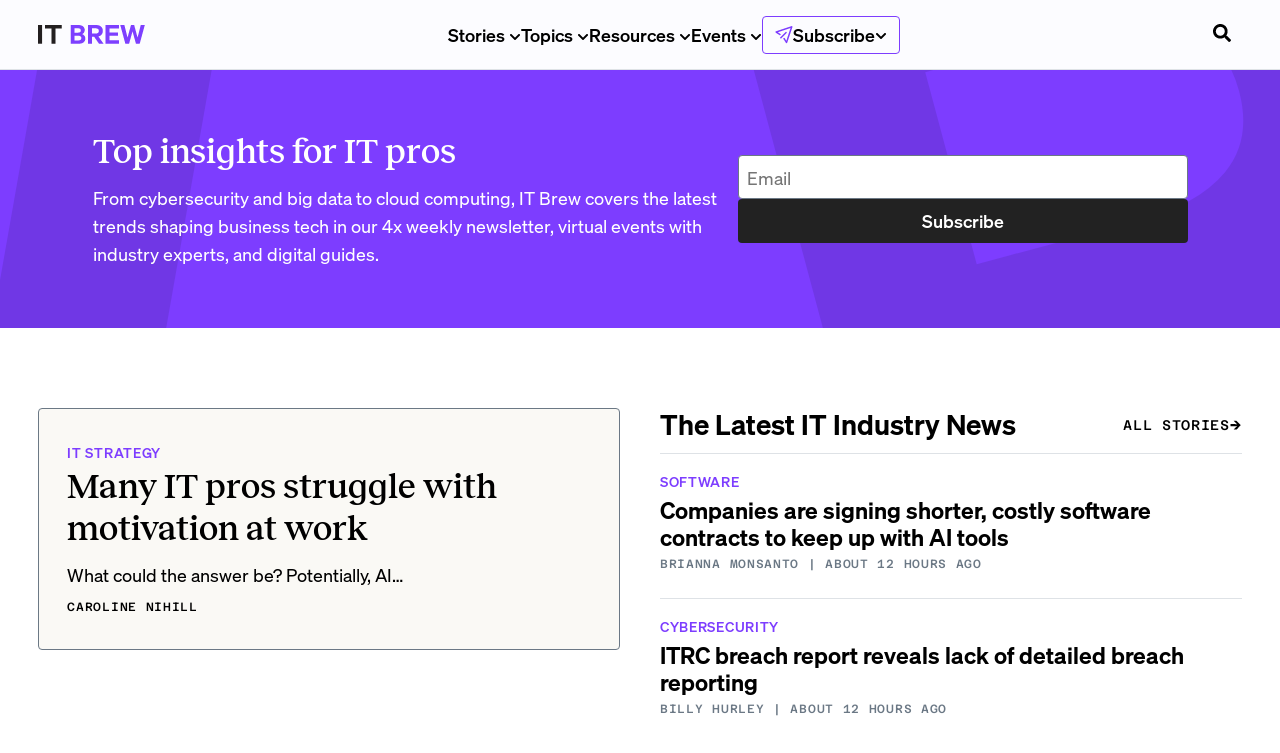

--- FILE ---
content_type: text/html; charset=utf-8
request_url: https://www.itbrew.com/?email=%7Bemail%7D&mbcid=35451688.63233&mbuuid=T4dE5dZvBr66GxNCcKHBsoMG&mid=317a775b97b76d941a877f6233cece6f&utm_campaign=rtb&utm_medium=newsletter&utm_source=footer
body_size: 47576
content:
<!DOCTYPE html><html lang="en-us"><head><meta charSet="utf-8"/><meta name="viewport" content="width=device-width"/><link rel="icon" href="/favicon.ico?v=1" sizes="32x32"/><meta name="twitter:card" content="summary_large_image"/><meta name="twitter:site" content="@itbrew"/><meta name="twitter:creator" content="@itbrew"/><meta property="og:type" content="website"/><meta property="og:image:width" content="1200"/><meta property="og:image:height" content="630"/><meta property="og:locale" content="en_US"/><meta property="og:site_name" content="IT Brew"/><link rel="preload" as="image" href="/images/brand-logo.svg"/><title>IT Brew</title><meta name="robots" content="index,follow"/><meta name="googlebot" content="index,follow"/><meta name="description" content="From cybersecurity and big data to cloud computing, IT Brew covers the latest trends shaping business tech in our 4x weekly newsletter, virtual events with industry experts, and digital guides."/><meta property="og:title" content="IT Brew"/><meta property="og:description" content="From cybersecurity and big data to cloud computing, IT Brew covers the latest trends shaping business tech in our 4x weekly newsletter, virtual events with industry experts, and digital guides."/><meta property="og:url" content="https://www.itbrew.com/"/><meta property="og:image" content="https://cdn.sanity.io/images/bl383u0v/production/700275447d8a22e1fe791b078b0e1272ea045416-1200x628.png"/><meta property="og:image:alt" content="IT Brew"/><link rel="canonical" href="https://www.itbrew.com/"/><meta property="twitter:url" content=""/><meta name="twitter:title" content="IT Brew"/><meta name="twitter:description" content="From cybersecurity and big data to cloud computing, IT Brew covers the latest trends shaping business tech in our 4x weekly newsletter, virtual events with industry experts, and digital guides."/><meta name="twitter:image" content="https://www.itbrew.com/images/it-og.png"/><meta name="next-head-count" content="26"/><link rel="preload" href="/fonts/Sohne-Kraftig-500.woff2" as="font" type="font/woff2" crossorigin="anonymous"/><link rel="preload" href="/fonts/Reckless-Medium.woff2" as="font" type="font/woff2" crossorigin="anonymous"/><link rel="preload" href="/fonts/Sohne-Buch-400.woff2" as="font" type="font/woff2" crossorigin="anonymous"/><link rel="preload" href="/fonts/Azeret-Mono-VariableFont.woff2" as="font" type="font/woff2" crossorigin="anonymous"/><link rel="preload" href="/fonts/Sohne-Halbfett-600.woff2" as="font" type="font/woff2" crossorigin="anonymous"/><link rel="apple-touch-icon" href="/apple-touch-icon.png"/><link rel="manifest" href="/manifest.webmanifest"/><link rel="stylesheet" href="/fonts/fonts.css?v=1"/><noscript data-n-css=""></noscript><script defer="" nomodule="" src="/_next/static/chunks/polyfills-42372ed130431b0a.js"></script><script defer="" src="/_next/static/chunks/9986.4044b0de1c4fc922.js"></script><script defer="" src="/_next/static/chunks/4317.b4a9eacb98ba8272.js"></script><script src="/_next/static/chunks/webpack-197fd6383b4369a2.js" defer=""></script><script src="/_next/static/chunks/framework-978a6051e6d0c57a.js" defer=""></script><script src="/_next/static/chunks/main-bd066e33ab2f940d.js" defer=""></script><script src="/_next/static/chunks/pages/_app-f5faae6e00965c16.js" defer=""></script><script src="/_next/static/chunks/7736b73b-85fae4013df39433.js" defer=""></script><script src="/_next/static/chunks/2214-19a5bdeeb8021144.js" defer=""></script><script src="/_next/static/chunks/5952-3c0e0c79c5e54755.js" defer=""></script><script src="/_next/static/chunks/1906-eb1cc1d61b94df56.js" defer=""></script><script src="/_next/static/chunks/8272-963c2d0a17d28033.js" defer=""></script><script src="/_next/static/chunks/pages/index-db88772af1f9bd71.js" defer=""></script><script src="/_next/static/HsD3ze_HHr5Zh6ST5gnwV/_buildManifest.js" defer=""></script><script src="/_next/static/HsD3ze_HHr5Zh6ST5gnwV/_ssgManifest.js" defer=""></script><style data-styled="" data-styled-version="5.3.11">.lbuZQP{border:none;min-height:40px;min-width:40px;padding:var(--space-sm) var(--space-md);display:-webkit-inline-box;display:-webkit-inline-flex;display:-ms-inline-flexbox;display:inline-flex;-webkit-align-items:center;-webkit-box-align:center;-ms-flex-align:center;align-items:center;-webkit-box-pack:center;-webkit-justify-content:center;-ms-flex-pack:center;justify-content:center;cursor:pointer;-webkit-transition:background 150ms ease-in-out;transition:background 150ms ease-in-out;border-radius:0.375rem;}/*!sc*/
.lbuZQP:focus{outline:none;box-shadow:var(--box-shadow-focus);}/*!sc*/
.lbuZQP:disabled{pointer-events:none;}/*!sc*/
data-styled.g4[id="dist__DefaultButton-sc-a711e2a5-3"]{content:"lbuZQP,"}/*!sc*/
.ixyqcf{height:auto;min-width:auto;height:auto;padding:0;background:none;color:#282828;}/*!sc*/
data-styled.g7[id="dist__UnstyledButton-1-sc-a711e2a5-6"]{content:"ixyqcf,"}/*!sc*/
{/*! normalize.css v8.0.1 | MIT License | github.com/necolas/normalize.css */}/*!sc*/
@supports(padding:max(0px)){body,header,footer{padding-left:min(0vmin,env(safe-area-inset-left));padding-right:min(0vmin,env(safe-area-inset-right));padding-bottom:min(0vmin,env(safe-area-inset-bottom));}}/*!sc*/
:root{--nav-height:70px;--font-sohne:'Sohne','Sohne Fallback',ui-sans-serif,system-ui,sans-serif;--font-reckless:'Reckless';--font-tiempos:'Tiempos';--font-azeret-mono:'Azeret Mono';--font-founders-grotesk-mono:'Founders Grotesk Mono';--font-heading:var(--font-sohne);--font-family-heading:var(--font-sohne);--font-weight-regular:400;--font-weight-semibold:500;--font-weight-medium:500;--font-weight-bold:600;--font-weight-heading:var(--font-weight-bold);--font-style-italic:italic;--font-scale:1;--font-scale-000:calc(12px * var(--font-scale));--font-scale-00:calc(14px * var(--font-scale));--font-scale-0:calc(16px * var(--font-scale));--font-scale-1:calc(18px * var(--font-scale));--font-scale-2:calc(23px * var(--font-scale));--font-scale-3:calc(28px * var(--font-scale));--font-scale-4:calc(35px * var(--font-scale));--font-scale-5:calc(44px * var(--font-scale));--font-scale-6:calc(55px * var(--font-scale));--font-scale-7:calc(69px * var(--font-scale));--font-scale-8:calc(86px * var(--font-scale));--font-scale-9:calc(107px * var(--font-scale));--font-size-heading-md:var(--font-scale-2);--font-size-heading-sm:var(--font-scale-1);--space-xs:4px;--space-sm:8px;--space-md:12px;--space-lg:16px;--space-xl:20px;--space-2xl:28px;--space-3xl:40px;--space-4xl:60px;--space-5xl:80px;--radius-sm:4px;--radius-round:9999px;--colors-primary:var(--colors-brand-500);--colors-mb-blue:#1C7FF2;--colors-white:#FFFFFF;--colors-black:black;--colors-tertiary:#f0b041;--colors-tertiaryDark:#d48d11;--colors-primaryLight:#0d72e7;--colors-primaryContrast:#114a8c;--colors-danger:#e80000;--colors-periwinkleGray:#E9EBF7;--colors-snow:#f5f8fc;--colors-geyser:#dee2e6;--colors-slate:#8898aa;--colors-charcoal:#72808F;--colors-onyx:#3F3F3F;--colors-jet:#282828;--colors-success:#00C851;--colors-warning:#ffbb33;--colors-error:#E02D3C;--colors-diamond:#bde1ff;--colors-lavender:#e5eafb;--colors-royalBlue:#315be7;--colors-americanBlue:#2a3b74;--colors-yankeeBlue:#18153c;--colors-green:#14aa40;--colors-greenCyan:#009b63;--colors-alienArmpit:#6ee107;--colors-pineGreen:#077868;--colors-msuGreen:#18423c;--colors-lightGray:#d4d4d4;--colors-yellowOrange:#f8ad3b;--colors-brand-100:#D5E5FE;--colors-brand-400:#1C7FF2;--colors-brand-500:#1666C2;--colors-brand-600:#114C91;--colors-brand-700:#0E3768;--colors-grey-100:#E9E9E9;--colors-grey-200:#DEE2E6;--colors-grey-500:#6B7885;--colors-grey-600:#222222;--colors-neutral-100:#FAF9F5;--colors-white:#FFFFFF;--colors-black:#000000;--colors-error-500:#E02D3C;--colors-warning-500:#B25E09;--colors-success-500:#08875D;--colors-action-default:var(--colors-grey-600);--colors-action-hover:var(--colors-grey-600);--colors-action-focus:var(--colors-brand-700);--colors-button-disabled:var(--colors-grey-600);--colors-secondary-text:var(--colors-grey-500);--colors-disabled-text:var(--colors-secondary-text);--colors-border:var(--colors-secondary-text);--colors-divider:var(--colors-grey-200);--snappy:cubic-bezier(0.87,0,0.13,1);-webkit-scroll-behavior:smooth;-moz-scroll-behavior:smooth;-ms-scroll-behavior:smooth;scroll-behavior:smooth;}/*!sc*/
@media (max-width:1200px){:root{--font-scale-000:calc(11px * var(--font-scale));--font-scale-00:calc(13px * var(--font-scale));--font-scale-0:calc(15px * var(--font-scale));--font-scale-1:calc(16px * var(--font-scale));--font-scale-2:calc(19px * var(--font-scale));--font-scale-3:calc(23px * var(--font-scale));--font-scale-4:calc(28px * var(--font-scale));--font-scale-5:calc(33px * var(--font-scale));--font-scale-6:calc(40px * var(--font-scale));--font-scale-7:calc(48px * var(--font-scale));--font-scale-8:calc(57px * var(--font-scale));--font-scale-9:calc(69px * var(--font-scale));}}/*!sc*/
h1,h2,h3,h4,h5,h6,p{-webkit-letter-spacing:0;-moz-letter-spacing:0;-ms-letter-spacing:0;letter-spacing:0;margin-top:0;}/*!sc*/
h1,h2,h3,h4,h5,h6{font-family:var(--font-sohne),Helvetica,sans-serif;font-weight:var(--font-weight-bold);line-height:120%;margin-top:0;}/*!sc*/
h1{font-size:var(--font-scale-6);}/*!sc*/
h2{font-size:var(--font-scale-5);}/*!sc*/
h3{font-size:var(--font-scale-4);}/*!sc*/
h4{font-size:var(--font-scale-3);}/*!sc*/
h5{font-size:var(--font-scale-2);}/*!sc*/
h6{font-size:var(--font-scale-1);}/*!sc*/
html{font-family:var(--font-sohne),Helvetica,sans-serif;font-weight:var(--font-weight-regular);}/*!sc*/
body{background-color:white;margin:0;font-family:var(--font-sohne),Helvetica,sans-serif;font-weight:var(--font-weight-regular);font-size:var(--font-scale-1);line-height:160%;-webkit-font-smoothing:antialiased;-moz-osx-font-smoothing:grayscale;color:var(--colors-proBlack);}/*!sc*/
code{font-family:var(--font-azeret-mono),monospace;}/*!sc*/
*{box-sizing:border-box;}/*!sc*/
*,*::before,*::after{border-width:0;border-style:solid;box-sizing:border-box;}/*!sc*/
button{background:transparent;padding:0;}/*!sc*/
button,input{overflow:visible;}/*!sc*/
button,select{text-transform:none;}/*!sc*/
button,[role="button"]{cursor:pointer;}/*!sc*/
textarea,input[type='text'],input[type='email']{-webkit-appearance:none;}/*!sc*/
.no-scroll{overflow:hidden;position:fixed;}/*!sc*/
#__next{position:relative;}/*!sc*/
html{line-height:1.25;font-size:16px;-webkit-text-size-adjust:100%;}/*!sc*/
@media screen and (device-aspect-ratio:2/3){html select,html textarea,html input[type="text"],html input[type="password"],html input[type="datetime"],html input[type="datetime-local"],html input[type="date"],html input[type="month"],html input[type="time"],html input[type="week"],html input[type="number"],html input[type="email"],html input[type="url"]{font-size:16px;}}/*!sc*/
@media screen and (device-aspect-ratio:40/71){html select,html textarea,html input[type="text"],html input[type="password"],html input[type="datetime"],html input[type="datetime-local"],html input[type="date"],html input[type="month"],html input[type="time"],html input[type="week"],html input[type="number"],html input[type="email"],html input[type="url"]{font-size:16px;}}/*!sc*/
@media screen and (device-aspect-ratio:375/667){html select,html textarea,html input[type="text"],html input[type="password"],html input[type="datetime"],html input[type="datetime-local"],html input[type="date"],html input[type="month"],html input[type="time"],html input[type="week"],html input[type="number"],html input[type="email"],html input[type="url"]{font-size:16px;}}/*!sc*/
@media screen and (device-aspect-ratio:9/16){html select,html textarea,html input[type="text"],html input[type="password"],html input[type="datetime"],html input[type="datetime-local"],html input[type="date"],html input[type="month"],html input[type="time"],html input[type="week"],html input[type="number"],html input[type="email"],html input[type="url"]{font-size:16px;}}/*!sc*/
main{display:block;}/*!sc*/
li{margin-bottom:1rem;}/*!sc*/
hr{box-sizing:content-box;height:0;overflow:visible;}/*!sc*/
pre{font-family:monospace,monospace;font-size:1em;}/*!sc*/
a{background-color:transparent;-webkit-text-decoration:none;text-decoration:none;color:inherit;}/*!sc*/
abbr[title]{border-bottom:none;-webkit-text-decoration:underline;text-decoration:underline;-webkit-text-decoration:underline dotted;text-decoration:underline dotted;}/*!sc*/
b,strong{font-weight:bolder;}/*!sc*/
code,kbd,samp{font-family:monospace,monospace;font-size:1em;}/*!sc*/
small{font-size:80%;}/*!sc*/
sub,sup{font-size:75%;line-height:0;position:relative;vertical-align:baseline;}/*!sc*/
sub{bottom:-0.25em;}/*!sc*/
sup{top:-0.5em;}/*!sc*/
img{border-style:none;}/*!sc*/
button,input,optgroup,select,textarea{font-family:inherit;font-size:100%;line-height:1.15;margin:0;}/*!sc*/
button,input{overflow:visible;}/*!sc*/
button,select{text-transform:none;}/*!sc*/
button,[type='button'],[type='reset'],[type='submit']{-webkit-appearance:button;}/*!sc*/
button::-moz-focus-inner,[type='button']::-moz-focus-inner,[type='reset']::-moz-focus-inner,[type='submit']::-moz-focus-inner{border-style:none;padding:0;}/*!sc*/
button:-moz-focusring,[type='button']:-moz-focusring,[type='reset']:-moz-focusring,[type='submit']:-moz-focusring{outline:1px dotted ButtonText;}/*!sc*/
fieldset{padding:0.35em 0.75em 0.625em;}/*!sc*/
legend{box-sizing:border-box;color:inherit;display:table;max-width:100%;padding:0;white-space:normal;}/*!sc*/
progress{vertical-align:baseline;}/*!sc*/
textarea{overflow:auto;}/*!sc*/
[type='checkbox'],[type='radio']{box-sizing:border-box;padding:0;}/*!sc*/
[type='number']::-webkit-inner-spin-button,[type='number']::-webkit-outer-spin-button{height:auto;}/*!sc*/
[type='search']{-webkit-appearance:textfield;outline-offset:-2px;}/*!sc*/
[type='search']::-webkit-search-decoration{-webkit-appearance:none;}/*!sc*/
::-webkit-file-upload-button{-webkit-appearance:button;font:inherit;}/*!sc*/
details{display:block;}/*!sc*/
summary{display:list-item;}/*!sc*/
template{display:none;}/*!sc*/
[hidden]{display:none;}/*!sc*/
data-styled.g33[id="sc-global-cKlWQu1"]{content:"sc-global-cKlWQu1,"}/*!sc*/
:root{--colors-primary:#7d3dff;--colors-primaryContrast:#114a8c;--colors-brand-100:#f1ebff;--colors-brand-400:#9e70ff;--colors-brand-500:#7d3dff;--colors-brand-600:#6432cc;--colors-brand-700:#4b2699;}/*!sc*/
data-styled.g34[id="sc-global-dhyfKc1"]{content:"sc-global-dhyfKc1,"}/*!sc*/
.margin-y-sm{margin:var(--space-sm) 0;}/*!sc*/
.margin-y-md{margin:var(--space-xl) 0;}/*!sc*/
.margin-y-lg{margin:var(--space-3xl) 0;}/*!sc*/
.margin-x-sm{margin:0 var(--space-sm);}/*!sc*/
.margin-x-md{margin:0 var(--space-xl);}/*!sc*/
.margin-x-lg{margin:0 var(--space-3xl);}/*!sc*/
.margin-sm{margin:var(--space-sm);}/*!sc*/
.margin-md{margin:var(--space-xl);}/*!sc*/
.margin-lg{margin:var(--space-3xl);}/*!sc*/
.inverted{-webkit-filter:invert(100%);filter:invert(100%);}/*!sc*/
data-styled.g35[id="sc-global-bOnbuo1"]{content:"sc-global-bOnbuo1,"}/*!sc*/
:root{--breakpoint-xl2:96rem;--breakpoint-xl:80rem;--breakpoint-lg:64rem;--breakpoint-md:48rem;--breakpoint-sm:40rem;--bp-sm-font-size-11:107px;--bp-sm-font-size-10:86px;--bp-sm-font-size-9:69px;--bp-sm-font-size-8:55px;--bp-sm-font-size-7:44px;--bp-sm-font-size-6:35px;--bp-sm-font-size-5:28px;--bp-sm-font-size-4:23px;--bp-sm-font-size-3:18px;--bp-sm-font-size-2:16px;--bp-sm-font-size-1:14px;--bp-sm-font-size-0:12px;--size-max:100rem;--size-xl2:1280rem;--size-xl:1060rem;--size-lg:840rem;--size-md:620rem;--size-sm:400rem;--size-xs:290rem;--size-xs2:180rem;--text-decoration-line-through:line-through;--text-decoration-underline:underline;--text-case-uppercase:uppercase;--letter-spacing-loose:5%;--line-height-loose:160%;--line-height-regular:120%;--border-width-sm:1px;--border-radius-round:999px;--border-radius-xl:16px;--border-radius-sm:4px;}/*!sc*/
:root --space-p-xl3:{space.xl3;--space-xl5:80px;--space-xl4:60px;--space-xl3:40px;--space-xl2:28px;--space-xl:20px;--space-lg:16px;--space-md:12px;--space-sm:8px;--space-xs:4px;--font-size-11:69px;--font-size-10:57px;--font-size-9:48px;--font-size-8:40px;--font-size-7:33px;--font-size-6:28px;--font-size-5:23px;--font-size-4:19px;--font-size-3:16px;--font-size-2:15px;--font-size-1:13px;--font-size-0:11px;--font-family-azeret-mono:'Azeret Mono';--font-family-tiempos:'Tiempos Text';--font-family-reckless:'Reckless';--font-family-sohne:'Sohne';--font-style-italic:italic;--font-weight-bold:700;--font-weight-semibold:600;--font-weight-medium:500;--font-weight-regular:400;--colors-brand-700:#0E3768;--colors-brand-600:#114C91;--colors-brand-500:#1666C2;--colors-brand-400:#1C7FF2;--colors-brand-100:#D5E5FE;--colors-red-500:#E02D3C;--colors-green-500:#08875D;--colors-yellow-500:#B25E09;--colors-white:#FFFFFF;--colors-black:#000000;--colors-neutral-100:#FAF9F5;--colors-grey-800:#222222;--colors-grey-500:#6B7885;--colors-grey-200:#E9E9E9;--colors-grey-100:#FCFCFF;--details-sohne-sm:[object Object];--details-sohne-xs:[object Object];--details-azeret-sm:[object Object];--details-azeret-xs:[object Object];--text-tiempos-lg:[object Object];--text-tiempos-md:[object Object];--text-tiempos-sm:[object Object];--text-tiempos-xs:[object Object];--text-sohne-lg:[object Object];--text-sohne-md:[object Object];--text-sohne-sm:[object Object];--text-sohne-xs:[object Object];--heading-reckless-xl4:[object Object];--heading-reckless-xl3:[object Object];--heading-reckless-xl2:[object Object];--heading-reckless-xl:[object Object];--heading-reckless-lg:[object Object];--heading-reckless-md:[object Object];--heading-reckless-sm:[object Object];--heading-reckless-xs:[object Object];--heading-sohne-xl4:[object Object];--heading-sohne-xl3:[object Object];--heading-sohne-xl2:[object Object];--heading-sohne-xl:[object Object];--heading-sohne-lg:[object Object];--heading-sohne-md:[object Object];--heading-sohne-sm:[object Object];--heading-sohne-xs:[object Object];--space-py-xl4:var(--space-xl4);--space-py-xl3:var(--space-xl3);--space-py-xl2:var(--space-xl2);--space-py-xl:var(--space-xl);--space-py-lg:var(--space-lg);--space-py-md:var(--space-md);--space-py-sm:var(--space-sm);--space-py-xs:var(--space-xs);--space-px-xl4:var(--space-xl4);--space-px-xl3:var(--space-xl3);--space-px-xl2:var(--space-xl2);--space-px-xl:var(--space-xl);--space-px-lg:var(--space-lg);--space-px-md:var(--space-md);--space-px-sm:var(--space-sm);--space-px-xs:var(--space-xs);--space-p-xl4:var(--space-xl4);--space-p-xl2:var(--space-xl2);--space-p-xl:var(--space-xl);--space-p-lg:var(--space-lg);--space-p-md:var(--space-md);--space-p-sm:var(--space-sm);--space-p-xs:var(--space-xs);--colors-background-no-emphasis:var(--colors-white);--colors-background-subtle:var(--colors-neutral-100);--colors-background-low-emphasis:var(--colors-brand-100);--colors-background-high-emphasis:var(--colors-brand-600);--colors-feedback-warning:var(--colors-yellow-500);--colors-feedback-success:var(--colors-green-500);--colors-feedback-error:var(--colors-red-500);--colors-border-subtle:var(--colors-grey-200);--colors-border-default:var(--colors-grey-500);--colors-text-default-on-dark:var(--colors-white);--colors-text-default-on-light:var(--colors-black);--colors-text-disabled:var(--colors-grey-500);--colors-text-brand:var(--colors-brand-600);--colors-action-emphasis-hover:var(--colors-brand-700);--colors-action-emphasis-default:var(--colors-brand-600);--colors-action-primary-focus:var(--colors-black);--colors-action-primary-hover:var(--colors-black);--colors-action-primary-default:var(--colors-grey-800);--colors-action-primary-disabled:var(--colors-grey-200);--font-display-heading-lg:[object Object];--font-display-heading-md:[object Object];--font-display-heading-sm:[object Object];--font-display-heading-xs:[object Object];--font-default-text-xs:[object Object];--font-default-heading-xs:[object Object];--font-editorial-text-default:[object Object];--font-editorial-heading-xl:[object Object];--font-editorial-heading-lg:[object Object];--font-editorial-heading-md:[object Object];--font-editorial-heading-sm:[object Object];--font-editorial-heading-xs:[object Object];}/*!sc*/
data-styled.g36[id="sc-global-mGJil1"]{content:"sc-global-mGJil1,"}/*!sc*/
:root{--colors-brand-700:#4B2699;--colors-brand-600:#6432CC;--colors-brand-500:#7D3FFF;--colors-brand-400:#9E70FF;--colors-brand-100:#E7DBFF;}/*!sc*/
data-styled.g44[id="sc-global-hMZmXH1"]{content:"sc-global-hMZmXH1,"}/*!sc*/
.ebwsVR{position:absolute;display:block;width:1px;height:1px;opacity:1;background-color:transparent;pointer-events:none;}/*!sc*/
data-styled.g50[id="style__GtmScrollPixel-sc-f600818b-0"]{content:"ebwsVR,"}/*!sc*/
.hEjuX{display:-webkit-box;display:-webkit-flex;display:-ms-flexbox;display:flex;}/*!sc*/
.hEjuX svg{-webkit-animation:eoUyJr 500ms linear infinite;animation:eoUyJr 500ms linear infinite;}/*!sc*/
data-styled.g87[id="Spinner__Root-sc-b86f9901-0"]{content:"hEjuX,"}/*!sc*/
.cIZEHT{display:-webkit-box;display:-webkit-flex;display:-ms-flexbox;display:flex;-webkit-box-pack:center;-webkit-justify-content:center;-ms-flex-pack:center;justify-content:center;-webkit-align-items:center;-webkit-box-align:center;-ms-flex-align:center;align-items:center;gap:var(--space-xs);position:relative;background-color:var(--colors-action-default);color:var(--colors-white);border:none;padding:var(--space-sm) var(--space-lg);border-radius:var(--radius-sm);cursor:pointer;-webkit-transition:background-color 0.2s ease,box-shadow 0.2s ease,border-color 0.2s ease;transition:background-color 0.2s ease,box-shadow 0.2s ease,border-color 0.2s ease;min-height:44px;font-family:var(--font-sohne);font-weight:var(--font-weight-semibold);}/*!sc*/
.cIZEHT.video-btn{padding:0 0 var(--space-sm);}/*!sc*/
.cIZEHT.btn-secondary{background:white;border:2px solid var(--colors-grey-500);color:black;}/*!sc*/
.cIZEHT.btn-secondary:hover{background:var(--colors-grey-100);}/*!sc*/
.cIZEHT.btn-secondary:focus,.cIZEHT.btn-secondary:focus-visible,.cIZEHT.btn-secondary:active{box-shadow:0 0 0 2px #cfcfcf;background:var(--colors-grey-100);}/*!sc*/
.cIZEHT.btn-secondary:disabled{background:var(--colors-grey-200);border-color:var(--colors-grey-200);color:var(--colors-grey-500);cursor:not-allowed;}/*!sc*/
.cIZEHT.btn-outline{background-color:transparent;color:var(--colors-action-default);border:2px solid var(--colors-action-default);}/*!sc*/
.cIZEHT.btn-outline:hover{color:var(--colors-black);background-color:transparent;}/*!sc*/
.cIZEHT.btn-outline:focus{color:var(--colors-action-focus);border:2px solid var(--colors-action-focus);background-color:transparent;}/*!sc*/
.cIZEHT.btn-link{background-color:transparent;color:var(--colors-action-default);border:none;min-height:22px;width:-webkit-fit-content;width:-moz-fit-content;width:fit-content;border-radius:0;-webkit-box-pack:start;-webkit-justify-content:flex-start;-ms-flex-pack:start;justify-content:flex-start;}/*!sc*/
.cIZEHT.btn-link:hover{color:var(--colors-black);background-color:transparent;}/*!sc*/
.cIZEHT.btn-link:focus{color:var(--colors-action-focus);background-color:transparent;}/*!sc*/
.cIZEHT:disabled{background-color:rgba(143,143,143,0.5);cursor:not-allowed;}/*!sc*/
.cIZEHT:hover:not(:disabled,.btn-link,.btn-outline,.btn-secondary){background:var(--colors-black);}/*!sc*/
.cIZEHT:active{background:var(--colors-action-focus);}/*!sc*/
.cIZEHT:focus-visible{background:var(--colors-black);}/*!sc*/
.cIZEHT svg{-webkit-transform:translateY(1px);-ms-transform:translateY(1px);transform:translateY(1px);}/*!sc*/
data-styled.g88[id="Button__StyledButton-sc-44e5f0-0"]{content:"cIZEHT,"}/*!sc*/
.gihhIV{position:absolute;height:100%;width:100%;top:0;right:0;background:transparent;}/*!sc*/
data-styled.g90[id="style__HoverEffect-sc-cd8fed12-0"]{content:"gihhIV,"}/*!sc*/
.jxKsCD{display:-webkit-box;display:-webkit-flex;display:-ms-flexbox;display:flex;background-color:var(--colors-neutral-100);border:1px solid var(--colors-border);border-radius:4px;overflow:hidden;padding:var(--space-2xl);-webkit-flex-direction:column;-ms-flex-direction:column;flex-direction:column;}/*!sc*/
.jxKsCD[data-placement='inline']{padding:var(--space-xl);}/*!sc*/
.jxKsCD[data-placement='inline'] .preview-headline{font-size:var(--font-scale-3);}/*!sc*/
.jxKsCD[data-placement='inline'] .preview-image{width:190px;height:130px;margin:0;}/*!sc*/
.jxKsCD[data-placement='inline'] .preview-content-wrapper{gap:var(--space-2xl);}/*!sc*/
.jxKsCD[data-placement='inline'] .action-row{margin-top:var(--space-xs);}/*!sc*/
.jxKsCD[data-placement='inline'] .preview-headline{margin-bottom:var(--space-sm);}/*!sc*/
.jxKsCD[data-placement='inline'] .preview-description{font-size:var(--font-scale-0);}/*!sc*/
@media (max-width:900px){.jxKsCD[data-placement='inline'] .preview-sponsor-box{-webkit-order:-1;-ms-flex-order:-1;order:-1;padding-top:var(--space-lg);}.jxKsCD[data-placement='inline'] .preview-image{width:100%;height:auto;margin-bottom:var(--space-2xl);}}/*!sc*/
@media (max-width:900px){.jxKsCD{padding:var(--space-2xl);}}/*!sc*/
@media (max-width:768px){.jxKsCD.full-width-mobile{border-radius:0;border:none;border-top:1px solid var(--colors-border);border-bottom:1px solid var(--colors-border);}}/*!sc*/
.jxKsCDa{cursor:pointer;}/*!sc*/
.jxKsCDa:hover .style__HoverEffect-sc-cd8fed12-0{background-color:rgba(255,255,255,0.2);}/*!sc*/
.jxKsCD:hover .preview-headline{color:var(--colors-brand-600);}/*!sc*/
.jxKsCD .preview-headline{font-family:var(--font-reckless);font-weight:var(--font-weight-medium);font-size:var(--font-scale-4);color:#000;margin-bottom:var(--space-md);line-height:1.2;-webkit-transition:color 0.2s ease;transition:color 0.2s ease;}/*!sc*/
.jxKsCD .preview-description{font-family:var(--font-sohne);font-size:var(--font-scale-1);margin-bottom:var(--space-md);color:#000;line-height:1.6;}/*!sc*/
.jxKsCD .preview-eyebrow{font-family:var(--font-sohne);font-weight:var(--font-weight-medium);font-size:var(--font-scale-00);text-transform:uppercase;color:var(--colors-primary);margin-bottom:var(--space-md);-webkit-letter-spacing:0.7px;-moz-letter-spacing:0.7px;-ms-letter-spacing:0.7px;letter-spacing:0.7px;line-height:1;}/*!sc*/
.jxKsCD .partner-eyebrow{color:var(--colors-secondary-text);}/*!sc*/
.jxKsCD .preview-event-date{display:-webkit-box;display:-webkit-flex;display:-ms-flexbox;display:flex;-webkit-flex-direction:row;-ms-flex-direction:row;flex-direction:row;margin:var(--space-sm) 0;-webkit-flex-wrap:wrap;-ms-flex-wrap:wrap;flex-wrap:wrap;gap:var(--space-md);}/*!sc*/
.jxKsCD .preview-event-date.multicolumn{-webkit-flex-direction:column;-ms-flex-direction:column;flex-direction:column;gap:var(--space-lg);}/*!sc*/
.jxKsCD .preview-event-date span{display:-webkit-box;display:-webkit-flex;display:-ms-flexbox;display:flex;-webkit-align-items:center;-webkit-box-align:center;-ms-flex-align:center;align-items:center;text-transform:uppercase;-webkit-letter-spacing:0.7px;-moz-letter-spacing:0.7px;-ms-letter-spacing:0.7px;letter-spacing:0.7px;line-height:1;text-edge:cap;font-weight:var(--font-weight-medium);font-size:var(--font-scale-00);-webkit-flex-shrink:0;-ms-flex-negative:0;flex-shrink:0;max-width:100%;line-height:1.2;}/*!sc*/
.jxKsCD .preview-event-date svg{height:14px;width:14px;margin-right:var(--space-sm);-webkit-flex-shrink:0;-ms-flex-negative:0;flex-shrink:0;}/*!sc*/
.jxKsCD .preview-byline{color:#000;font-size:var(--font-scale-000);font-family:var(--font-azeret-mono);font-weight:var(--font-weight-medium);text-transform:uppercase;-webkit-letter-spacing:0.7px;-moz-letter-spacing:0.7px;-ms-letter-spacing:0.7px;letter-spacing:0.7px;line-height:1;margin-bottom:var(--space-sm);}/*!sc*/
.jxKsCD .preview-sponsor-box{background:var(--colors-white);display:-webkit-box;display:-webkit-flex;display:-ms-flexbox;display:flex;padding:var(--space-sm);-webkit-box-pack:center;-webkit-justify-content:center;-ms-flex-pack:center;justify-content:center;-webkit-align-items:center;-webkit-box-align:center;-ms-flex-align:center;align-items:center;height:-webkit-fit-content;height:-moz-fit-content;height:fit-content;border-bottom:1px solid var(--colors-grey-500);border-top:1px solid var(--colors-grey-500);margin:calc(var(--space-2xl) * -1) calc(var(--space-2xl) * -1) var(--space-2xl) calc(var(--space-2xl) * -1);}/*!sc*/
.jxKsCD .preview-sponsor-box > .preview-sponsor-text{margin-bottom:0;}/*!sc*/
.jxKsCD .preview-sponsor-box[data-variant='horizontal']{min-width:calc(100% + (var(--space-2xl) * 2));border-top:unset;padding-top:var(--space-lg);}/*!sc*/
.jxKsCD .preview-sponsor-box.no-image{border-top:none;}/*!sc*/
.jxKsCD .preview-sponsor-text{font-family:var(--font-sohne);font-weight:var(--font-weight-regular);font-size:var(--font-scale-000);text-transform:uppercase;color:var(--colors-grey-500);margin-bottom:var(--space-sm);-webkit-letter-spacing:0.6px;-moz-letter-spacing:0.6px;-ms-letter-spacing:0.6px;letter-spacing:0.6px;line-height:1.6;}/*!sc*/
.jxKsCD .preview-sponsor-text .partner-name{font-weight:700;}/*!sc*/
.jxKsCD .preview-sponsor-text .sponsor-by{text-transform:none;font-weight:300;font-style:italic;}/*!sc*/
.jxKsCD .action-row{display:-webkit-box;display:-webkit-flex;display:-ms-flexbox;display:flex;margin-top:var(--space-xl);}/*!sc*/
.jxKsCD[data-variant='horizontal']{-webkit-flex-direction:row;-ms-flex-direction:row;flex-direction:row;-webkit-flex-wrap:wrap;-ms-flex-wrap:wrap;flex-wrap:wrap;}/*!sc*/
.jxKsCD[data-variant='horizontal'] .featured-preview-content{-webkit-box-pack:center;-webkit-justify-content:center;-ms-flex-pack:center;justify-content:center;}/*!sc*/
.jxKsCD[data-variant='horizontal'] .featured-preview-action{width:-webkit-fit-content;width:-moz-fit-content;width:fit-content;padding:var(--space-sm) var(--space-3xl);min-width:210px;}/*!sc*/
.jxKsCD[data-variant='horizontal'] .action-row{-webkit-flex-direction:row;-ms-flex-direction:row;flex-direction:row;-webkit-box-pack:justify;-webkit-justify-content:space-between;-ms-flex-pack:justify;justify-content:space-between;-webkit-align-items:center;-webkit-box-align:center;-ms-flex-align:center;align-items:center;}/*!sc*/
@media (max-width:900px){.jxKsCD[data-variant='horizontal']{-webkit-flex-direction:column;-ms-flex-direction:column;flex-direction:column;}.jxKsCD[data-variant='horizontal'] .featured-preview-content{-webkit-box-pack:start;-webkit-justify-content:flex-start;-ms-flex-pack:start;justify-content:flex-start;}.jxKsCD[data-variant='horizontal'] .action-row{-webkit-flex-direction:column;-ms-flex-direction:column;flex-direction:column;-webkit-box-pack:center;-webkit-justify-content:center;-ms-flex-pack:center;justify-content:center;-webkit-align-items:center;-webkit-box-align:center;-ms-flex-align:center;align-items:center;gap:var(--space-xl);}.jxKsCD[data-variant='horizontal'] .action-row .featured-preview-action{min-width:100%;}}/*!sc*/
.jxKsCD[data-variant='vertical'] .featured-preview-action{width:100%;}/*!sc*/
.jxKsCD[data-variant='vertical'] .action-row{-webkit-flex-direction:column;-ms-flex-direction:column;flex-direction:column;-webkit-box-pack:center;-webkit-justify-content:center;-ms-flex-pack:center;justify-content:center;-webkit-align-items:center;-webkit-box-align:center;-ms-flex-align:center;align-items:center;gap:var(--space-xl);}/*!sc*/
.jxKsCD.indent-first-line .preview-headline{text-indent:-0.35em;}/*!sc*/
.jxKsCD[data-partner-content='true']{background-color:var(--colors-white);}/*!sc*/
.jxKsCD[data-partner-content='true'] .preview-headline{font-family:var(--font-family-heading);font-weight:var(--font-weight-heading);font-size:var(--font-size-heading-md);}/*!sc*/
.jxKsCD[data-partner-content='true'] .preview-byline{color:var(--colors-secondary-text);}/*!sc*/
data-styled.g91[id="style__FeaturedPreviewBase-sc-cd8fed12-1"]{content:"jxKsCD,"}/*!sc*/
.flMaSj{position:relative;height:auto;margin:calc(var(--space-2xl) * -1) calc(var(--space-2xl) * -1) var(--space-2xl) calc(var(--space-2xl) * -1);}/*!sc*/
.flMaSj.mb-gif img{width:100%;height:100%;object-fit:cover;}/*!sc*/
.flMaSj[data-variant='horizontal']{width:290px;-webkit-flex-shrink:0;-ms-flex-negative:0;flex-shrink:0;margin:calc(var(--space-2xl) * -1) var(--space-2xl) calc(var(--space-2xl) * -1) calc(var(--space-2xl) * -1);}/*!sc*/
.flMaSj[data-variant='horizontal'].large-image{width:459px;}/*!sc*/
@media (max-width:1200px){.flMaSj[data-variant='horizontal'].large-image{width:290px;}}/*!sc*/
@media (max-width:900px){.flMaSj[data-variant='horizontal'].large-image{width:unset;}}/*!sc*/
@media (max-width:900px){.flMaSj[data-variant='horizontal']{width:unset;margin:calc(var(--space-2xl) * -1) calc(var(--space-2xl) * -1) var(--space-2xl) calc(var(--space-2xl) * -1);}}/*!sc*/
data-styled.g92[id="style__ImageWrapper-sc-cd8fed12-2"]{content:"flMaSj,"}/*!sc*/
.cMIPfR{display:-webkit-box;display:-webkit-flex;display:-ms-flexbox;display:flex;-webkit-flex-direction:column;-ms-flex-direction:column;flex-direction:column;}/*!sc*/
.cMIPfR.multicolumn{-webkit-flex-direction:row;-ms-flex-direction:row;flex-direction:row;-webkit-align-items:center;-webkit-box-align:center;-ms-flex-align:center;align-items:center;gap:calc(var(--space-3xl) * 2);}/*!sc*/
data-styled.g93[id="style__ContentWrapper-sc-cd8fed12-3"]{content:"cMIPfR,"}/*!sc*/
.HcAsw{height:-webkit-fit-content;height:-moz-fit-content;height:fit-content;}/*!sc*/
data-styled.g95[id="style__PreviewCardLink-sc-939db8c6-0"]{content:"HcAsw,"}/*!sc*/
.cHgVOx{display:-webkit-box;display:-webkit-flex;display:-ms-flexbox;display:flex;}/*!sc*/
.cHgVOxa{cursor:pointer;}/*!sc*/
.cHgVOx .preview-headline{font-family:var(--font-family-heading);font-weight:var(--font-weight-heading);font-size:var(--font-size-heading-md);margin-bottom:var(--space-sm);line-height:1.2;-webkit-transition:color 0.2s ease;transition:color 0.2s ease;}/*!sc*/
.cHgVOx .preview-headline.small-headline{font-size:var(--font-size-heading-sm);}/*!sc*/
.cHgVOx .preview-description{font-family:var(--font-sohne);font-size:var(--font-scale-1);margin-bottom:var(--space-sm);line-height:1.6;}/*!sc*/
.cHgVOx .preview-eyebrow{font-family:var(--font-sohne);font-weight:var(--font-weight-medium);font-size:var(--font-scale-00);text-transform:uppercase;color:var(--colors-brand-500);margin-bottom:var(--space-sm);-webkit-letter-spacing:0.7px;-moz-letter-spacing:0.7px;-ms-letter-spacing:0.7px;letter-spacing:0.7px;line-height:1;}/*!sc*/
.cHgVOx .preview-event-date{display:-webkit-box;display:-webkit-flex;display:-ms-flexbox;display:flex;-webkit-flex-direction:row;-ms-flex-direction:row;flex-direction:row;margin-bottom:var(--space-sm);}/*!sc*/
.cHgVOx .preview-event-date span{display:-webkit-box;display:-webkit-flex;display:-ms-flexbox;display:flex;-webkit-align-items:center;-webkit-box-align:center;-ms-flex-align:center;align-items:center;text-transform:uppercase;-webkit-letter-spacing:0.7px;-moz-letter-spacing:0.7px;-ms-letter-spacing:0.7px;letter-spacing:0.7px;line-height:1;text-edge:cap;font-weight:var(--font-weight-medium);font-size:var(--font-scale-00);margin-right:var(--space-md);}/*!sc*/
.cHgVOx .preview-event-date svg{height:14px;width:14px;margin-right:var(--space-sm);}/*!sc*/
.cHgVOx .preview-byline{color:var(--colors-secondary-text);font-size:var(--font-scale-000);font-family:var(--font-azeret-mono);font-weight:var(--font-weight-medium);text-transform:uppercase;-webkit-letter-spacing:0.7px;-moz-letter-spacing:0.7px;-ms-letter-spacing:0.7px;letter-spacing:0.7px;line-height:1;margin-bottom:var(--space-sm);}/*!sc*/
.cHgVOx .preview-sponsor-text{font-family:var(--font-sohne);font-weight:var(--font-weight-regular);font-size:var(--font-scale-000);text-transform:uppercase;color:var(--colors-grey-500);margin-bottom:var(--space-sm);-webkit-letter-spacing:0.6px;-moz-letter-spacing:0.6px;-ms-letter-spacing:0.6px;letter-spacing:0.6px;line-height:1.6;}/*!sc*/
.cHgVOx .preview-sponsor-text .partner-name{font-weight:700;}/*!sc*/
.cHgVOx .preview-sponsor-text .sponsor-by{text-transform:none;font-weight:300;font-style:italic;}/*!sc*/
.cHgVOx[data-variant='list']{-webkit-flex-direction:row;-ms-flex-direction:row;flex-direction:row;-webkit-align-items:center;-webkit-box-align:center;-ms-flex-align:center;align-items:center;}/*!sc*/
.cHgVOx[data-variant='grid']{-webkit-flex-direction:column;-ms-flex-direction:column;flex-direction:column;}/*!sc*/
.cHgVOx:hover .preview-headline{color:var(--colors-brand-600);}/*!sc*/
data-styled.g96[id="style__PreviewBase-sc-939db8c6-1"]{content:"cHgVOx,"}/*!sc*/
.euOTUe{position:relative;margin-bottom:var(--space-xl);}/*!sc*/
.euOTUe[data-variant='grid']{width:100%;height:auto;border-radius:4px;overflow:hidden;aspect-ratio:1.5;}/*!sc*/
.euOTUe.mb-gif img{width:100%;height:100%;object-fit:cover;}/*!sc*/
.euOTUe[data-variant='list']{min-width:200px;height:133px;margin-right:var(--space-xl);border-radius:4px;overflow:hidden;margin-bottom:0;aspect-ratio:3 / 2;}/*!sc*/
@media (max-width:768px){.euOTUe[data-variant='list']{margin-right:var(--space-md);min-width:140px;width:140px;height:140px;aspect-ratio:1 / 1;}}/*!sc*/
.euOTUe[data-variant='list'].small-image{min-width:75px;width:75px;height:75px;aspect-ratio:1 / 1;}/*!sc*/
.icmzAy{position:relative;margin-bottom:var(--space-xl);}/*!sc*/
.icmzAy[data-variant='grid']{width:100%;height:auto;border-radius:4px;overflow:hidden;aspect-ratio:1.2307692307692308;}/*!sc*/
.icmzAy.mb-gif img{width:100%;height:100%;object-fit:cover;}/*!sc*/
.icmzAy[data-variant='list']{min-width:200px;height:133px;margin-right:var(--space-xl);border-radius:4px;overflow:hidden;margin-bottom:0;aspect-ratio:3 / 2;}/*!sc*/
@media (max-width:768px){.icmzAy[data-variant='list']{margin-right:var(--space-md);min-width:140px;width:140px;height:140px;aspect-ratio:1 / 1;}}/*!sc*/
.icmzAy[data-variant='list'].small-image{min-width:75px;width:75px;height:75px;aspect-ratio:1 / 1;}/*!sc*/
data-styled.g97[id="style__ImageWrapper-sc-939db8c6-2"]{content:"euOTUe,icmzAy,"}/*!sc*/
.fYHiSm{display:-webkit-box;display:-webkit-flex;display:-ms-flexbox;display:flex;-webkit-flex-direction:column;-ms-flex-direction:column;flex-direction:column;}/*!sc*/
data-styled.g98[id="style__ContentWrapper-sc-939db8c6-3"]{content:"fYHiSm,"}/*!sc*/
.tkZjW{display:-webkit-box;display:-webkit-flex;display:-ms-flexbox;display:flex;-webkit-flex-direction:column;-ms-flex-direction:column;flex-direction:column;-webkit-align-items:flex-start;-webkit-box-align:flex-start;-ms-flex-align:flex-start;align-items:flex-start;gap:var(--space-sm);-webkit-box-pack:center;-webkit-justify-content:center;-ms-flex-pack:center;justify-content:center;}/*!sc*/
.tkZjW input,.tkZjW button,.tkZjW div.input-wrapper{width:100%;}/*!sc*/
data-styled.g106[id="Form__StackedForm-sc-e9684ce-0"]{content:"tkZjW,"}/*!sc*/
.bcosAQ{font-family:var(--font-sohne);line-height:1.6;height:44px;outline:none;-webkit-appearance:none;-moz-appearance:none;appearance:none;background:var(--colors-white);padding:7px var(--space-sm);padding-left:var(--space-sm);padding-right:var(--space-sm);border-radius:var(--radius-sm);border:1px solid var(--colors-border);-webkit-transition:box-shadow 0.2s var(--snappy),border 0.2s var(--snappy);transition:box-shadow 0.2s var(--snappy),border 0.2s var(--snappy);}/*!sc*/
.bcosAQ.error{border-color:var(--colors-error);}/*!sc*/
.bcosAQ:focus{box-shadow:0px 0px 0px 2px var(--colors-grey-600);border:1px solid var(--colors-grey-600);}/*!sc*/
data-styled.g110[id="Input__StyledInput-sc-ce513084-0"]{content:"bcosAQ,"}/*!sc*/
.eaRGCx{position:relative;display:-webkit-box;display:-webkit-flex;display:-ms-flexbox;display:flex;}/*!sc*/
data-styled.g111[id="Input__Wrapper-sc-ce513084-1"]{content:"eaRGCx,"}/*!sc*/
.bsYaxA{-webkit-text-decoration:none;text-decoration:none;-webkit-transition:color 0.2s ease;transition:color 0.2s ease;display:-webkit-box;display:-webkit-flex;display:-ms-flexbox;display:flex;gap:var(--space-xs);text-transform:uppercase;-webkit-letter-spacing:0.65px;-moz-letter-spacing:0.65px;-ms-letter-spacing:0.65px;letter-spacing:0.65px;-webkit-align-items:center;-webkit-box-align:center;-ms-flex-align:center;align-items:center;font-weight:var(--font-weight-semibold);font-family:var(--font-azeret-mono);font-size:13px;}/*!sc*/
.bsYaxA svg{-webkit-transition:-webkit-transform 300ms cubic-bezier(0.87,0,0.13,1);-webkit-transition:transform 300ms cubic-bezier(0.87,0,0.13,1);transition:transform 300ms cubic-bezier(0.87,0,0.13,1);height:12px;width:12px;}/*!sc*/
.bsYaxA:hover{color:var(--colors-primary);}/*!sc*/
.bsYaxA:hover svg{-webkit-transform:translateX(4px);-ms-transform:translateX(4px);transform:translateX(4px);fill:var(--colors-primary);}/*!sc*/
data-styled.g116[id="ArrowLink__StyledLink-sc-517ec3f3-0"]{content:"bsYaxA,"}/*!sc*/
.eIAQG{display:-webkit-box;display:-webkit-flex;display:-ms-flexbox;display:flex;-webkit-flex-wrap:nowrap;-ms-flex-wrap:nowrap;flex-wrap:nowrap;row-gap:var(--space-md);gap:var(--space-xl);text-wrap:balance;-webkit-box-pack:justify;-webkit-justify-content:space-between;-ms-flex-pack:justify;justify-content:space-between;-webkit-align-items:center;-webkit-box-align:center;-ms-flex-align:center;align-items:center;border-bottom:1px solid var(--colors-divider);padding-bottom:var(--space-md);grid-column:1 / -1;width:100%;height:-webkit-fit-content;height:-moz-fit-content;height:fit-content;}/*!sc*/
.eIAQG h2{font-size:var(--font-scale-3);margin-bottom:0;padding-top:0;}/*!sc*/
.eIAQG p{font-size:var(--font-scale-00);margin-bottom:0;}/*!sc*/
.eIAQG .section-link{font-size:var(--font-scale-00);font-weight:var(--font-weight-medium);white-space:nowrap;}/*!sc*/
@media (max-width:768px){.eIAQG h2{font-size:var(--font-scale-2);}}/*!sc*/
data-styled.g117[id="SectionHeader__SectionHeaderWrapper-sc-ca74b3b-0"]{content:"eIAQG,"}/*!sc*/
.gZfMBx[data-variant='grid']{display:grid;-webkit-column-gap:var(--space-3xl);column-gap:var(--space-3xl);row-gap:var(--space-xl);height:-webkit-fit-content;height:-moz-fit-content;height:fit-content;}/*!sc*/
.gZfMBx[data-variant='grid'] .divider{margin:var(--space-xl) 0;border-bottom:1px solid var(--colors-divider);}/*!sc*/
.gZfMBx[data-columns]{grid-column:span 6;grid-template-columns:repeat(6,1fr);}/*!sc*/
@media (max-width:900px){.gZfMBx[data-columns]{grid-column:1 / -1;grid-template-columns:repeat(6,1fr);}}/*!sc*/
.gZfMBx[data-element-columns] > .preview,.gZfMBx[data-element-columns] a{grid-column:span;}/*!sc*/
@media (max-width:900px){.gZfMBx[data-element-columns] > .preview,.gZfMBx[data-element-columns] a{grid-column:1 / -1;}}/*!sc*/
.gZfMBx[data-variant='list']{display:-webkit-box;display:-webkit-flex;display:-ms-flexbox;display:flex;-webkit-flex-direction:column;-ms-flex-direction:column;flex-direction:column;}/*!sc*/
.gZfMBx[data-variant='list'] .collection-header{margin-bottom:var(--space-xl);}/*!sc*/
.gZfMBx[data-variant='list'] hr.divider{margin:var(--space-xl) 0;border-bottom:1px solid var(--colors-divider);}/*!sc*/
@media (max-width:900px){.gZfMBx.full-width-mobile .collection-header{padding:0 var(--space-xl) var(--space-md) var(--space-xl);}.gZfMBx.full-width-mobile article[data-variant='grid'] > .preview-content{padding:0 var(--space-xl);}.gZfMBx.full-width-mobile article[data-variant='list']{padding:0 var(--space-xl);}}/*!sc*/
.eCCOOh[data-variant='grid']{display:grid;-webkit-column-gap:var(--space-3xl);column-gap:var(--space-3xl);row-gap:var(--space-xl);height:-webkit-fit-content;height:-moz-fit-content;height:fit-content;}/*!sc*/
.eCCOOh[data-variant='grid'] .divider{margin:var(--space-xl) 0;border-bottom:1px solid var(--colors-divider);}/*!sc*/
.eCCOOh[data-columns]{grid-column:span 8;grid-template-columns:repeat(8,1fr);}/*!sc*/
@media (max-width:900px){.eCCOOh[data-columns]{grid-column:1 / -1;grid-template-columns:repeat(6,1fr);}}/*!sc*/
.eCCOOh[data-element-columns] > .preview,.eCCOOh[data-element-columns] a{grid-column:span 4;}/*!sc*/
@media (max-width:900px){.eCCOOh[data-element-columns] > .preview,.eCCOOh[data-element-columns] a{grid-column:1 / -1;}}/*!sc*/
.eCCOOh[data-variant='list']{display:-webkit-box;display:-webkit-flex;display:-ms-flexbox;display:flex;-webkit-flex-direction:column;-ms-flex-direction:column;flex-direction:column;}/*!sc*/
.eCCOOh[data-variant='list'] .collection-header{margin-bottom:var(--space-xl);}/*!sc*/
.eCCOOh[data-variant='list'] hr.divider{margin:var(--space-xl) 0;border-bottom:1px solid var(--colors-divider);}/*!sc*/
@media (max-width:900px){.eCCOOh.full-width-mobile .collection-header{padding:0 var(--space-xl) var(--space-md) var(--space-xl);}.eCCOOh.full-width-mobile article[data-variant='grid'] > .preview-content{padding:0 var(--space-xl);}.eCCOOh.full-width-mobile article[data-variant='list']{padding:0 var(--space-xl);}}/*!sc*/
.eAFIHt[data-variant='grid']{display:grid;-webkit-column-gap:var(--space-3xl);column-gap:var(--space-3xl);row-gap:var(--space-xl);height:-webkit-fit-content;height:-moz-fit-content;height:fit-content;}/*!sc*/
.eAFIHt[data-variant='grid'] .divider{margin:var(--space-xl) 0;border-bottom:1px solid var(--colors-divider);}/*!sc*/
.eAFIHt[data-columns]{grid-column:span 4;grid-template-columns:repeat(4,1fr);}/*!sc*/
@media (max-width:900px){.eAFIHt[data-columns]{grid-column:1 / -1;grid-template-columns:repeat(6,1fr);}}/*!sc*/
.eAFIHt[data-element-columns] > .preview,.eAFIHt[data-element-columns] a{grid-column:span 4;}/*!sc*/
@media (max-width:900px){.eAFIHt[data-element-columns] > .preview,.eAFIHt[data-element-columns] a{grid-column:1 / -1;}}/*!sc*/
.eAFIHt[data-variant='list']{display:-webkit-box;display:-webkit-flex;display:-ms-flexbox;display:flex;-webkit-flex-direction:column;-ms-flex-direction:column;flex-direction:column;}/*!sc*/
.eAFIHt[data-variant='list'] .collection-header{margin-bottom:var(--space-xl);}/*!sc*/
.eAFIHt[data-variant='list'] hr.divider{margin:var(--space-xl) 0;border-bottom:1px solid var(--colors-divider);}/*!sc*/
@media (max-width:900px){.eAFIHt.full-width-mobile .collection-header{padding:0 var(--space-xl) var(--space-md) var(--space-xl);}.eAFIHt.full-width-mobile article[data-variant='grid'] > .preview-content{padding:0 var(--space-xl);}.eAFIHt.full-width-mobile article[data-variant='list']{padding:0 var(--space-xl);}}/*!sc*/
.gZglBh[data-variant='grid']{display:grid;-webkit-column-gap:var(--space-3xl);column-gap:var(--space-3xl);row-gap:var(--space-xl);height:-webkit-fit-content;height:-moz-fit-content;height:fit-content;}/*!sc*/
.gZglBh[data-variant='grid'] .divider{margin:var(--space-xl) 0;border-bottom:1px solid var(--colors-divider);}/*!sc*/
.gZglBh[data-columns]{grid-column:span 4;grid-template-columns:repeat(4,1fr);}/*!sc*/
@media (max-width:900px){.gZglBh[data-columns]{grid-column:1 / -1;grid-template-columns:repeat(6,1fr);}}/*!sc*/
.gZglBh[data-element-columns] > .preview,.gZglBh[data-element-columns] a{grid-column:span;}/*!sc*/
@media (max-width:900px){.gZglBh[data-element-columns] > .preview,.gZglBh[data-element-columns] a{grid-column:1 / -1;}}/*!sc*/
.gZglBh[data-variant='list']{display:-webkit-box;display:-webkit-flex;display:-ms-flexbox;display:flex;-webkit-flex-direction:column;-ms-flex-direction:column;flex-direction:column;}/*!sc*/
.gZglBh[data-variant='list'] .collection-header{margin-bottom:var(--space-xl);}/*!sc*/
.gZglBh[data-variant='list'] hr.divider{margin:var(--space-xl) 0;border-bottom:1px solid var(--colors-divider);}/*!sc*/
@media (max-width:900px){.gZglBh.full-width-mobile .collection-header{padding:0 var(--space-xl) var(--space-md) var(--space-xl);}.gZglBh.full-width-mobile article[data-variant='grid'] > .preview-content{padding:0 var(--space-xl);}.gZglBh.full-width-mobile article[data-variant='list']{padding:0 var(--space-xl);}}/*!sc*/
.gonBJB[data-variant='grid']{display:grid;-webkit-column-gap:var(--space-3xl);column-gap:var(--space-3xl);row-gap:var(--space-xl);height:-webkit-fit-content;height:-moz-fit-content;height:fit-content;}/*!sc*/
.gonBJB[data-variant='grid'] .divider{margin:var(--space-xl) 0;border-bottom:1px solid var(--colors-divider);}/*!sc*/
.gonBJB[data-columns]{grid-column:span 12;grid-template-columns:repeat(12,1fr);}/*!sc*/
@media (max-width:900px){.gonBJB[data-columns]{grid-column:1 / -1;grid-template-columns:repeat(6,1fr);}}/*!sc*/
.gonBJB[data-element-columns] > .preview,.gonBJB[data-element-columns] a{grid-column:span 4;}/*!sc*/
@media (max-width:900px){.gonBJB[data-element-columns] > .preview,.gonBJB[data-element-columns] a{grid-column:1 / -1;}}/*!sc*/
.gonBJB[data-variant='list']{display:-webkit-box;display:-webkit-flex;display:-ms-flexbox;display:flex;-webkit-flex-direction:column;-ms-flex-direction:column;flex-direction:column;}/*!sc*/
.gonBJB[data-variant='list'] .collection-header{margin-bottom:var(--space-xl);}/*!sc*/
.gonBJB[data-variant='list'] hr.divider{margin:var(--space-xl) 0;border-bottom:1px solid var(--colors-divider);}/*!sc*/
@media (max-width:900px){.gonBJB.full-width-mobile .collection-header{padding:0 var(--space-xl) var(--space-md) var(--space-xl);}.gonBJB.full-width-mobile article[data-variant='grid'] > .preview-content{padding:0 var(--space-xl);}.gonBJB.full-width-mobile article[data-variant='list']{padding:0 var(--space-xl);}}/*!sc*/
data-styled.g118[id="style__StyledCollection-sc-1281451-0"]{content:"gZfMBx,eCCOOh,eAFIHt,gZglBh,gonBJB,"}/*!sc*/
.hGOySf{display:grid;grid-template-columns:minmax(3%,1fr) minmax(auto,1280px) minmax(3%,1fr);grid-row-gap:var(--space-3xl);z-index:0;position:relative;}/*!sc*/
.hGOySf .full-width{grid-column:1 / -1;}/*!sc*/
@media (max-width:900px){.hGOySf .full-width-mobile{grid-column:span 6;}}/*!sc*/
data-styled.g119[id="DefaultLayout__PageLayout-sc-42d102b9-0"]{content:"hGOySf,"}/*!sc*/
.dNumpl{display:grid;grid-template-columns:repeat(12,1fr);-webkit-column-gap:var(--space-3xl);column-gap:var(--space-3xl);grid-row-gap:80px;grid-column:2 / -2;padding:var(--space-3xl) 0px;}/*!sc*/
.dNumpl.roomy{-webkit-column-gap:80px;column-gap:80px;}/*!sc*/
@media (max-width:960px){.dNumpl.roomy{-webkit-column-gap:40px;column-gap:40px;}}/*!sc*/
@media (max-width:900px){.dNumpl{grid-template-columns:repeat(6,1fr);-webkit-column-gap:var(--space-xl);column-gap:var(--space-xl);grid-row-gap:var(--space-3xl);padding:0px;padding-bottom:var(--space-3xl);}.dNumpl.full-width-mobile > .page-header{padding:0 var(--space-xl);}}/*!sc*/
data-styled.g120[id="DefaultLayout__PageLayoutInnerGrid-sc-42d102b9-1"]{content:"dNumpl,"}/*!sc*/
.gXuYnI{font-family:var(--font-sohne);font-size:18px;line-height:18px;font-weight:var(--font-weight-medium);border-radius:4px;padding:var(--space-md) var(--space-lg);display:-webkit-box;display:-webkit-flex;display:-ms-flexbox;display:flex;-webkit-box-pack:center;-webkit-justify-content:center;-ms-flex-pack:center;justify-content:center;-webkit-align-items:center;-webkit-box-align:center;-ms-flex-align:center;align-items:center;position:absolute;left:-9999px;z-index:999;padding:1em;background-color:var(--colors-grey-600);color:white;opacity:0;}/*!sc*/
.gXuYnI:focus{left:8px;top:8px;opacity:1;}/*!sc*/
data-styled.g175[id="SkipToMainContent__SkipLink-sc-31ec9129-0"]{content:"gXuYnI,"}/*!sc*/
.gbeNXF{display:-webkit-box;display:-webkit-flex;display:-ms-flexbox;display:flex;-webkit-box-pack:center;-webkit-justify-content:center;-ms-flex-pack:center;justify-content:center;-webkit-flex-wrap:wrap;-ms-flex-wrap:wrap;flex-wrap:wrap;gap:40px;}/*!sc*/
.gbeNXF a{display:-webkit-box;display:-webkit-flex;display:-ms-flexbox;display:flex;}/*!sc*/
@media (max-width:900px){.gbeNXF{-webkit-box-pack:start;-webkit-justify-content:flex-start;-ms-flex-pack:start;justify-content:flex-start;}}/*!sc*/
data-styled.g179[id="AllBrands__LogosContainer-sc-9ac22acc-0"]{content:"gbeNXF,"}/*!sc*/
.bvkjBs{color:#545e69;text-align:center;font-family:var(--font-sohne);font-size:var(--font-scale-000);font-weight:var(--font-weight-semibold);line-height:16px;-webkit-letter-spacing:0.6px;-moz-letter-spacing:0.6px;-ms-letter-spacing:0.6px;letter-spacing:0.6px;text-transform:uppercase;margin-top:var(--space-3xl);margin-bottom:0;}/*!sc*/
data-styled.g180[id="AllBrands__StyledCopy-sc-9ac22acc-1"]{content:"bvkjBs,"}/*!sc*/
.jUbxxw{display:-webkit-box;display:-webkit-flex;display:-ms-flexbox;display:flex;-webkit-flex-direction:column;-ms-flex-direction:column;flex-direction:column;-webkit-box-pack:space-evenly;-webkit-justify-content:space-evenly;-ms-flex-pack:space-evenly;justify-content:space-evenly;}/*!sc*/
@media (max-width:900px){.jUbxxw .AllBrands__StyledCopy-sc-9ac22acc-1{-webkit-order:-1;-ms-flex-order:-1;order:-1;margin-bottom:var(--space-3xl);margin-top:0;text-align:left;}}/*!sc*/
data-styled.g181[id="AllBrands__SectionWrapper-sc-9ac22acc-2"]{content:"jUbxxw,"}/*!sc*/
.kcGdKo{display:-webkit-box;display:-webkit-flex;display:-ms-flexbox;display:flex;width:100%;grid-column:1 / -1;-webkit-flex-wrap:wrap;-ms-flex-wrap:wrap;flex-wrap:wrap;-webkit-box-pack:justify;-webkit-justify-content:space-between;-ms-flex-pack:justify;justify-content:space-between;-webkit-align-items:center;-webkit-box-align:center;-ms-flex-align:center;align-items:center;padding-bottom:var(--space-3xl);margin-bottom:var(--space-3xl);border-bottom:1px solid var(--colors-border);}/*!sc*/
@media (max-width:900px){.kcGdKo{-webkit-align-items:flex-start;-webkit-box-align:flex-start;-ms-flex-align:flex-start;align-items:flex-start;padding:var(--space-3xl) 0;}}/*!sc*/
@media (max-width:768px){.kcGdKo{-webkit-flex-direction:column;-ms-flex-direction:column;flex-direction:column;}}/*!sc*/
data-styled.g182[id="BrandSection__BrandSectionContainer-sc-37c86af9-0"]{content:"kcGdKo,"}/*!sc*/
.dawQdo{height:100px;width:auto;display:-webkit-box;display:-webkit-flex;display:-ms-flexbox;display:flex;}/*!sc*/
.dawQdo img{min-height:100px;max-width:300px;width:auto;}/*!sc*/
@media (max-width:900px){.dawQdo{width:100%;height:auto;margin-bottom:var(--space-xl);}.dawQdo img{min-height:unset;object-fit:contain;max-height:35px;width:100%;object-position:left;}}/*!sc*/
data-styled.g183[id="BrandSection__LogoContainer-sc-37c86af9-1"]{content:"dawQdo,"}/*!sc*/
.dFiNlc{display:-webkit-box;display:-webkit-flex;display:-ms-flexbox;display:flex;-webkit-box-pack:end;-webkit-justify-content:flex-end;-ms-flex-pack:end;justify-content:flex-end;}/*!sc*/
.dFiNlc a{font-family:var(--font-sohne);font-weight:var(--font-weight-semibold);padding:4px 8px;line-height:88%;}/*!sc*/
.dFiNlc a:not(:last-child){border-right:1px solid var(--colors-black);}/*!sc*/
@media (max-width:900px){.dFiNlc{-webkit-box-pack:start;-webkit-justify-content:flex-start;-ms-flex-pack:start;justify-content:flex-start;-webkit-flex-wrap:wrap;-ms-flex-wrap:wrap;flex-wrap:wrap;}.dFiNlc a:first-child{padding-left:0;}}/*!sc*/
data-styled.g184[id="BrandSection__LinksContainer-sc-37c86af9-2"]{content:"dFiNlc,"}/*!sc*/
.geceNF{display:-webkit-box;display:-webkit-flex;display:-ms-flexbox;display:flex;-webkit-flex-direction:column;-ms-flex-direction:column;flex-direction:column;-webkit-flex-wrap:wrap;-ms-flex-wrap:wrap;flex-wrap:wrap;-webkit-align-items:flex-end;-webkit-box-align:flex-end;-ms-flex-align:flex-end;align-items:flex-end;gap:20px;}/*!sc*/
.geceNF svg{width:auto;height:100%;}/*!sc*/
@media (max-width:900px){.geceNF{-webkit-align-items:flex-start;-webkit-box-align:flex-start;-ms-flex-align:flex-start;align-items:flex-start;}}/*!sc*/
data-styled.g185[id="BrandSection__IconLinksContainer-sc-37c86af9-3"]{content:"geceNF,"}/*!sc*/
.eRAIaY{display:-webkit-box;display:-webkit-flex;display:-ms-flexbox;display:flex;-webkit-flex-shrink:0;-ms-flex-negative:0;flex-shrink:0;-webkit-flex-direction:column;-ms-flex-direction:column;flex-direction:column;list-style:none;padding:0;margin:0;}/*!sc*/
.eRAIaY a{width:100%;display:block;padding:var(--space-sm) 0;margin-bottom:0;font-family:var(--font-sohne);font-weight:var(--font-weight-semibold);font-size:var(--font-scale-0);line-height:1;}/*!sc*/
data-styled.g186[id="CorporateSection__LinksContainer-sc-26a410ce-0"]{content:"eRAIaY,"}/*!sc*/
.cMryDY{display:-webkit-box;display:-webkit-flex;display:-ms-flexbox;display:flex;-webkit-flex-direction:column;-ms-flex-direction:column;flex-direction:column;-webkit-align-items:flex-start;-webkit-box-align:flex-start;-ms-flex-align:flex-start;align-items:flex-start;list-style:none;padding:0;margin:0;}/*!sc*/
.cMryDY a,.cMryDY button{font-family:var(--font-sohne);width:100%;display:block;padding:6px 0;text-align:left;margin-bottom:0;font-weight:var(--font-weight-semibold);font-size:var(--font-scale-000);line-height:1;color:var(--colors-grey-600);}/*!sc*/
data-styled.g187[id="LegalSection__LinksContainer-sc-8277bc6e-0"]{content:"cMryDY,"}/*!sc*/
.eVroWU{margin-bottom:var(--space-xl);}/*!sc*/
.eVroWU p{font-size:var(--font-scale-000);font-family:var(--font-azeret-mono);line-height:1.6;color:var(--colors-grey-600);margin-bottom:0;}/*!sc*/
.eVroWU p a{-webkit-text-decoration:underline;text-decoration:underline;}/*!sc*/
data-styled.g188[id="LegalSection__LegalCopy-sc-8277bc6e-1"]{content:"eVroWU,"}/*!sc*/
.bpWAmb{cursor:pointer;position:relative;z-index:1000;display:-webkit-box;display:-webkit-flex;display:-ms-flexbox;display:flex;-webkit-align-items:center;-webkit-box-align:center;-ms-flex-align:center;align-items:center;}/*!sc*/
data-styled.g189[id="style__LogoContainer-sc-4f09e29d-0"]{content:"bpWAmb,"}/*!sc*/
.guhXrJ{width:100%;max-width:100vw;height:var(--nav-height);padding:var(--space-md) 0;background:#fcfcff;border-bottom:1px solid var(--colors-divider);font-family:var(--font-sohne);}/*!sc*/
data-styled.g192[id="style__NavContainer-sc-e62cc327-2"]{content:"guhXrJ,"}/*!sc*/
.DnnRl{grid-column:2 / -2;display:-webkit-box;display:-webkit-flex;display:-ms-flexbox;display:flex;-webkit-align-items:center;-webkit-box-align:center;-ms-flex-align:center;align-items:center;-webkit-box-pack:justify;-webkit-justify-content:space-between;-ms-flex-pack:justify;justify-content:space-between;position:relative;}/*!sc*/
@media (max-width:900px){.DnnRl{padding:0 var(--space-xl);}}/*!sc*/
data-styled.g193[id="style__NavMenuTopBar-sc-e62cc327-3"]{content:"DnnRl,"}/*!sc*/
@media (min-width:calc(900px + 1px)){.gsNOIp{display:none;}}/*!sc*/
data-styled.g198[id="style__DisplayOnLargeDown-sc-648aa1a0-0"]{content:"gsNOIp,"}/*!sc*/
@media (max-width:900px){.kCiLar{display:none;}}/*!sc*/
data-styled.g199[id="style__DisplayOnLargeUp-sc-648aa1a0-1"]{content:"kCiLar,"}/*!sc*/
.hXdiki{z-index:1;position:relative;width:100%;}/*!sc*/
data-styled.g200[id="style__NavigationWrapper-sc-c3ced3b5-0"]{content:"hXdiki,"}/*!sc*/
.eIVSLR{z-index:0;position:relative;}/*!sc*/
data-styled.g202[id="style__FooterWrapper-sc-c3ced3b5-2"]{content:"eIVSLR,"}/*!sc*/
.iMVwQN{display:-webkit-box;display:-webkit-flex;display:-ms-flexbox;display:flex;-webkit-box-pack:justify;-webkit-justify-content:space-between;-ms-flex-pack:justify;justify-content:space-between;gap:var(--space-xl);width:100%;grid-column:1 / -1;}/*!sc*/
@media (max-width:900px){.iMVwQN{-webkit-flex-direction:column;-ms-flex-direction:column;flex-direction:column;}}/*!sc*/
.iMVwQN div.divider{width:1px;height:100%;border-left:1px solid var(--colors-border);}/*!sc*/
.iMVwQN hr{border-bottom:1px solid var(--colors-border);width:100%;}/*!sc*/
data-styled.g206[id="UniversalFooter__SectionWrapper-sc-9a06abc6-0"]{content:"iMVwQN,"}/*!sc*/
.Emcua{row-gap:0;}/*!sc*/
@media (max-width:768px){.Emcua{padding:0 var(--space-md) var(--space-3xl);}}/*!sc*/
data-styled.g207[id="UniversalFooter__InnerGrid-sc-9a06abc6-1"]{content:"Emcua,"}/*!sc*/
.jNNDcA{height:var(--nav-height);width:100%;border-bottom:1px solid var(--colors-divider);background:#fcfcff;}/*!sc*/
data-styled.g209[id="styles__NavContainer-sc-a70e3598-1"]{content:"jNNDcA,"}/*!sc*/
.cFKQOe{height:100%;display:grid;grid-template-columns:minmax(3%,1fr) minmax(auto,1280px) minmax(3%,1fr);}/*!sc*/
.cFKQOe .CaretDown{position:relative;top:1px;-webkit-transition:-webkit-transform 250ms ease;-webkit-transition:transform 250ms ease;transition:transform 250ms ease;font-size:var(--font-scale-000);}/*!sc*/
.cFKQOe [data-state='open'] .CaretDown{-webkit-transform:rotate(180deg);-ms-transform:rotate(180deg);transform:rotate(180deg);}/*!sc*/
.cFKQOe nav{display:contents;}/*!sc*/
.cFKQOe nav li{list-style:none;margin:0;white-space:nowrap;}/*!sc*/
.cFKQOe nav li button{font-weight:500;height:50px;-webkit-transition:color 0.2s ease;transition:color 0.2s ease;}/*!sc*/
.cFKQOe nav li button:hover{color:var(--colors-primary);}/*!sc*/
data-styled.g210[id="styles__NavigationWrapper-sc-a70e3598-2"]{content:"cFKQOe,"}/*!sc*/
.jfnnFm{display:-webkit-box;display:-webkit-flex;display:-ms-flexbox;display:flex;gap:24px;-webkit-align-items:center;-webkit-box-align:center;-ms-flex-align:center;align-items:center;-webkit-box-pack:center;-webkit-justify-content:center;-ms-flex-pack:center;justify-content:center;padding:0px;list-style:none;margin:0;}/*!sc*/
data-styled.g211[id="styles__NavigationList-sc-a70e3598-3"]{content:"jfnnFm,"}/*!sc*/
.hdysgl{position:absolute;top:0;left:0;width:100%;-webkit-animation-duration:250ms;animation-duration:250ms;-webkit-animation-timing-function:ease;animation-timing-function:ease;}/*!sc*/
.hdysgl[data-motion='from-start']{-webkit-animation-name:LeRXe;animation-name:LeRXe;}/*!sc*/
.hdysgl[data-motion='from-end']{-webkit-animation-name:ctSunH;animation-name:ctSunH;}/*!sc*/
.hdysgl[data-motion='to-start']{-webkit-animation-name:cYYNtC;animation-name:cYYNtC;}/*!sc*/
.hdysgl[data-motion='to-end']{-webkit-animation-name:goDWDH;animation-name:goDWDH;}/*!sc*/
data-styled.g212[id="styles__NavigationContent-sc-a70e3598-4"]{content:"hdysgl,"}/*!sc*/
.fJgUSw{position:absolute;display:-webkit-box;display:-webkit-flex;display:-ms-flexbox;display:flex;-webkit-box-pack:center;-webkit-justify-content:center;-ms-flex-pack:center;justify-content:center;width:100%;top:100%;left:0;-webkit-perspective:2000px;-moz-perspective:2000px;-ms-perspective:2000px;perspective:2000px;}/*!sc*/
data-styled.g214[id="styles__ViewportPosition-sc-a70e3598-6"]{content:"fJgUSw,"}/*!sc*/
.bYLUwu{position:relative;margin-top:0px;width:var(--viewportWidth);min-width:var(--viewportWidth);border-radius:0px;overflow:hidden;height:var(--radix-navigation-menu-viewport-height);border-top:1px solid var(--color-grey-200,#dee2e6);border-bottom:1px solid var(--color-grey-200,#dee2e6);background:var(--color-grey-100,#f5f8fc);-webkit-transform-origin:50% -50px;-ms-transform-origin:50% -50px;transform-origin:50% -50px;will-change:transform,width,height,opacity;-webkit-transition:width,height,200ms ease;transition:width,height,200ms ease;}/*!sc*/
.bYLUwu[data-state='open']{-webkit-animation:cOmrhd 200ms ease;animation:cOmrhd 200ms ease;}/*!sc*/
.bYLUwu[data-state='closed']{-webkit-animation:bHNGGQ 200ms ease;animation:bHNGGQ 200ms ease;}/*!sc*/
data-styled.g215[id="styles__NavigationViewport-sc-a70e3598-7"]{content:"bYLUwu,"}/*!sc*/
.bBByws{display:-webkit-box;display:-webkit-flex;display:-ms-flexbox;display:flex;padding:var(--space-sm) var(--space-md);-webkit-align-items:center;-webkit-box-align:center;-ms-flex-align:center;align-items:center;gap:4px;border-radius:4px;border:1px solid var(--colors-primary);position:relative;-webkit-transition:background-color,color 0.2s ease;transition:background-color,color 0.2s ease;}/*!sc*/
.bBByws:hover{color:var(--colors-primary);}/*!sc*/
.bBByws:hover::before{background-color:var(--colors-primary);content:'';height:100%;width:100%;position:absolute;opacity:0.05;left:0;top:0;border-radius:4px;}/*!sc*/
data-styled.g222[id="styles__NewsletterButtonWrapper-sc-a70e3598-14"]{content:"bBByws,"}/*!sc*/
.hwXNgz{padding:0 1rem;}/*!sc*/
data-styled.g235[id="style__MenuButton-sc-6c0737cf-5"]{content:"hwXNgz,"}/*!sc*/
.jwcvDW{display:grid;grid-template-columns:minmax(3%,1fr) minmax(auto,1280px) minmax(3%,1fr);grid-row-gap:var(--space-3xl);z-index:0;position:relative;}/*!sc*/
.jwcvDW .full-width{grid-column:1 / -1;}/*!sc*/
@media (max-width:900px){.jwcvDW .full-width-mobile{grid-column:span 6;}}/*!sc*/
data-styled.g243[id="AppLayout__PageLayout-sc-ae8a5a9a-0"]{content:"jwcvDW,"}/*!sc*/
.hEhGmu{max-width:620px;display:-webkit-box;display:-webkit-flex;display:-ms-flexbox;display:flex;-webkit-flex-direction:column;-ms-flex-direction:column;flex-direction:column;gap:var(--space-md);color:var(--colors-white);padding:60px 0px;z-index:1;}/*!sc*/
.hEhGmu[data-minimal]{padding:var(--space-3xl) 0px;-webkit-align-items:center;-webkit-box-align:center;-ms-flex-align:center;align-items:center;}/*!sc*/
.hEhGmu h3{font-size:var(--font-scale-4);font-family:var(--font-reckless);font-weight:var(--font-weight-regular);line-height:1.2;margin-bottom:var(--space-sm);text-wrap:balance;}/*!sc*/
.hEhGmu p{color:var(--colors-white);font-family:var(--font-sohne);font-size:var(--font-scale-1);font-weight:var(--font-weight-regular);line-height:1.6;margin-bottom:0;}/*!sc*/
.hEhGmu span,.hEhGmu a{color:var(--colors-white) !important;}/*!sc*/
.hEhGmu .form-validation > span,.hEhGmu button{color:white !important;}/*!sc*/
.hEhGmu .form-validation:not([data-validation-error='true']) path{fill:white;}/*!sc*/
data-styled.g268[id="style__FormContainer-sc-9703b0ce-0"]{content:"hEhGmu,"}/*!sc*/
.gnPtzK{position:relative;display:-webkit-box;display:-webkit-flex;display:-ms-flexbox;display:flex;-webkit-box-pack:center;-webkit-justify-content:center;-ms-flex-pack:center;justify-content:center;-webkit-align-items:center;-webkit-box-align:center;-ms-flex-align:center;align-items:center;gap:40px;-webkit-align-self:stretch;-ms-flex-item-align:stretch;align-self:stretch;background:var(--colors-brand-500);overflow:hidden;padding:0 3%;min-height:400px;}/*!sc*/
.gnPtzK h3{margin-bottom:var(--space-md);font-weight:var(--font-weight-medium);}/*!sc*/
.gnPtzK[data-variant='slim']{min-height:200px;}/*!sc*/
.gnPtzK[data-variant='slim'] .style__FormContainer-sc-9703b0ce-0{max-width:1095px;-webkit-flex-direction:row;-ms-flex-direction:row;flex-direction:row;gap:40px;}/*!sc*/
@media (max-width:900px){.gnPtzK[data-variant='slim'] .style__FormContainer-sc-9703b0ce-0{-webkit-flex-direction:column;-ms-flex-direction:column;flex-direction:column;}}/*!sc*/
.gnPtzK[data-variant='slim'] .Form__StackedForm-sc-e9684ce-0{-webkit-flex-basis:450px;-ms-flex-preferred-size:450px;flex-basis:450px;-webkit-flex-shrink:0;-ms-flex-negative:0;flex-shrink:0;}/*!sc*/
@media (max-width:900px){.gnPtzK[data-variant='slim'] .Form__StackedForm-sc-e9684ce-0{-webkit-flex-basis:unset;-ms-flex-preferred-size:unset;flex-basis:unset;}}/*!sc*/
.gnPtzK[data-minimal]{min-height:160px;}/*!sc*/
@media (max-width:900px){.gnPtzK{gap:0px;padding:0 var(--space-2xl);}}/*!sc*/
data-styled.g269[id="style__NewsletterCTAWrapper-sc-9703b0ce-1"]{content:"gnPtzK,"}/*!sc*/
.AWtkH{position:relative;height:90%;min-height:360px;width:340px;z-index:1;-webkit-flex-shrink:0;-ms-flex-negative:0;flex-shrink:0;-webkit-align-self:flex-end;-ms-flex-item-align:end;align-self:flex-end;}/*!sc*/
@media (max-width:900px){.AWtkH{display:none;}}/*!sc*/
data-styled.g270[id="style__ImageContainer-sc-9703b0ce-2"]{content:"AWtkH,"}/*!sc*/
.kwzUfO{pointer-events:none;}/*!sc*/
.kwzUfO *{z-index:0;font-family:var(--font-sohne);font-weight:var(--font-weight-bold);opacity:0.5;color:var(--colors-brand-600);}/*!sc*/
@media (max-width:768px){.kwzUfO .hidden-mobile{display:none;}}/*!sc*/
data-styled.g272[id="style__LettersWrapper-sc-9703b0ce-4"]{content:"kwzUfO,"}/*!sc*/
@-webkit-keyframes LeRXe{from{opacity:0;-webkit-transform:translateX(-200px);-ms-transform:translateX(-200px);transform:translateX(-200px);}to{opacity:1;-webkit-transform:translateX(0);-ms-transform:translateX(0);transform:translateX(0);}}/*!sc*/
@keyframes LeRXe{from{opacity:0;-webkit-transform:translateX(-200px);-ms-transform:translateX(-200px);transform:translateX(-200px);}to{opacity:1;-webkit-transform:translateX(0);-ms-transform:translateX(0);transform:translateX(0);}}/*!sc*/
data-styled.g294[id="sc-keyframes-LeRXe"]{content:"LeRXe,"}/*!sc*/
@-webkit-keyframes ctSunH{from{opacity:0;-webkit-transform:translateX(200px);-ms-transform:translateX(200px);transform:translateX(200px);}to{opacity:1;-webkit-transform:translateX(0);-ms-transform:translateX(0);transform:translateX(0);}}/*!sc*/
@keyframes ctSunH{from{opacity:0;-webkit-transform:translateX(200px);-ms-transform:translateX(200px);transform:translateX(200px);}to{opacity:1;-webkit-transform:translateX(0);-ms-transform:translateX(0);transform:translateX(0);}}/*!sc*/
data-styled.g295[id="sc-keyframes-ctSunH"]{content:"ctSunH,"}/*!sc*/
@-webkit-keyframes cYYNtC{from{opacity:1;-webkit-transform:translateX(0);-ms-transform:translateX(0);transform:translateX(0);}to{opacity:0;-webkit-transform:translateX(-200px);-ms-transform:translateX(-200px);transform:translateX(-200px);}}/*!sc*/
@keyframes cYYNtC{from{opacity:1;-webkit-transform:translateX(0);-ms-transform:translateX(0);transform:translateX(0);}to{opacity:0;-webkit-transform:translateX(-200px);-ms-transform:translateX(-200px);transform:translateX(-200px);}}/*!sc*/
data-styled.g296[id="sc-keyframes-cYYNtC"]{content:"cYYNtC,"}/*!sc*/
@-webkit-keyframes goDWDH{from{opacity:1;-webkit-transform:translateX(0);-ms-transform:translateX(0);transform:translateX(0);}to{opacity:0;-webkit-transform:translateX(200px);-ms-transform:translateX(200px);transform:translateX(200px);}}/*!sc*/
@keyframes goDWDH{from{opacity:1;-webkit-transform:translateX(0);-ms-transform:translateX(0);transform:translateX(0);}to{opacity:0;-webkit-transform:translateX(200px);-ms-transform:translateX(200px);transform:translateX(200px);}}/*!sc*/
data-styled.g297[id="sc-keyframes-goDWDH"]{content:"goDWDH,"}/*!sc*/
@-webkit-keyframes cOmrhd{from{opacity:0;-webkit-transform:scaleY(0.9);-ms-transform:scaleY(0.9);transform:scaleY(0.9);}to{opacity:1;-webkit-transform:scaleY(1);-ms-transform:scaleY(1);transform:scaleY(1);}}/*!sc*/
@keyframes cOmrhd{from{opacity:0;-webkit-transform:scaleY(0.9);-ms-transform:scaleY(0.9);transform:scaleY(0.9);}to{opacity:1;-webkit-transform:scaleY(1);-ms-transform:scaleY(1);transform:scaleY(1);}}/*!sc*/
data-styled.g298[id="sc-keyframes-cOmrhd"]{content:"cOmrhd,"}/*!sc*/
@-webkit-keyframes bHNGGQ{from{opacity:1;-webkit-transform:scaleY(1);-ms-transform:scaleY(1);transform:scaleY(1);}to{opacity:0;-webkit-transform:scaleY(0.95);-ms-transform:scaleY(0.95);transform:scaleY(0.95);}}/*!sc*/
@keyframes bHNGGQ{from{opacity:1;-webkit-transform:scaleY(1);-ms-transform:scaleY(1);transform:scaleY(1);}to{opacity:0;-webkit-transform:scaleY(0.95);-ms-transform:scaleY(0.95);transform:scaleY(0.95);}}/*!sc*/
data-styled.g299[id="sc-keyframes-bHNGGQ"]{content:"bHNGGQ,"}/*!sc*/
.iDZlxt{grid-column:span 6;}/*!sc*/
@media (max-width:900px){.iDZlxt{grid-column:1 / -1;}}/*!sc*/
@media (max-width:768px){.iDZlxt .featured-preview.full-width-mobile{border-radius:0;border:none;border-top:1px solid var(--colors-border);border-bottom:1px solid var(--colors-border);}}/*!sc*/
data-styled.g300[id="style__FeaturedSpot-sc-d0a2db7e-0"]{content:"iDZlxt,"}/*!sc*/
.lpenxU{grid-column:span 8 / auto;}/*!sc*/
@media (max-width:900px){.lpenxU{grid-column:1 / -1;}}/*!sc*/
@media (max-width:768px){.lpenxU .featured-preview.full-width-mobile{border-radius:0;border:none;border-top:1px solid var(--colors-border);border-bottom:1px solid var(--colors-border);}}/*!sc*/
data-styled.g301[id="style__FeaturedResourceSpot-sc-d0a2db7e-1"]{content:"lpenxU,"}/*!sc*/
.uDgGQ{display:-webkit-box;display:-webkit-flex;display:-ms-flexbox;display:flex;direction:row;-webkit-flex-wrap:wrap;-ms-flex-wrap:wrap;flex-wrap:wrap;-webkit-box-pack:center;-webkit-justify-content:center;-ms-flex-pack:center;justify-content:center;gap:var(--space-md);padding-bottom:var(--space-md);}/*!sc*/
@media (max-width:768px){.uDgGQ{padding:0 var(--space-sm);-webkit-flex-direction:column;-ms-flex-direction:column;flex-direction:column;}}/*!sc*/
data-styled.g302[id="style__Tiles-sc-aae1bcb3-0"]{content:"uDgGQ,"}/*!sc*/
@-webkit-keyframes eoUyJr{from{-webkit-transform:rotate(0deg);-ms-transform:rotate(0deg);transform:rotate(0deg);}to{-webkit-transform:rotate(360deg);-ms-transform:rotate(360deg);transform:rotate(360deg);}}/*!sc*/
@keyframes eoUyJr{from{-webkit-transform:rotate(0deg);-ms-transform:rotate(0deg);transform:rotate(0deg);}to{-webkit-transform:rotate(360deg);-ms-transform:rotate(360deg);transform:rotate(360deg);}}/*!sc*/
data-styled.g305[id="sc-keyframes-eoUyJr"]{content:"eoUyJr,"}/*!sc*/
</style></head><noscript><iframe title="Google Tag Manager Body" src="https://www.googletagmanager.com/ns.html?id=GTM-PZCCQ7T" height="0" width="0" style="display:none;visibility:hidden"></iframe></noscript><div id="__next"><a href="#main-content" class="SkipToMainContent__SkipLink-sc-31ec9129-0 gXuYnI skip-to-main-content">Skip to main content</a><div id="modal-portal"></div><nav class="style__NavigationWrapper-sc-c3ced3b5-0 hXdiki"><div class="style__DisplayOnLargeUp-sc-648aa1a0-1 kCiLar"><div class="styles__NavContainer-sc-a70e3598-1 jNNDcA"><div class="styles__NavigationWrapper-sc-a70e3598-2 cFKQOe"><div style="justify-content:space-between" class="style__NavMenuTopBar-sc-e62cc327-3 DnnRl"><a href="/" role="link" style="display:contents"><div style="width:245px;height:20px" class="style__LogoContainer-sc-4f09e29d-0 bpWAmb"><span style="box-sizing:border-box;display:inline-block;overflow:hidden;width:initial;height:initial;background:none;opacity:1;border:0;margin:0;padding:0;position:relative;max-width:100%"><span style="box-sizing:border-box;display:block;width:initial;height:initial;background:none;opacity:1;border:0;margin:0;padding:0;max-width:100%"><img style="display:block;max-width:100%;width:initial;height:initial;background:none;opacity:1;border:0;margin:0;padding:0" alt="" aria-hidden="true" src="data:image/svg+xml,%3csvg%20xmlns=%27http://www.w3.org/2000/svg%27%20version=%271.1%27%20width=%27245%27%20height=%2720%27/%3e"/></span><img alt="Morning Brew Logo" src="/images/brand-logo.svg" decoding="async" data-nimg="intrinsic" style="position:absolute;top:0;left:0;bottom:0;right:0;box-sizing:border-box;padding:0;border:none;margin:auto;display:block;width:0;height:0;min-width:100%;max-width:100%;min-height:100%;max-height:100%;object-fit:contain;object-position:left"/></span></div></a><nav aria-label="Main" data-orientation="horizontal" dir="ltr"><div style="position:relative"><ul data-orientation="horizontal" class="styles__NavigationList-sc-a70e3598-3 jfnnFm" dir="ltr"><li><button id="radix-:R9c76:-trigger-radix-:R5pc76:" data-state="closed" aria-expanded="false" aria-controls="radix-:R9c76:-content-radix-:R5pc76:" data-radix-collection-item="">Stories<!-- --> <svg stroke="currentColor" fill="currentColor" stroke-width="0" viewBox="0 0 448 512" class="CaretDown" aria-hidden="true" height="1em" width="1em" xmlns="http://www.w3.org/2000/svg"><path d="M207.029 381.476L12.686 187.132c-9.373-9.373-9.373-24.569 0-33.941l22.667-22.667c9.357-9.357 24.522-9.375 33.901-.04L224 284.505l154.745-154.021c9.379-9.335 24.544-9.317 33.901.04l22.667 22.667c9.373 9.373 9.373 24.569 0 33.941L240.971 381.476c-9.373 9.372-24.569 9.372-33.942 0z"></path></svg></button></li><li><button id="radix-:R9c76:-trigger-radix-:R9pc76:" data-state="closed" aria-expanded="false" aria-controls="radix-:R9c76:-content-radix-:R9pc76:" data-radix-collection-item="">Topics<!-- --> <svg stroke="currentColor" fill="currentColor" stroke-width="0" viewBox="0 0 448 512" class="CaretDown" aria-hidden="true" height="1em" width="1em" xmlns="http://www.w3.org/2000/svg"><path d="M207.029 381.476L12.686 187.132c-9.373-9.373-9.373-24.569 0-33.941l22.667-22.667c9.357-9.357 24.522-9.375 33.901-.04L224 284.505l154.745-154.021c9.379-9.335 24.544-9.317 33.901.04l22.667 22.667c9.373 9.373 9.373 24.569 0 33.941L240.971 381.476c-9.373 9.372-24.569 9.372-33.942 0z"></path></svg></button></li><li><button id="radix-:R9c76:-trigger-radix-:Rdpc76:" data-state="closed" aria-expanded="false" aria-controls="radix-:R9c76:-content-radix-:Rdpc76:" data-radix-collection-item="">Resources<!-- --> <svg stroke="currentColor" fill="currentColor" stroke-width="0" viewBox="0 0 448 512" class="CaretDown" aria-hidden="true" height="1em" width="1em" xmlns="http://www.w3.org/2000/svg"><path d="M207.029 381.476L12.686 187.132c-9.373-9.373-9.373-24.569 0-33.941l22.667-22.667c9.357-9.357 24.522-9.375 33.901-.04L224 284.505l154.745-154.021c9.379-9.335 24.544-9.317 33.901.04l22.667 22.667c9.373 9.373 9.373 24.569 0 33.941L240.971 381.476c-9.373 9.372-24.569 9.372-33.942 0z"></path></svg></button></li><li><button id="radix-:R9c76:-trigger-radix-:Rhpc76:" data-state="closed" aria-expanded="false" aria-controls="radix-:R9c76:-content-radix-:Rhpc76:" data-radix-collection-item="">Events<!-- --> <svg stroke="currentColor" fill="currentColor" stroke-width="0" viewBox="0 0 448 512" class="CaretDown" aria-hidden="true" height="1em" width="1em" xmlns="http://www.w3.org/2000/svg"><path d="M207.029 381.476L12.686 187.132c-9.373-9.373-9.373-24.569 0-33.941l22.667-22.667c9.357-9.357 24.522-9.375 33.901-.04L224 284.505l154.745-154.021c9.379-9.335 24.544-9.317 33.901.04l22.667 22.667c9.373 9.373 9.373 24.569 0 33.941L240.971 381.476c-9.373 9.372-24.569 9.372-33.942 0z"></path></svg></button></li><li><button id="radix-:R9c76:-trigger-radix-:Rlpc76:" data-state="closed" aria-expanded="false" aria-controls="radix-:R9c76:-content-radix-:Rlpc76:" data-radix-collection-item=""><div class="styles__NewsletterButtonWrapper-sc-a70e3598-14 bBByws"><div style="display:flex;height:18px;width:18px;align-items:center"><svg width="18px" height="18px" fill="var(--colors-brand-500)" xmlns="http://www.w3.org/2000/svg" viewBox="0 0 21 21"><path d="m20.364 1.216-6.086 18.267a.861.861 0 0 1-.706.577h-.112a.86.86 0 0 1-.723-.396l-2.84-4.468a.861.861 0 1 1 1.454-.921l1.868 2.961L18.186 2.31 3.276 7.276l2.936 1.868a.861.861 0 0 1-.921 1.455L.823 7.767a.86.86 0 0 1 .19-1.54L19.28.13a.86.86 0 0 1 .86.207.862.862 0 0 1 .224.878Zm-6.886 5.82a.86.86 0 0 0-1.214 0L6.178 13.12a.86.86 0 0 0 0 1.214.86.86 0 0 0 1.213 0l6.087-6.086a.86.86 0 0 0-.018-1.214h.018Z"></path></svg></div>Subscribe<!-- --> <svg stroke="currentColor" fill="currentColor" stroke-width="0" viewBox="0 0 448 512" class="CaretDown" aria-hidden="true" height="1em" width="1em" xmlns="http://www.w3.org/2000/svg"><path d="M207.029 381.476L12.686 187.132c-9.373-9.373-9.373-24.569 0-33.941l22.667-22.667c9.357-9.357 24.522-9.375 33.901-.04L224 284.505l154.745-154.021c9.379-9.335 24.544-9.317 33.901.04l22.667 22.667c9.373 9.373 9.373 24.569 0 33.941L240.971 381.476c-9.373 9.372-24.569 9.372-33.942 0z"></path></svg></div></button></li></ul></div><li><button id="radix-:R9c76:-trigger-radix-:R2pc76:" data-state="closed" aria-expanded="false" aria-controls="radix-:R9c76:-content-radix-:R2pc76:" data-radix-collection-item=""><svg stroke="currentColor" fill="currentColor" stroke-width="0" viewBox="0 0 512 512" style="width:40px" height="1em" width="1em" xmlns="http://www.w3.org/2000/svg"><path d="M505 442.7L405.3 343c-4.5-4.5-10.6-7-17-7H372c27.6-35.3 44-79.7 44-128C416 93.1 322.9 0 208 0S0 93.1 0 208s93.1 208 208 208c48.3 0 92.7-16.4 128-44v16.3c0 6.4 2.5 12.5 7 17l99.7 99.7c9.4 9.4 24.6 9.4 33.9 0l28.3-28.3c9.4-9.4 9.4-24.6.1-34zM208 336c-70.7 0-128-57.2-128-128 0-70.7 57.2-128 128-128 70.7 0 128 57.2 128 128 0 70.7-57.2 128-128 128z"></path></svg></button></li><div class="styles__ViewportPosition-sc-a70e3598-6 fJgUSw"></div></nav></div></div></div></div><div class="style__DisplayOnLargeDown-sc-648aa1a0-0 gsNOIp"><div class="style__NavContainer-sc-e62cc327-2 guhXrJ"><div class="style__NavMenuTopBar-sc-e62cc327-3 DnnRl"><a href="/" role="link" style="display:contents"><div style="width:245px;height:20px" class="style__LogoContainer-sc-4f09e29d-0 bpWAmb"><span style="box-sizing:border-box;display:inline-block;overflow:hidden;width:initial;height:initial;background:none;opacity:1;border:0;margin:0;padding:0;position:relative;max-width:100%"><span style="box-sizing:border-box;display:block;width:initial;height:initial;background:none;opacity:1;border:0;margin:0;padding:0;max-width:100%"><img style="display:block;max-width:100%;width:initial;height:initial;background:none;opacity:1;border:0;margin:0;padding:0" alt="" aria-hidden="true" src="data:image/svg+xml,%3csvg%20xmlns=%27http://www.w3.org/2000/svg%27%20version=%271.1%27%20width=%27245%27%20height=%2720%27/%3e"/></span><img alt="Morning Brew Logo" src="/images/brand-logo.svg" decoding="async" data-nimg="intrinsic" style="position:absolute;top:0;left:0;bottom:0;right:0;box-sizing:border-box;padding:0;border:none;margin:auto;display:block;width:0;height:0;min-width:100%;max-width:100%;min-height:100%;max-height:100%;object-fit:contain;object-position:left"/></span></div></a><button class="dist__DefaultButton-sc-a711e2a5-3 dist__UnstyledButton-1-sc-a711e2a5-6 lbuZQP ixyqcf style__MenuButton-sc-6c0737cf-5 hwXNgz"><svg stroke="currentColor" fill="currentColor" stroke-width="0" viewBox="0 0 448 512" height="1em" width="1em" xmlns="http://www.w3.org/2000/svg"><path d="M16 132h416c8.837 0 16-7.163 16-16V76c0-8.837-7.163-16-16-16H16C7.163 60 0 67.163 0 76v40c0 8.837 7.163 16 16 16zm0 160h416c8.837 0 16-7.163 16-16v-40c0-8.837-7.163-16-16-16H16c-8.837 0-16 7.163-16 16v40c0 8.837 7.163 16 16 16zm0 160h416c8.837 0 16-7.163 16-16v-40c0-8.837-7.163-16-16-16H16c-8.837 0-16 7.163-16 16v40c0 8.837 7.163 16 16 16z"></path></svg></button></div></div></div></nav><div id="main-content" class="AppLayout__PageLayout-sc-ae8a5a9a-0 jwcvDW"><div style="display:none"></div><div class="style__NewsletterCTAWrapper-sc-9703b0ce-1 gnPtzK full-width" id="newsletter-cta" data-variant="slim" data-minimal="false"><div class="style__FormContainer-sc-9703b0ce-0 hEhGmu"><div><h3>Top insights for IT pros</h3><p>From cybersecurity and big data to cloud computing, IT Brew covers the latest trends shaping business tech in our 4x weekly newsletter, virtual events with industry experts, and digital guides.</p></div><form novalidate="" class="Form__StackedForm-sc-e9684ce-0 tkZjW"><div class="Input__Wrapper-sc-ce513084-1 eaRGCx input-wrapper"><input type="email" placeholder="Email" name="email" class="Input__StyledInput-sc-ce513084-0 bcosAQ" value=""/></div><button class="Button__StyledButton-sc-44e5f0-0 cIZEHT btn btn-primary" type="submit">Subscribe</button></form></div><div class="style__LettersWrapper-sc-9703b0ce-4 kwzUfO"><div style="position:absolute;left:calc(50vw - 550px);top:50px;transform:scale(65) rotate(10deg)" class="letter"></div><div style="position:absolute;right:calc(50vw - 500px);top:50px;transform:scale(65) rotate(-15deg)" class="letter hidden-mobile"></div></div></div><div class="DefaultLayout__PageLayoutInnerGrid-sc-42d102b9-1 dNumpl full-width-mobile"><div class="style__FeaturedSpot-sc-d0a2db7e-0 iDZlxt"><a target="_self" role="button" tabindex="0" href="/stories/2026/01/29/it-pros-struggle-motivation"><article class="style__FeaturedPreviewBase-sc-cd8fed12-1 jxKsCD featured-preview full-width-mobile" data-variant="vertical" data-placement="default" data-partner-content="false"><div class="style__ImageWrapper-sc-cd8fed12-2 flMaSj preview-image mb-gif" style="aspect-ratio:1.500119990400768" data-variant="vertical" data-analytics="image"><span style="box-sizing:border-box;display:block;overflow:hidden;width:initial;height:initial;background:none;opacity:1;border:0;margin:0;padding:0;position:absolute;top:0;left:0;bottom:0;right:0"><img alt="CFPB complaints " src="https://morningbrew.com/cdn-cgi/image/width=640,quality=70,format=auto,dpr=1/https://storage.morningbrew.com/image/2026-01-29/image-983bb05acff0ec6376719ed4fd40b895feb5a4cf-6251x4167-jpg/Demotivationfromfailuremistakeornegativefeedbacknopassionorburnoutfromexhaustedworkmentalbreakdownordepressionconceptsadstressedbusinessmansitonnegativethumbdownsymbol." decoding="async" data-nimg="fill" style="position:absolute;top:0;left:0;bottom:0;right:0;box-sizing:border-box;padding:0;border:none;margin:auto;display:block;width:0;height:0;min-width:100%;max-width:100%;min-height:100%;max-height:100%;object-fit:cover"/></span><div class="style__HoverEffect-sc-cd8fed12-0 gihhIV"></div></div><div class="preview-content-wrapper" style="display:flex;flex-direction:column"><div class="style__ContentWrapper-sc-cd8fed12-3 cMIPfR featured-preview-content"><div><span class="preview-eyebrow">IT Strategy</span></div><h3 class="preview-headline" data-analytics="headline">Many IT pros struggle with motivation at work</h3><p class="preview-description"> What could the answer be? Potentially, AI…</p><span class="preview-byline">Caroline Nihill</span></div></div></article></a></div><div data-variant="list" data-columns="6" class="style__StyledCollection-sc-1281451-0 gZfMBx full-width-mobile"><div class="SectionHeader__SectionHeaderWrapper-sc-ca74b3b-0 eIAQG collection-header"><h2>The Latest IT Industry News</h2><a href="/search" target="_self" class="ArrowLink__StyledLink-sc-517ec3f3-0 bsYaxA section-link">All Stories<svg width="9" height="8" viewBox="0 0 9 8" fill="currentColor" color="currentColor" xmlns="http://www.w3.org/2000/svg"><path d="M2.691 0.829616H4.849L8.125 4.10562L4.849 7.42062H2.691L3.952 6.14662L5.369 4.82062L3.406 4.88562H0.325V3.32562H3.406L5.356 3.39062L3.913 2.05162L2.691 0.829616Z" fill="currentColor"></path></svg></a></div><a class="style__PreviewCardLink-sc-939db8c6-0 HcAsw preview" href="/stories/2026/01/29/companies-are-signing-shorter-more-costly-software-contracts-to-keep-up-with-ai-tools"><article class="style__PreviewBase-sc-939db8c6-1 cHgVOx preview" data-variant="grid"><div class="style__ContentWrapper-sc-939db8c6-3 fYHiSm preview-content"><span class="preview-eyebrow">Software</span><h3 class="preview-headline">Companies are signing shorter, costly software contracts to keep up with AI tools</h3><span class="preview-byline">Brianna Monsanto<!-- --> | about 12 hours ago</span></div></article></a><hr class="divider"/><a class="style__PreviewCardLink-sc-939db8c6-0 HcAsw preview" href="/stories/2026/01/29/itrc-breach-report-reveals-lack-of-detailed-breach-reporting"><article class="style__PreviewBase-sc-939db8c6-1 cHgVOx preview" data-variant="grid"><div class="style__ContentWrapper-sc-939db8c6-3 fYHiSm preview-content"><span class="preview-eyebrow">Cybersecurity</span><h3 class="preview-headline">ITRC breach report reveals lack of detailed breach reporting</h3><span class="preview-byline">Billy Hurley<!-- --> | about 12 hours ago</span><span class="preview-sponsor-text">Sponsored <span class="sponsor-by">by</span> <span class="partner-name">Splunk</span></span></div></article></a><hr class="divider"/><a class="style__PreviewCardLink-sc-939db8c6-0 HcAsw preview" href="/stories/2026/01/29/hardware-engineers-got-a-pay-bump-in-2025"><article class="style__PreviewBase-sc-939db8c6-1 cHgVOx preview" data-variant="grid"><div class="style__ContentWrapper-sc-939db8c6-3 fYHiSm preview-content"><span class="preview-eyebrow">Hardware</span><h3 class="preview-headline"> Hardware engineers got a pay bump in 2025</h3><span class="preview-byline">Billy Hurley<!-- --> | about 14 hours ago</span></div></article></a><hr class="divider"/><a class="style__PreviewCardLink-sc-939db8c6-0 HcAsw preview" href="/stories/2026/01/29/it-pros-struggle-motivation"><article class="style__PreviewBase-sc-939db8c6-1 cHgVOx preview" data-variant="grid"><div class="style__ContentWrapper-sc-939db8c6-3 fYHiSm preview-content"><span class="preview-eyebrow">IT Strategy</span><h3 class="preview-headline">Many IT pros struggle with motivation at work</h3><span class="preview-byline">Caroline Nihill<!-- --> | about 16 hours ago</span></div></article></a><hr class="divider"/><a class="style__PreviewCardLink-sc-939db8c6-0 HcAsw preview" href="/stories/2026/01/29/ready-for-ai-it-s-a-little-complicated"><article class="style__PreviewBase-sc-939db8c6-1 cHgVOx preview" data-variant="grid"><div class="style__ContentWrapper-sc-939db8c6-3 fYHiSm preview-content"><span class="preview-eyebrow">IT Operations</span><h3 class="preview-headline">Ready for AI? It’s a little complicated </h3><span class="preview-byline">Eoin Higgins<!-- --> | about 16 hours ago</span></div></article></a></div><div data-variant="grid" data-element-columns="4" data-columns="8" class="style__StyledCollection-sc-1281451-0 eCCOOh full-width-mobile"><div class="SectionHeader__SectionHeaderWrapper-sc-ca74b3b-0 eIAQG collection-header"><h2>Quarter century project: IT over the last 25 years</h2></div><a class="style__PreviewCardLink-sc-939db8c6-0 HcAsw preview" href="/stories/2026/01/27/is-the-3-2-1-backup-rule-still-the-golden-standard"><article class="style__PreviewBase-sc-939db8c6-1 cHgVOx preview" data-variant="grid"><div class="style__ImageWrapper-sc-939db8c6-2 euOTUe preview-image mb-gif" data-variant="grid"><span style="box-sizing:border-box;display:block;overflow:hidden;width:initial;height:initial;background:none;opacity:1;border:0;margin:0;padding:0;position:absolute;top:0;left:0;bottom:0;right:0"><img alt="External hard drives" src="[data-uri]" decoding="async" data-nimg="fill" style="position:absolute;top:0;left:0;bottom:0;right:0;box-sizing:border-box;padding:0;border:none;margin:auto;display:block;width:0;height:0;min-width:100%;max-width:100%;min-height:100%;max-height:100%;object-fit:cover"/><noscript><img alt="External hard drives" loading="lazy" decoding="async" data-nimg="fill" style="position:absolute;top:0;left:0;bottom:0;right:0;box-sizing:border-box;padding:0;border:none;margin:auto;display:block;width:0;height:0;min-width:100%;max-width:100%;min-height:100%;max-height:100%;object-fit:cover" src="https://morningbrew.com/cdn-cgi/image/width=400,quality=70,format=auto,dpr=1/https://storage.morningbrew.com/image/2026-01-16/image-30fc12e9113562e1731f727561874d132d088929-7029x4686-jpg/GettyImages-2165826951.jpg"/></noscript></span></div><div class="style__ContentWrapper-sc-939db8c6-3 fYHiSm preview-content"><span class="preview-eyebrow">Hardware</span><h3 class="preview-headline">Is the 3-2-1 backup rule still the golden standard?</h3><span class="preview-byline">Brianna Monsanto</span></div></article></a><a class="style__PreviewCardLink-sc-939db8c6-0 HcAsw preview" href="/stories/2026/01/26/cyberattackers-taking-inventory-of-exposed-llms"><article class="style__PreviewBase-sc-939db8c6-1 cHgVOx preview" data-variant="grid"><div class="style__ImageWrapper-sc-939db8c6-2 euOTUe preview-image mb-gif" data-variant="grid"><span style="box-sizing:border-box;display:block;overflow:hidden;width:initial;height:initial;background:none;opacity:1;border:0;margin:0;padding:0;position:absolute;top:0;left:0;bottom:0;right:0"><img alt="a tech question mark" src="[data-uri]" decoding="async" data-nimg="fill" style="position:absolute;top:0;left:0;bottom:0;right:0;box-sizing:border-box;padding:0;border:none;margin:auto;display:block;width:0;height:0;min-width:100%;max-width:100%;min-height:100%;max-height:100%;object-fit:cover"/><noscript><img alt="a tech question mark" loading="lazy" decoding="async" data-nimg="fill" style="position:absolute;top:0;left:0;bottom:0;right:0;box-sizing:border-box;padding:0;border:none;margin:auto;display:block;width:0;height:0;min-width:100%;max-width:100%;min-height:100%;max-height:100%;object-fit:cover" src="https://morningbrew.com/cdn-cgi/image/width=400,quality=70,format=auto,dpr=1/https://storage.morningbrew.com/image/2026-01-26/image-8b1b5c381724e2358ebc6c3a044e59c6a1d950d2-1500x1000-jpg/MKT_Editorial_AI_Question_FS_072524.jpg"/></noscript></span></div><div class="style__ContentWrapper-sc-939db8c6-3 fYHiSm preview-content"><span class="preview-eyebrow">Cybersecurity</span><h3 class="preview-headline">Cyberattackers taking inventory of exposed LLMs</h3><span class="preview-byline">Billy Hurley</span><span class="preview-sponsor-text">Sponsored <span class="sponsor-by">by</span> <span class="partner-name">Splunk</span></span></div></article></a><a class="style__PreviewCardLink-sc-939db8c6-0 HcAsw preview" href="/stories/2026/01/22/is-the-traditional-erp-model-on-its-last-legs"><article class="style__PreviewBase-sc-939db8c6-1 cHgVOx preview" data-variant="grid"><div class="style__ImageWrapper-sc-939db8c6-2 icmzAy preview-image mb-gif" data-variant="grid"><span style="box-sizing:border-box;display:block;overflow:hidden;width:initial;height:initial;background:none;opacity:1;border:0;margin:0;padding:0;position:absolute;top:0;left:0;bottom:0;right:0"><img alt="Computer screens with mouse cursors breaking through them" src="[data-uri]" decoding="async" data-nimg="fill" style="position:absolute;top:0;left:0;bottom:0;right:0;box-sizing:border-box;padding:0;border:none;margin:auto;display:block;width:0;height:0;min-width:100%;max-width:100%;min-height:100%;max-height:100%;object-fit:cover"/><noscript><img alt="Computer screens with mouse cursors breaking through them" loading="lazy" decoding="async" data-nimg="fill" style="position:absolute;top:0;left:0;bottom:0;right:0;box-sizing:border-box;padding:0;border:none;margin:auto;display:block;width:0;height:0;min-width:100%;max-width:100%;min-height:100%;max-height:100%;object-fit:cover" src="https://morningbrew.com/cdn-cgi/image/width=400,quality=70,format=auto,dpr=1/https://storage.morningbrew.com/image/2026-01-22/image-c2675df1ab63e146061f352aa347173d05134df7-800x650-jpg/IT_Web_ITSoftware_121024.jpg"/></noscript></span></div><div class="style__ContentWrapper-sc-939db8c6-3 fYHiSm preview-content"><span class="preview-eyebrow">Software</span><h3 class="preview-headline">Is the traditional ERP model on its last legs?</h3><span class="preview-byline">Brianna Monsanto</span></div></article></a><a class="style__PreviewCardLink-sc-939db8c6-0 HcAsw preview" href="/stories/2026/01/22/how-to-find-the-business-process-that-s-right-for-ai"><article class="style__PreviewBase-sc-939db8c6-1 cHgVOx preview" data-variant="grid"><div class="style__ImageWrapper-sc-939db8c6-2 euOTUe preview-image mb-gif" data-variant="grid"><span style="box-sizing:border-box;display:block;overflow:hidden;width:initial;height:initial;background:none;opacity:1;border:0;margin:0;padding:0;position:absolute;top:0;left:0;bottom:0;right:0"><img alt="Photo collage of an AI icon in between two hands pointing at each other contained within abstract shapes." src="[data-uri]" decoding="async" data-nimg="fill" style="position:absolute;top:0;left:0;bottom:0;right:0;box-sizing:border-box;padding:0;border:none;margin:auto;display:block;width:0;height:0;min-width:100%;max-width:100%;min-height:100%;max-height:100%;object-fit:cover"/><noscript><img alt="Photo collage of an AI icon in between two hands pointing at each other contained within abstract shapes." loading="lazy" decoding="async" data-nimg="fill" style="position:absolute;top:0;left:0;bottom:0;right:0;box-sizing:border-box;padding:0;border:none;margin:auto;display:block;width:0;height:0;min-width:100%;max-width:100%;min-height:100%;max-height:100%;object-fit:cover" src="https://morningbrew.com/cdn-cgi/image/width=400,quality=70,format=auto,dpr=1/https://storage.morningbrew.com/image/2025-09-12/image-9d8e4ca7ffbb71d4bde3919f69cd2eaecf2c67ce-1500x1000-jpg/ITB-AI-Governance-AMK-0925.jpg"/></noscript></span></div><div class="style__ContentWrapper-sc-939db8c6-3 fYHiSm preview-content"><span class="preview-eyebrow">IT Strategy</span><h3 class="preview-headline">How to find the business process that’s right for AI</h3><span class="preview-byline">Billy Hurley</span></div></article></a></div><div data-variant="list" data-element-columns="4" data-columns="4" class="style__StyledCollection-sc-1281451-0 eAFIHt full-width-mobile"><div class="SectionHeader__SectionHeaderWrapper-sc-ca74b3b-0 eIAQG collection-header"><h2>Events</h2><a href="/events" target="_self" class="ArrowLink__StyledLink-sc-517ec3f3-0 bsYaxA section-link">All Events<svg width="9" height="8" viewBox="0 0 9 8" fill="currentColor" color="currentColor" xmlns="http://www.w3.org/2000/svg"><path d="M2.691 0.829616H4.849L8.125 4.10562L4.849 7.42062H2.691L3.952 6.14662L5.369 4.82062L3.406 4.88562H0.325V3.32562H3.406L5.356 3.39062L3.913 2.05162L2.691 0.829616Z" fill="currentColor"></path></svg></a></div><article class="style__FeaturedPreviewBase-sc-cd8fed12-1 jxKsCD featured-preview full-width-mobile" data-variant="vertical" data-placement="default" data-partner-content="false" style="margin-bottom:var(--space-xl)"><div class="style__ImageWrapper-sc-cd8fed12-2 flMaSj preview-image" style="aspect-ratio:1.5" data-variant="vertical" data-analytics="image"><a target="_self" role="button" tabindex="0" href="/events/rethinking-enterprise-agentic-ai"><span style="box-sizing:border-box;display:block;overflow:hidden;width:initial;height:initial;background:none;opacity:1;border:0;margin:0;padding:0;position:absolute;top:0;left:0;bottom:0;right:0"><img alt="" src="[data-uri]" decoding="async" data-nimg="fill" style="position:absolute;top:0;left:0;bottom:0;right:0;box-sizing:border-box;padding:0;border:none;margin:auto;display:block;width:0;height:0;min-width:100%;max-width:100%;min-height:100%;max-height:100%;object-fit:cover"/><noscript><img alt="" loading="lazy" decoding="async" data-nimg="fill" style="position:absolute;top:0;left:0;bottom:0;right:0;box-sizing:border-box;padding:0;border:none;margin:auto;display:block;width:0;height:0;min-width:100%;max-width:100%;min-height:100%;max-height:100%;object-fit:cover" src="https://cdn.sanity.io/images/bl383u0v/production/a496653add9c32467f7127d52c01aa63516c4eee-1500x1000.png?w=640&amp;q=70&amp;auto=format&amp;dpr=1"/></noscript></span><div class="style__HoverEffect-sc-cd8fed12-0 gihhIV"></div></a></div><div class="preview-content-wrapper" style="display:flex;flex-direction:column"><div class="style__ContentWrapper-sc-cd8fed12-3 cMIPfR featured-preview-content"><div><span class="preview-eyebrow">Virtual Event</span></div><a class="featured-preview-link" target="_self" role="button" tabindex="0" href="/events/rethinking-enterprise-agentic-ai"><h3 class="preview-headline">Rethinking the Enterprise Through Agentic AI</h3></a><p class="preview-description">AI is reshaping how enterprises connect people, processes, and data across the business. Join IT Brew to see how legal, finance, and procurement teams are using human-led, agentic AI to surface insights, reduce risk, and move faster with confidence.</p><div class="preview-event-date"><span><svg xmlns="http://www.w3.org/2000/svg" width="13" height="14" viewBox="0 0 13 14" fill="none"><path fill-rule="evenodd" clip-rule="evenodd" d="M11.4545 3.81814H1.27273V12.7272H11.4545V3.81814ZM0 2.54541V14H12.7273V2.54541H0Z" fill="#231F20"></path><path d="M4.5032 7.09779C4.5032 7.44924 4.21829 7.73415 3.86683 7.73415C3.51538 7.73415 3.23047 7.44924 3.23047 7.09779C3.23047 6.74634 3.51538 6.46143 3.86683 6.46143C4.21829 6.46143 4.5032 6.74634 4.5032 7.09779Z" fill="#231F20"></path><path d="M4.5032 10.3287C4.5032 10.6802 4.21829 10.9651 3.86683 10.9651C3.51538 10.9651 3.23047 10.6802 3.23047 10.3287C3.23047 9.97729 3.51538 9.69238 3.86683 9.69238C4.21829 9.69238 4.5032 9.97729 4.5032 10.3287Z" fill="#231F20"></path><path d="M7.04909 7.09779C7.04909 7.44924 6.76418 7.73415 6.41273 7.73415C6.06128 7.73415 5.77637 7.44924 5.77637 7.09779C5.77637 6.74634 6.06128 6.46143 6.41273 6.46143C6.76418 6.46143 7.04909 6.74634 7.04909 7.09779Z" fill="#231F20"></path><path d="M7.04909 10.3287C7.04909 10.6802 6.76418 10.9651 6.41273 10.9651C6.06128 10.9651 5.77637 10.6802 5.77637 10.3287C5.77637 9.97729 6.06128 9.69238 6.41273 9.69238C6.76418 9.69238 7.04909 9.97729 7.04909 10.3287Z" fill="#231F20"></path><path d="M9.59402 7.09779C9.59402 7.44924 9.30911 7.73415 8.95765 7.73415C8.6062 7.73415 8.32129 7.44924 8.32129 7.09779C8.32129 6.74634 8.6062 6.46143 8.95765 6.46143C9.30911 6.46143 9.59402 6.74634 9.59402 7.09779Z" fill="#231F20"></path><path d="M9.59402 10.3287C9.59402 10.6802 9.30911 10.9651 8.95765 10.9651C8.6062 10.9651 8.32129 10.6802 8.32129 10.3287C8.32129 9.97729 8.6062 9.69238 8.95765 9.69238C9.30911 9.69238 9.59402 9.97729 9.59402 10.3287Z" fill="#231F20"></path><path fill-rule="evenodd" clip-rule="evenodd" d="M8.90891 5.09091V0L10.1816 0V5.09091H8.90891Z" fill="#231F20"></path><path fill-rule="evenodd" clip-rule="evenodd" d="M2.54563 5.09091V0L3.81836 0L3.81836 5.09091H2.54563Z" fill="#231F20"></path></svg> <!-- -->February 19</span><span><svg xmlns="http://www.w3.org/2000/svg" width="14" height="14" viewBox="0 0 14 12" fill="none"><path d="M7.72754 12.25C10.627 12.25 12.9775 9.89949 12.9775 7C12.9775 4.1005 10.627 1.75 7.72754 1.75C4.82804 1.75 2.47754 4.1005 2.47754 7C2.47754 9.89949 4.82804 12.25 7.72754 12.25Z" stroke="black" stroke-width="1.5" stroke-linecap="round" stroke-linejoin="round"></path><path d="M7.72754 4.0835V7.146L10.0609 8.16683" stroke="black" stroke-width="1.5" stroke-linecap="round" stroke-linejoin="round"></path></svg> <!-- -->12:00 PM<!-- --> - 12:30 PM<!-- --> <!-- -->ET</span></div><div class="action-row"><a class="Button__StyledButton-sc-44e5f0-0 cIZEHT btn btn-primary featured-preview-action" target="_self" data-analytics="button" href="/events/rethinking-enterprise-agentic-ai">Register</a></div></div></div></article><a class="style__PreviewCardLink-sc-939db8c6-0 HcAsw preview" href="/events/software-exploitation-application-containment"><article class="style__PreviewBase-sc-939db8c6-1 cHgVOx preview" data-variant="grid"><div class="style__ContentWrapper-sc-939db8c6-3 fYHiSm preview-content"><span class="preview-eyebrow">Webinar</span><h3 class="preview-headline small-headline">Preventing Trusted Software Exploitation with Application Containment</h3><div class="preview-event-date"><span><svg xmlns="http://www.w3.org/2000/svg" width="13" height="14" viewBox="0 0 13 14" fill="none"><path fill-rule="evenodd" clip-rule="evenodd" d="M11.4545 3.81814H1.27273V12.7272H11.4545V3.81814ZM0 2.54541V14H12.7273V2.54541H0Z" fill="#231F20"></path><path d="M4.5032 7.09779C4.5032 7.44924 4.21829 7.73415 3.86683 7.73415C3.51538 7.73415 3.23047 7.44924 3.23047 7.09779C3.23047 6.74634 3.51538 6.46143 3.86683 6.46143C4.21829 6.46143 4.5032 6.74634 4.5032 7.09779Z" fill="#231F20"></path><path d="M4.5032 10.3287C4.5032 10.6802 4.21829 10.9651 3.86683 10.9651C3.51538 10.9651 3.23047 10.6802 3.23047 10.3287C3.23047 9.97729 3.51538 9.69238 3.86683 9.69238C4.21829 9.69238 4.5032 9.97729 4.5032 10.3287Z" fill="#231F20"></path><path d="M7.04909 7.09779C7.04909 7.44924 6.76418 7.73415 6.41273 7.73415C6.06128 7.73415 5.77637 7.44924 5.77637 7.09779C5.77637 6.74634 6.06128 6.46143 6.41273 6.46143C6.76418 6.46143 7.04909 6.74634 7.04909 7.09779Z" fill="#231F20"></path><path d="M7.04909 10.3287C7.04909 10.6802 6.76418 10.9651 6.41273 10.9651C6.06128 10.9651 5.77637 10.6802 5.77637 10.3287C5.77637 9.97729 6.06128 9.69238 6.41273 9.69238C6.76418 9.69238 7.04909 9.97729 7.04909 10.3287Z" fill="#231F20"></path><path d="M9.59402 7.09779C9.59402 7.44924 9.30911 7.73415 8.95765 7.73415C8.6062 7.73415 8.32129 7.44924 8.32129 7.09779C8.32129 6.74634 8.6062 6.46143 8.95765 6.46143C9.30911 6.46143 9.59402 6.74634 9.59402 7.09779Z" fill="#231F20"></path><path d="M9.59402 10.3287C9.59402 10.6802 9.30911 10.9651 8.95765 10.9651C8.6062 10.9651 8.32129 10.6802 8.32129 10.3287C8.32129 9.97729 8.6062 9.69238 8.95765 9.69238C9.30911 9.69238 9.59402 9.97729 9.59402 10.3287Z" fill="#231F20"></path><path fill-rule="evenodd" clip-rule="evenodd" d="M8.90891 5.09091V0L10.1816 0V5.09091H8.90891Z" fill="#231F20"></path><path fill-rule="evenodd" clip-rule="evenodd" d="M2.54563 5.09091V0L3.81836 0L3.81836 5.09091H2.54563Z" fill="#231F20"></path></svg> <!-- -->Mar 3</span><span><svg xmlns="http://www.w3.org/2000/svg" width="14" height="14" viewBox="0 0 14 12" fill="none"><path d="M7.72754 12.25C10.627 12.25 12.9775 9.89949 12.9775 7C12.9775 4.1005 10.627 1.75 7.72754 1.75C4.82804 1.75 2.47754 4.1005 2.47754 7C2.47754 9.89949 4.82804 12.25 7.72754 12.25Z" stroke="black" stroke-width="1.5" stroke-linecap="round" stroke-linejoin="round"></path><path d="M7.72754 4.0835V7.146L10.0609 8.16683" stroke="black" stroke-width="1.5" stroke-linecap="round" stroke-linejoin="round"></path></svg> <!-- -->12:00 PM<!-- --> <!-- -->ET</span></div></div></article></a><hr class="divider"/><a class="style__PreviewCardLink-sc-939db8c6-0 HcAsw preview" href="/events/governing-ai-in-a-fragmented-regulatory-landscape"><article class="style__PreviewBase-sc-939db8c6-1 cHgVOx preview" data-variant="grid"><div class="style__ContentWrapper-sc-939db8c6-3 fYHiSm preview-content"><span class="preview-eyebrow">On-Demand Webinar</span><h3 class="preview-headline small-headline">Ready or Not: Governing AI in a Fragmented Regulatory Landscape</h3></div></article></a></div></div><div class="style__NewsletterCTAWrapper-sc-9703b0ce-1 gnPtzK full-width" id="newsletter-cta" data-variant="default" data-minimal="false"><div class="style__FormContainer-sc-9703b0ce-0 hEhGmu"><div><h3>Top insights for IT pros</h3><p>From cybersecurity and big data to cloud computing, IT Brew covers the latest trends shaping business tech in our 4x weekly newsletter, virtual events with industry experts, and digital guides.</p></div><form novalidate="" class="Form__StackedForm-sc-e9684ce-0 tkZjW"><div class="Input__Wrapper-sc-ce513084-1 eaRGCx input-wrapper"><input type="email" placeholder="Email" name="email" class="Input__StyledInput-sc-ce513084-0 bcosAQ" value=""/></div><button class="Button__StyledButton-sc-44e5f0-0 cIZEHT btn btn-primary" type="submit">Subscribe</button></form></div><div class="style__ImageContainer-sc-9703b0ce-2 AWtkH"><span style="box-sizing:border-box;display:block;overflow:hidden;width:initial;height:initial;background:none;opacity:1;border:0;margin:0;padding:0;position:absolute;top:0;left:0;bottom:0;right:0"><img alt="A mobile phone scrolling a newsletter issue of IT Brew" src="[data-uri]" decoding="async" data-nimg="fill" style="position:absolute;top:0;left:0;bottom:0;right:0;box-sizing:border-box;padding:0;border:none;margin:auto;display:block;width:0;height:0;min-width:100%;max-width:100%;min-height:100%;max-height:100%;object-fit:contain;object-position:center bottom"/><noscript><img alt="A mobile phone scrolling a newsletter issue of IT Brew" loading="lazy" decoding="async" data-nimg="fill" style="position:absolute;top:0;left:0;bottom:0;right:0;box-sizing:border-box;padding:0;border:none;margin:auto;display:block;width:0;height:0;min-width:100%;max-width:100%;min-height:100%;max-height:100%;object-fit:contain;object-position:center bottom" sizes="100vw" srcSet="/_next/image?url=%2Fimages%2Fnewsletter-cta.gif&amp;w=640&amp;q=75 640w, /_next/image?url=%2Fimages%2Fnewsletter-cta.gif&amp;w=750&amp;q=75 750w, /_next/image?url=%2Fimages%2Fnewsletter-cta.gif&amp;w=828&amp;q=75 828w, /_next/image?url=%2Fimages%2Fnewsletter-cta.gif&amp;w=1080&amp;q=75 1080w, /_next/image?url=%2Fimages%2Fnewsletter-cta.gif&amp;w=1200&amp;q=75 1200w, /_next/image?url=%2Fimages%2Fnewsletter-cta.gif&amp;w=1920&amp;q=75 1920w, /_next/image?url=%2Fimages%2Fnewsletter-cta.gif&amp;w=2048&amp;q=75 2048w, /_next/image?url=%2Fimages%2Fnewsletter-cta.gif&amp;w=3840&amp;q=75 3840w" src="/_next/image?url=%2Fimages%2Fnewsletter-cta.gif&amp;w=3840&amp;q=75"/></noscript></span></div><div class="style__LettersWrapper-sc-9703b0ce-4 kwzUfO"><div style="position:absolute;left:calc(50vw - 550px);top:50px;transform:scale(65) rotate(10deg)" class="letter"></div><div style="position:absolute;right:calc(50vw - 500px);top:50px;transform:scale(65) rotate(-15deg)" class="letter hidden-mobile"></div></div></div><div class="DefaultLayout__PageLayoutInnerGrid-sc-42d102b9-1 dNumpl full-width-mobile"><div data-variant="list" data-columns="4" class="style__StyledCollection-sc-1281451-0 gZglBh full-width-mobile"><div class="SectionHeader__SectionHeaderWrapper-sc-ca74b3b-0 eIAQG collection-header"><h2>Resources</h2><a href="/resources" target="_self" class="ArrowLink__StyledLink-sc-517ec3f3-0 bsYaxA section-link">All Resources<svg width="9" height="8" viewBox="0 0 9 8" fill="currentColor" color="currentColor" xmlns="http://www.w3.org/2000/svg"><path d="M2.691 0.829616H4.849L8.125 4.10562L4.849 7.42062H2.691L3.952 6.14662L5.369 4.82062L3.406 4.88562H0.325V3.32562H3.406L5.356 3.39062L3.913 2.05162L2.691 0.829616Z" fill="currentColor"></path></svg></a></div><a class="style__PreviewCardLink-sc-939db8c6-0 HcAsw preview" href="/resources/ai-and-it-potential-or-dangerous"><article class="style__PreviewBase-sc-939db8c6-1 cHgVOx preview" data-variant="grid"><div class="style__ContentWrapper-sc-939db8c6-3 fYHiSm preview-content"><span class="preview-eyebrow">E-Book</span><h3 class="preview-headline small-headline">AI and IT: Real potential or dangerous hype?</h3><span class="preview-byline">IT Brew</span></div></article></a><hr class="divider"/><a class="style__PreviewCardLink-sc-939db8c6-0 HcAsw preview" href="/resources/aws/generative-ai-101"><article class="style__PreviewBase-sc-939db8c6-1 cHgVOx preview" data-variant="grid"><div class="style__ContentWrapper-sc-939db8c6-3 fYHiSm preview-content"><span class="preview-eyebrow">White Paper</span><h3 class="preview-headline small-headline">Generative AI 101: How leaders can move quickly + confidently with secure AI</h3><span class="preview-sponsor-text">Together with<!-- --> <span class="partner-name">Amazon Web Services</span></span></div></article></a><hr class="divider"/><a class="style__PreviewCardLink-sc-939db8c6-0 HcAsw preview" href="/resources/please-think-responsibly-ai-s-limitations-in-cybersecurity"><article class="style__PreviewBase-sc-939db8c6-1 cHgVOx preview" data-variant="grid"><div class="style__ContentWrapper-sc-939db8c6-3 fYHiSm preview-content"><span class="preview-eyebrow">White Paper</span><h3 class="preview-headline small-headline">Please think responsibly: AI’s limitations in cybersecurity</h3><span class="preview-sponsor-text">Together with<!-- --> <span class="partner-name">TekStream and Splunk</span></span></div></article></a></div><div class="style__FeaturedResourceSpot-sc-d0a2db7e-1 lpenxU"><a target="_self" role="button" tabindex="0" href="/resources/ai-and-it-potential-or-dangerous"><article class="style__FeaturedPreviewBase-sc-cd8fed12-1 jxKsCD featured-preview full-width-mobile" data-variant="horizontal" data-placement="default" data-partner-content="false"><div class="preview-content-wrapper" style="display:flex;flex-direction:row"><div class="style__ContentWrapper-sc-cd8fed12-3 cMIPfR featured-preview-content"><div><span class="preview-eyebrow">E-Book</span></div><h3 class="preview-headline" data-analytics="headline">AI and IT: Real potential or dangerous hype?</h3><p class="preview-description">Read these articles for a comprehensive look at the complicated intersection of AI and IT—along with some advice for IT professionals on how to navigate it successfully.</p><span class="preview-byline">IT Brew</span><div class="action-row"><a class="Button__StyledButton-sc-44e5f0-0 cIZEHT btn btn-primary featured-preview-action" target="_self" data-analytics="button" href="/resources/ai-and-it-potential-or-dangerous">Read More</a></div></div></div></article></a></div><div data-variant="grid" data-element-columns="4" data-columns="12" class="style__StyledCollection-sc-1281451-0 gonBJB full-width-mobile"><div class="SectionHeader__SectionHeaderWrapper-sc-ca74b3b-0 eIAQG collection-header"><h2>Topics</h2></div><div style="grid-column:1 / -1"><div class="style__Tiles-sc-aae1bcb3-0 uDgGQ"></div></div><div style="display:flex;justify-content:center;align-items:center;min-height:400px;grid-column:1 / -1"><div class="Spinner__Root-sc-b86f9901-0 hEjuX"><svg stroke="currentColor" fill="currentColor" stroke-width="0" version="1.1" viewBox="0 0 16 16" height="1em" width="1em" xmlns="http://www.w3.org/2000/svg"><path d="M8 16c-2.137 0-4.146-0.832-5.657-2.343s-2.343-3.52-2.343-5.657c0-1.513 0.425-2.986 1.228-4.261 0.781-1.239 1.885-2.24 3.193-2.895l0.672 1.341c-1.063 0.533-1.961 1.347-2.596 2.354-0.652 1.034-0.997 2.231-0.997 3.461 0 3.584 2.916 6.5 6.5 6.5s6.5-2.916 6.5-6.5c0-1.23-0.345-2.426-0.997-3.461-0.635-1.008-1.533-1.822-2.596-2.354l0.672-1.341c1.308 0.655 2.412 1.656 3.193 2.895 0.803 1.274 1.228 2.748 1.228 4.261 0 2.137-0.832 4.146-2.343 5.657s-3.52 2.343-5.657 2.343z"></path></svg></div></div></div></div></div><footer class="style__FooterWrapper-sc-c3ced3b5-2 eIVSLR"><div style="background:var(--colors-brand-100);border-top:1px solid var(--colors-border)" class="DefaultLayout__PageLayout-sc-42d102b9-0 hGOySf"><div class="DefaultLayout__PageLayoutInnerGrid-sc-42d102b9-1 UniversalFooter__InnerGrid-sc-9a06abc6-1 dNumpl Emcua"><div class="BrandSection__BrandSectionContainer-sc-37c86af9-0 kcGdKo"><div class="BrandSection__LogoContainer-sc-37c86af9-1 dawQdo"><img src="/images/brand-logo-stacked.svg" alt="logo" style="object-fit:contain"/></div><div style="display:flex;flex-direction:column;gap:var(--space-xl)"><div class="BrandSection__LinksContainer-sc-37c86af9-2 dFiNlc"></div><div class="BrandSection__LinksContainer-sc-37c86af9-2 dFiNlc"><a href="/about?utm_medium=website&amp;utm_source=global_footer&amp;utm_campaign=itb">About <!-- -->IT Brew</a></div><div class="BrandSection__IconLinksContainer-sc-37c86af9-3 geceNF"><div style="display:flex;gap:var(--space-md)"></div></div></div></div><div class="UniversalFooter__SectionWrapper-sc-9a06abc6-0 iMVwQN"><div class="CorporateSection__LinksContainer-sc-26a410ce-0 eRAIaY"><svg width="239" height="28" viewBox="0 0 239 28" fill="none" xmlns="http://www.w3.org/2000/svg" style="margin-bottom:var(--space-sm);max-width:100%;width:239px"><g id="MBI black 1" clip-path="url(#clip0_4689_4799)"><g id="Layer_1-2"><path id="Vector" d="M17.6143 0.559868C11.8312 0.559868 7.14555 1.94522 7.14555 3.85247V6.32768C7.14555 6.3699 7.10333 6.4006 7.06496 6.38908C4.04866 5.58704 0.0115698 8.11981 0.0115698 12.3641C0.0115698 12.3641 -0.613948 19.241 7.14555 21.1674V24.6673C7.14555 26.5784 11.8312 27.9599 17.6143 27.9599C23.3975 27.9599 28.0831 26.5745 28.0831 24.6673V3.85247C28.0831 1.94138 23.3975 0.559868 17.6143 0.559868ZM7.14555 18.1243C7.14555 18.1665 7.10333 18.1972 7.06112 18.1857C2.97798 17.0382 2.67482 14.2368 2.67482 12.3526C2.67482 10.4684 4.27123 8.23878 6.98437 9.14443C7.08415 9.17513 7.14555 9.27107 7.14555 9.37469V18.1204V18.1243ZM26.0224 5.01908C25.3201 5.47575 23.1059 6.53875 17.6143 6.53875C12.1228 6.53875 9.91241 5.47959 9.21014 5.01908C9.05664 4.91931 9.05664 4.70057 9.21014 4.60079C9.93544 4.10575 12.2418 2.91995 17.6182 2.91995C22.9946 2.91995 25.3009 4.10575 26.0262 4.60079C26.1759 4.70441 26.1759 4.91931 26.0262 5.01908H26.0224Z" fill="black"></path><path id="Vector_2" d="M42.3204 21.7314L38.621 11.9688V21.7314H35.7007V6.78808H39.4001L43.3911 17.3298L47.3591 6.78808H51.0124V21.7353H48.0652V11.9726L44.4388 21.7353H42.3204V21.7314Z" fill="black"></path><path id="Vector_3" d="M59.9654 21.9771C55.8016 21.9771 52.9043 18.7152 52.9043 14.2598C52.9043 9.80442 55.8016 6.54252 59.9654 6.54252C64.1291 6.54252 67.0495 9.7814 67.0495 14.2598C67.0495 18.7382 64.1291 21.9771 59.9654 21.9771ZM59.9654 9.31706C57.6053 9.31706 56.0703 11.3356 56.0703 14.2598C56.0703 17.184 57.6053 19.2025 59.9654 19.2025C62.3254 19.2025 63.9065 17.184 63.9065 14.2598C63.9065 11.3356 62.3485 9.31706 59.9654 9.31706Z" fill="black"></path><path id="Vector_4" d="M72.0652 16.1593V21.7353H68.9722V6.78808H75.1314C78.2705 6.78808 80.3658 8.46892 80.3658 11.5351C80.3658 13.9221 79.0534 15.4302 76.9581 15.9406L80.9031 21.7353H77.3994L73.7 16.1593H72.0691H72.0652ZM72.0652 13.6035H74.9357C76.4937 13.6035 77.2958 12.7746 77.2958 11.5351C77.2958 10.2956 76.4937 9.43982 74.9357 9.43982H72.0652V13.6035Z" fill="black"></path><path id="Vector_5" d="M94.9446 21.7314H92.4848L85.4237 11.7769V21.7314H82.4304V6.78808H85.3508L91.9475 16.2323V6.78808H94.9408V21.7353L94.9446 21.7314Z" fill="black"></path><path id="Vector_6" d="M100.689 21.7314H97.5732V6.78808H100.689V21.7353V21.7314Z" fill="black"></path><path id="Vector_7" d="M115.828 21.7314H113.369L106.307 11.7769V21.7314H103.314V6.78808H106.235L112.831 16.2323V6.78808H115.825V21.7353L115.828 21.7314Z" fill="black"></path><path id="Vector_8" d="M125.538 16.3781V13.8952H131.428V15.2115C131.428 19.3484 128.7 21.9771 124.927 21.9771C120.764 21.9771 117.72 18.838 117.72 14.2598C117.72 9.68162 120.787 6.54252 124.854 6.54252C128.458 6.54252 130.622 8.61095 131.183 11.6042H128.043C127.506 10.192 126.581 9.31706 124.854 9.31706C122.395 9.31706 120.886 11.3855 120.886 14.2598C120.886 17.1341 122.421 19.2256 124.927 19.2256C126.85 19.2256 128.043 18.082 128.385 16.3781H125.538Z" fill="black"></path><path id="Vector_9" d="M149.465 17.4986C149.465 20.2502 147.565 21.7353 144.449 21.7353H138.24V6.78808H143.962C147.078 6.78808 149 8.17727 149 10.852C149 12.46 148.125 13.6266 147.028 14.018C148.44 14.4823 149.461 15.8677 149.461 17.4986H149.465ZM143.77 12.9205C145.255 12.9205 146.034 12.3372 146.034 11.1437C146.034 9.95021 145.255 9.41679 143.77 9.41679H141.237V12.9205H143.77ZM141.237 19.1027H144.184C145.642 19.1027 146.425 18.3736 146.425 17.23C146.425 16.0864 145.646 15.3573 144.184 15.3573H141.237V19.1066V19.1027Z" fill="black"></path><path id="Vector_10" d="M154.549 16.1593V21.7353H151.456V6.78808H157.615C160.754 6.78808 162.85 8.46892 162.85 11.5351C162.85 13.9221 161.533 15.4302 159.442 15.9406L163.387 21.7353H159.883L156.184 16.1593H154.553H154.549ZM154.549 13.6035H157.423C158.981 13.6035 159.783 12.7746 159.783 11.5351C159.783 10.2956 158.981 9.43982 157.423 9.43982H154.549V13.6035Z" fill="black"></path><path id="Vector_11" d="M175.068 6.78808V9.51273H167.984V12.7746H174.412V15.4264H167.984V18.9799H175.068V21.7314H164.918V6.78808H175.068Z" fill="black"></path><path id="Vector_12" d="M186.727 6.78808L189.306 16.8424L191.766 6.78808H194.832L190.937 21.7353H188.089L185.461 11.8767L182.832 21.7353H179.984L176.089 6.78808H179.228L181.661 16.8424L184.29 6.78808H186.723H186.727Z" fill="black"></path><path id="Vector_13" d="M203.861 21.7314H200.745V6.78808H203.861V21.7353V21.7314Z" fill="black"></path><path id="Vector_14" d="M218.981 21.7314H216.522L209.461 11.7769V21.7314H206.467V6.78808H209.388L215.984 16.2323V6.78808H218.978V21.7353L218.981 21.7314Z" fill="black"></path><path id="Vector_15" d="M227.838 6.54252C231.369 6.54252 233.533 8.61095 234.094 11.6042H231.001C230.49 10.2419 229.565 9.31706 227.835 9.31706C225.448 9.31706 224.035 11.4124 224.035 14.2598C224.035 17.1073 225.448 19.2025 227.835 19.2025C229.562 19.2025 230.486 18.2777 231.001 16.8885H234.094C233.533 19.9087 231.369 21.9771 227.838 21.9771C223.847 21.9771 220.877 18.838 220.877 14.2598C220.877 9.68162 223.847 6.54252 227.838 6.54252Z" fill="black"></path><path id="Vector_16" d="M236.845 18.0321C237.916 18.0321 238.745 18.861 238.745 19.9547C238.745 21.0484 237.916 21.9003 236.845 21.9003C235.774 21.9003 234.946 21.0484 234.946 19.9547C234.946 18.861 235.774 18.0321 236.845 18.0321Z" fill="black"></path></g></g><defs><clipPath id="clip0_4689_4799"><rect width="238.745" height="27.4" fill="white" transform="translate(0 0.559967)"></rect></clipPath></defs></svg><a target="_blank" href="https://morningbrewinc.com?utm_medium=website&amp;utm_source=global_footer&amp;utm_campaign=itb">About Morning Brew Inc.</a><a target="_blank" href="https://morningbrewdaily.typeform.com/to/EFVlafWE?utm_medium=website&amp;utm_source=global_footer&amp;utm_campaign=itb">Advertise with us</a><a target="_blank" href="https://shop.morningbrew.com?utm_source=mb_main_site&amp;utm_medium=website&amp;utm_campaign=main_site_top_nav?utm_medium=website&amp;utm_source=global_footer&amp;utm_campaign=itb">Shop</a><a target="_blank" href="https://morningbrewinc.com/careers-and-culture?utm_medium=website&amp;utm_source=global_footer&amp;utm_campaign=itb">Careers</a><a target="_self" href="/faq?utm_medium=website&amp;utm_source=global_footer&amp;utm_campaign=itb">FAQ</a></div><div class="divider"></div><div class="AllBrands__SectionWrapper-sc-9ac22acc-2 jUbxxw"><div class="AllBrands__LogosContainer-sc-9ac22acc-0 gbeNXF"><a href="https://www.retailbrew.com?utm_medium=website&amp;utm_source=global_footer&amp;utm_campaign=itb" aria-label="Retail Brew" target="_blank"><svg width="177" height="21" viewBox="0 0 177 21" fill="none" xmlns="http://www.w3.org/2000/svg" style="height:18px;width:auto"><path d="M4.43545 12.9197V20.3754H0.299316V0.382744H8.5377C12.7349 0.382744 15.5353 2.62827 15.5353 6.73264C15.5353 9.92795 13.7791 11.9428 10.9787 12.628L16.254 20.3754H11.5686L6.61882 12.9197H4.43545ZM4.43545 9.50052H8.27329C10.3549 9.50052 11.433 8.39475 11.433 6.73264C11.433 5.07054 10.3617 3.93081 8.27329 3.93081H4.43545V9.50052Z" fill="#231F20"></path><path d="M31.8765 0.375275V4.02512H22.404V8.38724H30.995V11.9353H22.404V16.691H31.8765V20.368H18.3018V0.375275H31.8765Z" fill="#231F20"></path><path d="M33.6938 0.375275H50.7469V4.02512H44.2986V20.3748H40.1015V4.02512H33.687V0.375275H33.6938Z" fill="#231F20"></path><path d="M60.7823 0.375275L68.4307 20.368H64.1997L62.4096 15.5513H54.9238L53.1676 20.368H49.0044L56.6529 0.375275H60.789H60.7823ZM56.2257 12.0371H61.1077L58.6667 5.39552L56.2257 12.0371Z" fill="#231F20"></path><path d="M74.6755 20.3749H70.5122V0.382168H74.6755V20.3749Z" fill="#231F20"></path><path d="M78.1606 0.375275H82.3239V16.691H91.6337V20.368H78.1606V0.375275Z" fill="#231F20"></path><path d="M115.915 14.7102C115.915 18.3871 113.379 20.3749 109.209 20.3749H100.91V0.382168H108.558C112.721 0.382168 115.298 2.24094 115.298 5.82294C115.298 7.9735 114.125 9.53391 112.66 10.0563C114.545 10.6736 115.915 12.5325 115.915 14.717V14.7102ZM108.294 8.58411C110.28 8.58411 111.318 7.80394 111.318 6.20968C111.318 4.61542 110.274 3.89628 108.294 3.89628H104.91V8.58411H108.294ZM104.91 16.8539H108.85C110.803 16.8539 111.847 15.877 111.847 14.3438C111.847 12.8106 110.803 11.8337 108.85 11.8337H104.91V16.8471V16.8539Z" fill="#231F20"></path><path d="M122.716 12.9192V20.3749H118.58V0.382168H126.818C131.016 0.382168 133.816 2.62769 133.816 6.73207C133.816 9.92738 132.06 11.9422 129.259 12.6274L134.535 20.3749H129.849L124.9 12.9192H122.716ZM122.716 9.49995H126.554C128.636 9.49995 129.714 8.39417 129.714 6.73207C129.714 5.06997 128.642 3.93023 126.554 3.93023H122.716V9.49995Z" fill="#231F20"></path><path d="M150.15 0.375275V4.02512H140.677V8.38724H149.268V11.9353H140.677V16.691H150.15V20.368H136.575V0.375275H150.15Z" fill="#231F20"></path><path d="M165.739 0.375275L169.19 13.8281L172.479 0.375275H176.581L171.374 20.368H167.563L164.051 7.17966L160.538 20.368H156.728L151.52 0.375275H155.717L158.972 13.8281L162.491 0.375275H165.746H165.739Z" fill="#231F20"></path></svg></a><a href="https://www.hr-brew.com?utm_medium=website&amp;utm_source=global_footer&amp;utm_campaign=itb" aria-label="HR Brew" target="_blank"><svg width="123" height="21" viewBox="0 0 123 21" fill="none" xmlns="http://www.w3.org/2000/svg" style="height:18px;width:auto"><path d="M17.966 0.375275V20.3753H13.8012V11.9735H4.74586V20.3753H0.581055V0.375275H4.74586V8.32232H13.8012V0.375275H17.966Z" fill="#231F20"></path><path d="M26.2954 12.9168V20.3753H22.1577V0.375275H30.3991C34.5979 0.375275 37.3993 2.62162 37.3993 6.72749C37.3993 9.91718 35.6424 11.9396 32.841 12.6251L38.1183 20.3753H33.4312L28.4795 12.9168H26.2954ZM26.2954 9.49647H30.1346C32.217 9.49647 33.2955 8.3902 33.2955 6.72749C33.2955 5.06478 32.2238 3.92464 30.1346 3.92464H26.2954V9.49647Z" fill="#231F20"></path><path d="M61.7507 14.7085C61.7507 18.3868 59.2138 20.3753 55.0422 20.3753H46.7397V0.375275H54.3911C58.5559 0.375275 61.1334 2.23481 61.1334 5.81812C61.1334 7.96946 59.9599 9.53036 58.4948 10.0529C60.3805 10.6705 61.7507 12.53 61.7507 14.7085ZM54.1333 8.58701C56.1207 8.58701 57.1586 7.80655 57.1586 6.21171C57.1586 4.61686 56.1139 3.89755 54.1333 3.89755H50.7486V8.58701H54.1333ZM50.7486 16.8599H54.6895C56.643 16.8599 57.6876 15.8826 57.6876 14.3488C57.6876 12.815 56.643 11.8378 54.6895 11.8378H50.7486V16.8531V16.8599Z" fill="#231F20"></path><path d="M68.5537 12.9168V20.3753H64.416V0.375275H72.6574C76.8562 0.375275 79.6576 2.62162 79.6576 6.72749C79.6576 9.91718 77.9007 11.9396 75.0993 12.6251L80.3766 20.3753H75.6895L70.7378 12.9168H68.5537ZM68.5537 9.49647H72.3929C74.4753 9.49647 75.5538 8.3902 75.5538 6.72749C75.5538 5.06478 74.4821 3.92464 72.3929 3.92464H68.5537V9.49647Z" fill="#231F20"></path><path d="M96.0049 0.375275V4.02645H86.529V8.39025H95.1232V11.9396H86.529V16.697H96.0049V20.3753H82.4253V0.375275H96.0049Z" fill="#231F20"></path><path d="M111.599 0.375275L115.052 13.833L118.341 0.375275H122.445L117.236 20.3753H113.424L109.91 7.18222L106.396 20.3753H102.584L97.375 0.375275H101.574L104.83 13.833L108.35 0.375275H111.606H111.599Z" fill="#231F20"></path></svg></a><a href="https://www.marketingbrew.com?utm_medium=website&amp;utm_source=global_footer&amp;utm_campaign=itb" aria-label="Marketing Brew" target="_blank"><svg width="239" height="21" viewBox="0 0 239 21" fill="none" xmlns="http://www.w3.org/2000/svg" style="height:18px;width:auto"><path d="M9.25701 20.0671L4.46319 7.41931V20.0671H0.680664V0.704437H5.47451L10.6427 14.3641L15.7779 0.704437H20.5061V20.0671H16.6908V7.41931L11.9954 20.0671H9.25048H9.25701Z" fill="#231F20"></path><path d="M33.9355 0.704437L41.343 20.0671H37.2452L35.5116 15.4022H28.2617L26.5609 20.0671H22.5288L29.9363 0.704437H33.9421H33.9355ZM29.5226 11.9923H34.2507L31.8866 5.5599L29.5226 11.9923Z" fill="#231F20"></path><path d="M47.3647 12.8464V20.0671H43.3589V0.704437H51.3311C55.396 0.704437 58.1082 2.87924 58.1082 6.85427C58.1082 9.94888 56.4074 11.9003 53.6952 12.5639L58.8043 20.0671H54.2665L49.4727 12.8464H47.3581H47.3647ZM47.3647 9.53492H51.0881C53.1042 9.53492 54.1483 8.46399 54.1483 6.85427C54.1483 5.24455 53.1107 4.14073 51.0881 4.14073H47.3647V9.53492Z" fill="#231F20"></path><path d="M64.826 9.41009L72.1087 0.704437H76.9945L69.6199 9.37724L77.2834 20.0671H72.3976L66.6582 12.1499L64.826 14.3247V20.0671H60.7939V0.704437H64.826V9.41009Z" fill="#231F20"></path><path d="M92.3154 0.704437V4.23926H83.1414V8.46396H91.4617V11.9003H83.1414V16.506H92.3154V20.0671H79.1685V0.704437H92.3154Z" fill="#231F20"></path><path d="M94.0749 0.704437H110.591V4.23926H104.346V20.0737H100.281V4.23926H94.0684V0.704437H94.0749Z" fill="#231F20"></path><path d="M116.961 20.0671H112.929V0.704437H116.961V20.0671Z" fill="#231F20"></path><path d="M136.537 20.0671H133.352L124.211 7.16963V20.0671H120.33V0.704437H124.112L132.656 12.9384V0.704437H136.53V20.0671H136.537Z" fill="#231F20"></path><path d="M149.112 13.1283V9.90879H156.743V11.6105C156.743 16.9719 153.21 20.3753 148.324 20.3753C142.933 20.3753 138.993 16.3083 138.993 10.3753C138.993 4.44231 142.966 0.375275 148.232 0.375275C152.895 0.375275 155.705 3.05599 156.428 6.93904H152.363C151.667 5.1125 150.472 3.97583 148.232 3.97583C145.047 3.97583 143.09 6.65651 143.09 10.3819C143.09 14.1072 145.074 16.8142 148.324 16.8142C150.813 16.8142 152.356 15.3293 152.803 13.1217H149.112V13.1283Z" fill="#231F20"></path><path d="M180.101 14.581C180.101 18.1421 177.645 20.0671 173.607 20.0671H165.569V0.704437H172.976C177.008 0.704437 179.504 2.50471 179.504 5.97383C179.504 8.05662 178.368 9.56778 176.949 10.0737C178.775 10.6716 180.101 12.4719 180.101 14.5875V14.581ZM172.72 8.65453C174.644 8.65453 175.649 7.89894 175.649 6.35492C175.649 4.8109 174.638 4.11443 172.72 4.11443H169.443V8.65453H172.72ZM169.443 16.6637H173.259C175.15 16.6637 176.161 15.7176 176.161 14.2327C176.161 12.7478 175.15 11.8017 173.259 11.8017H169.443V16.6571V16.6637Z" fill="#231F20"></path><path d="M186.688 12.8464V20.0671H182.682V0.704437H190.654C194.719 0.704437 197.431 2.87924 197.431 6.85427C197.431 9.94888 195.731 11.9003 193.018 12.5639L198.127 20.0671H193.59L188.796 12.8464H186.681H186.688ZM186.688 9.53492H190.411C192.427 9.53492 193.472 8.46399 193.472 6.85427C193.472 5.24455 192.434 4.14073 190.411 4.14073H186.688V9.53492Z" fill="#231F20"></path><path d="M213.258 0.704437V4.23926H204.084V8.46396H212.404V11.9003H204.084V16.506H213.258V20.0671H200.111V0.704437H213.258Z" fill="#231F20"></path><path d="M228.355 0.704437L231.698 13.7334L234.883 0.704437H238.856L233.812 20.0671H230.122L226.72 7.29447L223.318 20.0671H219.628L214.584 0.704437H218.649L221.801 13.7334L225.21 0.704437H228.362H228.355Z" fill="#231F20"></path></svg></a><a href="https://www.cfobrew.com?utm_medium=website&amp;utm_source=global_footer&amp;utm_campaign=itb" aria-label="CFO Brew" target="_blank"><svg width="136" height="21" viewBox="0 0 136 21" fill="none" xmlns="http://www.w3.org/2000/svg" style="height:18px;width:auto"><path d="M9.71893 0.375275C14.288 0.375275 17.0911 3.05515 17.8198 6.93691H13.8154C13.1523 5.17008 11.9575 3.97468 9.71893 3.97468C6.6335 3.97468 4.80195 6.68731 4.80195 10.3786C4.80195 14.0699 6.62694 16.7825 9.71893 16.7825C11.9575 16.7825 13.1523 15.5871 13.8154 13.7874H17.8198C17.0977 17.6955 14.288 20.3753 9.71893 20.3753C4.55249 20.3753 0.705566 16.3096 0.705566 10.3786C0.705566 4.44758 4.55249 0.381849 9.71893 0.381849V0.375275Z" fill="#231F20"></path><path d="M20.2092 20.0536V0.697388H33.0958V4.23096H24.2071V9.15057H32.4327V12.6513H24.2071V20.0602H20.2026L20.2092 20.0536Z" fill="#231F20"></path><path d="M43.7831 20.3687C38.3935 20.3687 34.645 16.1454 34.645 10.372C34.645 4.59864 38.3935 0.375275 43.7831 0.375275C49.1728 0.375275 52.9541 4.5658 52.9541 10.372C52.9541 16.1783 49.1728 20.3687 43.7831 20.3687ZM43.7831 3.97468C40.7239 3.97468 38.7414 6.58879 38.7414 10.3786C38.7414 14.1684 40.7239 16.7825 43.7831 16.7825C46.8423 16.7825 48.8905 14.1684 48.8905 10.3786C48.8905 6.58879 46.8751 3.97468 43.7831 3.97468Z" fill="#231F20"></path><path d="M76.331 14.5693C76.331 18.1292 73.8758 20.0536 69.8384 20.0536H61.8032V0.697388H69.2082C73.239 0.697388 75.7336 2.49699 75.7336 5.96496C75.7336 8.04706 74.5979 9.55772 73.1799 10.0635C75.0049 10.6612 76.331 12.4608 76.331 14.5758V14.5693ZM68.9588 8.63823C70.8823 8.63823 71.8866 7.8829 71.8866 6.33939C71.8866 4.79588 70.8757 4.09963 68.9588 4.09963H65.683V8.63823H68.9588ZM65.683 16.6513H69.4971C71.3877 16.6513 72.3987 15.7055 72.3987 14.2211C72.3987 12.7367 71.3877 11.7909 69.4971 11.7909H65.683V16.6447V16.6513Z" fill="#231F20"></path><path d="M82.9156 12.8353V20.0536H78.9111V0.697388H86.8873C90.9509 0.697388 93.6621 2.87143 93.6621 6.84515C93.6621 9.93874 91.9618 11.8894 89.2506 12.5528L94.358 20.0536H89.8217L85.0295 12.8353H82.9156ZM82.9156 9.52491H86.6378C88.6532 9.52491 89.697 8.45434 89.697 6.84515C89.697 5.23596 88.6598 4.13251 86.6378 4.13251H82.9156V9.52491Z" fill="#231F20"></path><path d="M109.483 0.697388V4.23096H100.312V8.45431H108.63V11.8894H100.312V16.4937H109.483V20.0536H96.3403V0.697388H109.483Z" fill="#231F20"></path><path d="M124.575 0.697388L127.917 13.722L131.101 0.697388H135.072L130.031 20.0536H126.341L122.941 7.28516L119.54 20.0536H115.851L110.809 0.697388H114.873L118.024 13.722L121.424 0.697388H124.575Z" fill="#231F20"></path></svg></a><a href="https://www.revenuebrew.com?utm_medium=website&amp;utm_source=global_footer&amp;utm_campaign=itb" aria-label="Revenue Brew" target="_blank"><svg width="201" height="20" viewBox="0 0 201 20" fill="none" xmlns="http://www.w3.org/2000/svg" style="height:18px;width:auto"><path d="M142.729 13.6486C142.729 17.1512 140.312 19.0447 136.338 19.0447H128.427V0H135.717C139.685 0 142.141 1.77072 142.141 5.18287C142.141 7.23148 141.023 8.71781 139.627 9.21542C141.43 9.80348 142.729 11.5742 142.729 13.6486ZM135.471 7.81948C137.365 7.81948 138.354 7.07632 138.354 5.55766C138.354 4.03899 137.358 3.35395 135.471 3.35395H132.247V7.81948H135.471ZM132.24 15.6972H135.995C137.856 15.6972 138.851 14.7666 138.851 13.3061C138.851 11.8456 137.856 10.915 135.995 10.915H132.24V15.6908V15.6972Z" fill="#231F20"></path><path d="M149.21 11.9425V19.0447H145.269V0H153.12C157.12 0 159.789 2.13905 159.789 6.04881C159.789 9.08613 158.116 11.0119 155.447 11.6646L160.474 19.0512H156.009L151.291 11.949H149.21V11.9425ZM149.21 8.69194H152.874C154.859 8.69194 155.886 7.63858 155.886 6.05528C155.886 4.47199 154.865 3.3863 152.874 3.3863H149.21V8.69194Z" fill="#231F20"></path><path d="M175.363 0V3.47679H166.336V7.63206H174.523V11.0119H166.336V15.5421H175.363V19.0447H162.425V0H175.363Z" fill="#231F20"></path><path d="M190.222 0L193.511 12.815L196.645 0H200.554L195.592 19.0447H191.96L188.612 6.48181L185.265 19.0447H181.633L176.67 0H180.67L183.772 12.815L187.12 0H190.222Z" fill="#231F20"></path><path d="M106.37 0.0244141H119.305V3.49861H110.278V7.65521H118.467V11.0364H110.278V15.5652H119.305V19.0704H106.37V0.0244141Z" fill="#231F20"></path><path d="M95.3782 19.3806C90.6324 19.3806 87.4685 16.651 87.4685 11.4086V0.0244141H91.4388V11.0053C91.4388 14.2624 92.8659 15.8134 95.3782 15.8134C97.8911 15.8134 99.3182 14.2624 99.3182 11.0053V0.0244141H103.289V11.4086C103.289 16.651 100.156 19.3806 95.3782 19.3806Z" fill="#231F20"></path><path d="M84.0918 0.0244141V19.0704H80.9589L71.9628 6.38344V19.0704H68.1479V0.0244141H71.8699L80.2763 12.06V0.0244141H84.0918Z" fill="#231F20"></path><path d="M52.1521 0.0244141H65.0872V3.49861H56.0605V7.65521H64.2498V11.0364H56.0605V15.5652H65.0872V19.0704H52.1521V0.0244141Z" fill="#231F20"></path><path d="M43.3359 19.0704H39.4895L32.355 0.0244141H36.5426L41.4747 13.7971L46.4069 0.0244141H50.5014L43.3359 19.0704Z" fill="#231F20"></path><path d="M17.7244 0.0244141H30.6596V3.49861H21.6329V7.65521H29.822V11.0364H21.6329V15.5652H30.6596V19.0704H17.7244V0.0244141Z" fill="#231F20"></path><path d="M6.57347 11.967H4.49515V19.0704H0.555664V0.0244141H8.4036C12.4051 0.0244141 15.0728 2.16477 15.0728 6.07324C15.0728 9.11315 13.3978 11.0364 10.7301 11.6878L15.7553 19.0704H11.2884L6.57347 11.967ZM4.49515 3.40555V8.70992H8.15547C10.1407 8.70992 11.1644 7.65521 11.1644 6.07324C11.1644 4.46022 10.1407 3.40555 8.15547 3.40555H4.49515Z" fill="#231F20"></path></svg></a><a href="https://www.itbrew.com?utm_medium=website&amp;utm_source=global_footer&amp;utm_campaign=itb" aria-label="IT Brew" target="_blank"><svg width="110" height="21" viewBox="0 0 110 21" fill="none" xmlns="http://www.w3.org/2000/svg" style="height:18px;width:auto"><path d="M4.23566 20.3685H0.0722656V0.375275H4.23566V20.3685Z" fill="#231F20"></path><path d="M7.3208 0.375275H24.3744V4.02521H17.9327V20.3753H13.7354V4.02521H7.3208V0.375275Z" fill="#231F20"></path><path d="M48.3647 14.7036C48.3647 18.3807 45.8287 20.3685 41.6585 20.3685H33.3589V0.375275H41.0076C45.1709 0.375275 47.7476 2.23418 47.7476 5.81627C47.7476 7.96688 46.5746 9.52726 45.1099 10.0496C46.995 10.667 48.3647 12.5259 48.3647 14.7036ZM40.7499 8.57743C42.7367 8.57743 43.7741 7.79724 43.7741 6.20294C43.7741 4.60863 42.7299 3.88956 40.7499 3.88956H37.3663V8.57743H40.7499ZM37.3595 16.8543H41.2992C43.252 16.8543 44.2962 15.8773 44.2962 14.3441C44.2962 12.8108 43.252 11.8339 41.2992 11.8339H37.3595V16.8475V16.8543Z" fill="#231F20"></path><path d="M55.1655 12.9126V20.3685H51.0293V0.375275H59.2611C63.4584 0.375275 66.2589 2.62086 66.2589 6.72534C66.2589 9.91394 64.5026 11.9357 61.7022 12.6209L66.9776 20.3685H62.2921L57.3422 12.9126H55.1588H55.1655ZM55.1655 9.49337H59.0035C61.0852 9.49337 62.1633 8.38748 62.1633 6.72534C62.1633 5.06319 61.0919 3.92343 59.0035 3.92343H55.1655V9.49337Z" fill="#231F20"></path><path d="M82.6073 0.375275V4.02521H73.1346V8.38753H81.7258V11.9357H73.1346V16.6915H82.6073V20.3685H69.0322V0.375275H82.6073Z" fill="#231F20"></path><path d="M98.1963 0.375275L101.648 13.8285L104.936 0.375275H109.039L103.831 20.3685H100.02L96.5079 7.17991L92.9954 20.3685H89.1847L83.9771 0.375275H88.1743L91.4291 13.8285L94.9415 0.375275H98.1963Z" fill="#231F20"></path></svg></a><a href="https://www.healthcare-brew.com?utm_medium=website&amp;utm_source=global_footer&amp;utm_campaign=itb" aria-label="Healthcare Brew" target="_blank"><svg width="263" height="21" viewBox="0 0 263 21" fill="none" xmlns="http://www.w3.org/2000/svg" style="height:18px;width:auto"><path d="M17.5347 0.702713V20.0619H13.4395V11.9272H4.53523V20.0619H0.439941V0.702713H4.53523V8.39704H13.4395V0.702713H17.5347Z" fill="#231F20"></path><path d="M34.6763 0.702713V4.23283H25.3585V8.45708H33.8092V11.8938H25.3585V16.4983H34.6763V20.0619H21.3232V0.702713H34.6763Z" fill="#231F20"></path><path d="M47.709 0.702713L55.2326 20.0619H51.0707L49.3098 15.3973H41.9463L40.2188 20.0619H36.1235L43.6471 0.702713H47.7157H47.709ZM43.2269 11.9872H48.0292L45.6281 5.55421L43.2269 11.9872Z" fill="#231F20"></path><path d="M57.2801 0.702713H61.3754V16.4983H70.5331V20.0619H57.2734V0.702713H57.2801Z" fill="#231F20"></path><path d="M69.126 0.702713H85.9006V4.23283H79.5643V20.0619H75.4357V4.23283H69.126V0.702713Z" fill="#231F20"></path><path d="M105.363 0.702713V20.0619H101.268V11.9272H92.3702V20.0619H88.2749V0.702713H92.3702V8.39704H101.268V0.702713H105.363Z" fill="#231F20"></path><path d="M117.689 0.381954C122.331 0.381954 125.179 3.06459 125.92 6.94177H121.851C121.177 5.17335 119.963 3.97879 117.689 3.97879C114.554 3.97879 112.693 6.6882 112.693 10.3785C112.693 14.0689 114.554 16.7782 117.689 16.7782C119.963 16.7782 121.177 15.577 121.851 13.7819H125.92C125.186 17.6924 122.331 20.3684 117.689 20.3684C112.44 20.3684 108.531 16.3044 108.531 10.3719C108.531 4.4393 112.44 0.375275 117.689 0.375275V0.381954Z" fill="#231F20"></path><path d="M137.919 0.702713L145.442 20.0619H141.28L139.519 15.3973H132.156L130.428 20.0619H126.333L133.857 0.702713H137.925H137.919ZM133.436 11.9872H138.239L135.838 5.55421L133.436 11.9872Z" fill="#231F20"></path><path d="M151.559 12.8414V20.0619H147.49V0.702713H155.594C159.723 0.702713 162.477 2.87818 162.477 6.84879C162.477 9.93852 160.75 11.8938 157.995 12.5545L163.184 20.0619H158.576L153.706 12.8414H151.559ZM151.559 9.53147H155.341C157.388 9.53147 158.449 8.45705 158.449 6.84879C158.449 5.24053 157.395 4.13947 155.341 4.13947H151.559V9.53147Z" fill="#231F20"></path><path d="M178.544 0.702713V4.29295H169.227V8.58383H177.677V12.0739H169.227V16.7519H178.544V20.3689H165.191V0.702713H178.544Z" fill="#231F20"></path><path d="M202.623 14.7967C202.623 18.4136 200.128 20.3689 196.026 20.3689H187.862V0.702713H195.386C199.481 0.702713 202.016 2.53121 202.016 6.05471C202.016 8.17014 200.862 9.70499 199.421 10.2188C201.282 10.8261 202.623 12.6546 202.623 14.7967ZM195.132 8.77738C197.087 8.77738 198.107 8.00995 198.107 6.44173C198.107 4.8735 197.08 4.16611 195.132 4.16611H191.804V8.77738H195.132ZM191.798 16.9121H195.673C197.594 16.9121 198.621 15.9512 198.621 14.443C198.621 12.9348 197.594 11.9739 195.673 11.9739H191.798V16.9055V16.9121Z" fill="#231F20"></path><path d="M209.313 13.0349V20.3689H205.244V0.702713H213.348C217.477 0.702713 220.231 2.91156 220.231 6.9489C220.231 10.0854 218.504 12.074 215.749 12.748L220.938 20.3756H216.329L211.46 13.0416H209.313V13.0349ZM209.313 9.67826H213.095C215.142 9.67826 216.203 8.59054 216.203 6.95558C216.203 5.32063 215.149 4.19951 213.095 4.19951H209.313V9.67826Z" fill="#231F20"></path><path d="M236.306 0.702713V4.29295H226.988V8.58383H235.439V12.0739H226.988V16.7519H236.306V20.3689H222.953V0.702713H236.306Z" fill="#231F20"></path><path d="M251.639 0.702713L255.034 13.9358L258.269 0.702713H262.304L257.182 20.3689H253.433L249.978 7.39604L246.523 20.3689H242.775L237.652 0.702713H241.781L244.982 13.9358L248.437 0.702713H251.639Z" fill="#231F20"></path></svg></a></div><p class="AllBrands__StyledCopy-sc-9ac22acc-1 bvkjBs">Industry news By Morning brew Inc.</p></div><div class="divider"></div><div style="display:flex;flex-shrink:0;flex-direction:column"><div class="LegalSection__LegalCopy-sc-8277bc6e-1 eVroWU"><p>© <!-- -->2026<!-- --> <a href="https://morningbrewinc.com?utm_medium=website&amp;utm_source=global_footer&amp;utm_campaign=itb">Morning Brew Inc.</a></p><p>All Rights Reserved.</p></div><div class="LegalSection__LinksContainer-sc-8277bc6e-0 cMryDY"><a target="_blank" href="https://privacy.morningbrewinc.com/policies?utm_medium=website&amp;utm_source=global_footer&amp;utm_campaign=itb">Privacy</a><a target="_self" href="/terms-service?utm_medium=website&amp;utm_source=global_footer&amp;utm_campaign=itb">Terms of Service</a><a target="_blank" href="https://privacy.morningbrewinc.com/policies?utm_medium=website&amp;utm_source=global_footer&amp;utm_campaign=itb">Do Not Sell / Share My Personal Information</a><button style="cursor:pointer">Cookie Preferences</button></div></div></div></div></div></footer><div id="gtm-scroll-pixel-25" style="top:25%;opacity:1" class="style__GtmScrollPixel-sc-f600818b-0 ebwsVR"></div><div id="gtm-scroll-pixel-50" style="top:50%;opacity:1" class="style__GtmScrollPixel-sc-f600818b-0 ebwsVR"></div><div id="gtm-scroll-pixel-75" style="top:75%;opacity:1" class="style__GtmScrollPixel-sc-f600818b-0 ebwsVR"></div><div id="gtm-scroll-pixel-90" style="top:90%;opacity:1" class="style__GtmScrollPixel-sc-f600818b-0 ebwsVR"></div><div id="gtm-scroll-pixel-100" style="bottom:0;opacity:1" class="style__GtmScrollPixel-sc-f600818b-0 ebwsVR"></div><!--$--><!--/$--></div><script id="__NEXT_DATA__" type="application/json">{"props":{"pageProps":{"initialApolloState":{"TagV2Story:90d59863-330a-4089-a121-44e8b4a262f2":{"__typename":"TagV2Story","_key":null,"_id":"90d59863-330a-4089-a121-44e8b4a262f2","name":"IT Operations"},"TagV2Story:9d16282e-5fda-4c19-8e19-01c2ec95c30b":{"__typename":"TagV2Story","_key":null,"_id":"9d16282e-5fda-4c19-8e19-01c2ec95c30b","name":"IT Strategy"},"TagV2Story:213b129a-5a77-4c6d-8991-5d5454ca9b27":{"__typename":"TagV2Story","_key":null,"_id":"213b129a-5a77-4c6d-8991-5d5454ca9b27","name":"Cloud"},"TagV2Story:tagv2-it-cybersecurity":{"__typename":"TagV2Story","_key":null,"_id":"tagv2-it-cybersecurity","name":"Cybersecurity"},"TagV2Story:b7e3fe92-6479-4f06-ba3e-5866af540d43":{"__typename":"TagV2Story","_key":null,"_id":"b7e3fe92-6479-4f06-ba3e-5866af540d43","name":"Hardware"},"Person:d992f888-5e29-4912-8137-92114cd741a9":{"__typename":"Person","_id":"d992f888-5e29-4912-8137-92114cd741a9","name":"Caroline Nihill"},"SanityImageAsset:image-983bb05acff0ec6376719ed4fd40b895feb5a4cf-6251x4167-jpg":{"__typename":"SanityImageAsset","_id":"image-983bb05acff0ec6376719ed4fd40b895feb5a4cf-6251x4167-jpg","url":"https://cdn.sanity.io/images/bl383u0v/production/983bb05acff0ec6376719ed4fd40b895feb5a4cf-6251x4167.jpg","webpUrl":"https://storage.morningbrew.com/image/2026-01-29/image-983bb05acff0ec6376719ed4fd40b895feb5a4cf-6251x4167-jpg/Demotivationfromfailuremistakeornegativefeedbacknopassionorburnoutfromexhaustedworkmentalbreakdownordepressionconceptsadstressedbusinessmansitonnegativethumbdownsymbol.webp","externalUrl":"https://storage.morningbrew.com/image/2026-01-29/image-983bb05acff0ec6376719ed4fd40b895feb5a4cf-6251x4167-jpg/Demotivationfromfailuremistakeornegativefeedbacknopassionorburnoutfromexhaustedworkmentalbreakdownordepressionconceptsadstressedbusinessmansitonnegativethumbdownsymbol.","metadata":{"__typename":"SanityImageMetadata","lqip":"[data-uri]","dimensions":{"__typename":"SanityImageDimensions","aspectRatio":1.500119990400768,"height":4167,"width":6251}}},"BrandRoot:singleton-brand-root-it":{"__typename":"BrandRoot","_id":"singleton-brand-root-it","slug":"it","ctaDescription":"From cybersecurity and big data to cloud computing, IT Brew covers the latest trends shaping business tech in our 4x weekly newsletter, virtual events with industry experts, and digital guides.","ctaHeading":"Top insights for IT pros","name":"IT Brew","description":"From cybersecurity and big data to cloud computing, IT Brew covers the latest trends shaping business tech in our 4x weekly newsletter, virtual events with industry experts, and digital guides.","og":{"__typename":"OpenGraphProperties","title":"IT Brew","seoTitle":null,"description":"From cybersecurity and big data to cloud computing, IT Brew covers the latest trends shaping business tech in our 4x weekly newsletter, virtual events with industry experts, and digital guides.","noIndex":null,"image":{"__typename":"Image","asset":{"__ref":"SanityImageAsset:image-700275447d8a22e1fe791b078b0e1272ea045416-1200x628-png"}}}},"StoryEditorial:edaa9e36-f2e2-430d-bda3-42e44a88ced0":{"__typename":"StoryEditorial","_id":"edaa9e36-f2e2-430d-bda3-42e44a88ced0","title":"Many IT pros struggle with motivation at work","subtitle":" What could the answer be? Potentially, AI…","slug":"2026/01/29/it-pros-struggle-motivation","publishDate":"2026-01-29T14:39:19.931Z","tags":[{"__ref":"TagV2Story:9d16282e-5fda-4c19-8e19-01c2ec95c30b"}],"authors":[{"__ref":"Person:d992f888-5e29-4912-8137-92114cd741a9"}],"hero":{"__typename":"Hero","layout":"default","assetType":"image","image":{"__typename":"ImageWithAlt","alt":"CFPB complaints ","asset":{"__ref":"SanityImageAsset:image-983bb05acff0ec6376719ed4fd40b895feb5a4cf-6251x4167-jpg"},"hotspot":null,"crop":null,"href":null,"source":[{"_key":"6070a63bbe3b","_type":"block","children":[{"_key":"6207132abb990","_type":"span","marks":[],"text":"Nuthawut Somsuk/Getty Images"}],"markDefs":[],"style":"normal"}]},"embed":null,"headerFontStyle":"default","headerFontSize":"default","headerBgColor":null,"assetBgColor":null,"pageBgColor":null,"hideHeader":false},"featured":true,"previewActionText":null,"previewDescription":null,"previewHeadline":null,"previewThumbnail":null,"headerImage":null,"brand":{"__ref":"BrandRoot:singleton-brand-root-it"},"contentType":{"__typename":"ContentType","contentSubtype":13,"contentType":1},"meteorAdContent":null,"inlineMeteorAdvertisement":null},"TagV2Story:tagv2-it-data-management":{"__typename":"TagV2Story","_id":"tagv2-it-data-management","name":"Data Management"},"TagV2Story:tagv2-it-ai":{"__typename":"TagV2Story","_id":"tagv2-it-ai","name":"AI"},"Person:72a99a55-7020-482d-a111-e7df08c19d34":{"__typename":"Person","_id":"72a99a55-7020-482d-a111-e7df08c19d34","name":"Brianna Monsanto"},"SanityImageAsset:image-30fc12e9113562e1731f727561874d132d088929-7029x4686-jpg":{"__typename":"SanityImageAsset","_id":"image-30fc12e9113562e1731f727561874d132d088929-7029x4686-jpg","url":"https://cdn.sanity.io/images/bl383u0v/production/30fc12e9113562e1731f727561874d132d088929-7029x4686.jpg","webpUrl":"https://storage.morningbrew.com/image/2026-01-16/image-30fc12e9113562e1731f727561874d132d088929-7029x4686-jpg/GettyImages-2165826951.webp","externalUrl":"https://storage.morningbrew.com/image/2026-01-16/image-30fc12e9113562e1731f727561874d132d088929-7029x4686-jpg/GettyImages-2165826951.jpg","metadata":{"__typename":"SanityImageMetadata","lqip":"[data-uri]","dimensions":{"__typename":"SanityImageDimensions","aspectRatio":1.5,"height":4686,"width":7029}}},"StoryEditorial:57cdaffc-6f92-482d-8c6c-9b9a4ad1751a":{"__typename":"StoryEditorial","_id":"57cdaffc-6f92-482d-8c6c-9b9a4ad1751a","title":"Is the 3-2-1 backup rule still the golden standard?","subtitle":"As datasets grow and threat actors level up their tactics by deleting backups in their attacks, some question if the beloved 3-2-1 backup rule is enough in today’s age.","slug":"2026/01/27/is-the-3-2-1-backup-rule-still-the-golden-standard","publishDate":"2026-01-27T17:42:21.009Z","tags":[{"__ref":"TagV2Story:b7e3fe92-6479-4f06-ba3e-5866af540d43"},{"__ref":"TagV2Story:tagv2-it-data-management"},{"__ref":"TagV2Story:tagv2-it-ai"}],"authors":[{"__ref":"Person:72a99a55-7020-482d-a111-e7df08c19d34"}],"hero":{"__typename":"Hero","layout":"default","assetType":"image","image":{"__typename":"ImageWithAlt","alt":"External hard drives","asset":{"__ref":"SanityImageAsset:image-30fc12e9113562e1731f727561874d132d088929-7029x4686-jpg"},"hotspot":null,"crop":null,"href":null,"source":[{"_key":"286d032fd05a","_type":"block","children":[{"_key":"7d5d5fc57c50","_type":"span","marks":[],"text":"Getty Images"}],"markDefs":[],"style":"normal"}]},"embed":null,"headerFontStyle":"default","headerFontSize":"default","headerBgColor":null,"assetBgColor":null,"pageBgColor":null,"hideHeader":false},"featured":true,"previewActionText":null,"previewDescription":null,"previewHeadline":null,"previewThumbnail":null,"headerImage":null,"brand":{"__ref":"BrandRoot:singleton-brand-root-it"},"contentType":{"__typename":"ContentType","contentSubtype":16,"contentType":1},"meteorAdContent":null,"inlineMeteorAdvertisement":null},"Person:a59c1b0b-752e-46e1-b7be-e7482367590d":{"__typename":"Person","_id":"a59c1b0b-752e-46e1-b7be-e7482367590d","name":"Billy Hurley"},"SanityImageAsset:image-8b1b5c381724e2358ebc6c3a044e59c6a1d950d2-1500x1000-jpg":{"__typename":"SanityImageAsset","_id":"image-8b1b5c381724e2358ebc6c3a044e59c6a1d950d2-1500x1000-jpg","url":"https://cdn.sanity.io/images/bl383u0v/production/8b1b5c381724e2358ebc6c3a044e59c6a1d950d2-1500x1000.jpg","webpUrl":"https://storage.morningbrew.com/image/2026-01-26/image-8b1b5c381724e2358ebc6c3a044e59c6a1d950d2-1500x1000-jpg/MKT_Editorial_AI_Question_FS_072524.webp","externalUrl":"https://storage.morningbrew.com/image/2026-01-26/image-8b1b5c381724e2358ebc6c3a044e59c6a1d950d2-1500x1000-jpg/MKT_Editorial_AI_Question_FS_072524.jpg","metadata":{"__typename":"SanityImageMetadata","lqip":"[data-uri]","dimensions":{"__typename":"SanityImageDimensions","aspectRatio":1.5,"height":1000,"width":1500}}},"StoryEditorial:49b879b8-600b-4b2e-860f-44008ad3895d":{"__typename":"StoryEditorial","_id":"49b879b8-600b-4b2e-860f-44008ad3895d","title":"Cyberattackers taking inventory of exposed LLMs","subtitle":"And how and why you might want to avoid getting on this list.","slug":"2026/01/26/cyberattackers-taking-inventory-of-exposed-llms","publishDate":"2026-01-26T17:10:46.310Z","tags":[{"__ref":"TagV2Story:tagv2-it-cybersecurity"},{"__ref":"TagV2Story:tagv2-it-ai"}],"authors":[{"__ref":"Person:a59c1b0b-752e-46e1-b7be-e7482367590d"}],"hero":{"__typename":"Hero","layout":"default","assetType":"image","image":{"__typename":"ImageWithAlt","alt":"a tech question mark","asset":{"__ref":"SanityImageAsset:image-8b1b5c381724e2358ebc6c3a044e59c6a1d950d2-1500x1000-jpg"},"hotspot":null,"crop":null,"href":null,"source":[{"_key":"5094d096e50e","_type":"block","children":[{"_key":"9d92ca49cb070","_type":"span","marks":[],"text":"Emily Parsons"}],"markDefs":[],"style":"normal"}]},"embed":null,"headerFontStyle":"default","headerFontSize":"default","headerBgColor":null,"assetBgColor":null,"pageBgColor":null,"hideHeader":false},"featured":true,"previewActionText":null,"previewDescription":null,"previewHeadline":null,"previewThumbnail":null,"headerImage":null,"brand":{"__ref":"BrandRoot:singleton-brand-root-it"},"contentType":{"__typename":"ContentType","contentSubtype":13,"contentType":1},"meteorAdContent":{"__typename":"MeteorAdContent","logoText":"SPONSORED BY","partnerLogoUrl":"https://cdn.sanity.io/images/bl383u0v/production/2dee210d7f916a7bb44d98b30791598860555170-250x118.png","partnerName":"Splunk"},"inlineMeteorAdvertisement":null},"TagV2Story:2fe020ac-9197-45b0-9b24-a1b2c0bfddb9":{"__typename":"TagV2Story","_id":"2fe020ac-9197-45b0-9b24-a1b2c0bfddb9","name":"Software"},"SanityImageAsset:image-c2675df1ab63e146061f352aa347173d05134df7-800x650-jpg":{"__typename":"SanityImageAsset","_id":"image-c2675df1ab63e146061f352aa347173d05134df7-800x650-jpg","url":"https://cdn.sanity.io/images/bl383u0v/production/c2675df1ab63e146061f352aa347173d05134df7-800x650.jpg","webpUrl":"https://storage.morningbrew.com/image/2026-01-22/image-c2675df1ab63e146061f352aa347173d05134df7-800x650-jpg/IT_Web_ITSoftware_121024.webp","externalUrl":"https://storage.morningbrew.com/image/2026-01-22/image-c2675df1ab63e146061f352aa347173d05134df7-800x650-jpg/IT_Web_ITSoftware_121024.jpg","metadata":{"__typename":"SanityImageMetadata","lqip":"[data-uri]","dimensions":{"__typename":"SanityImageDimensions","aspectRatio":1.2307692307692308,"height":650,"width":800}}},"StoryEditorial:bfa2544e-563f-4afe-8e94-894393b23ef6":{"__typename":"StoryEditorial","_id":"bfa2544e-563f-4afe-8e94-894393b23ef6","title":"Is the traditional ERP model on its last legs?","subtitle":"36% of executives say the traditional ERP model will soon be outdated.","slug":"2026/01/22/is-the-traditional-erp-model-on-its-last-legs","publishDate":"2026-01-22T20:58:21.952Z","tags":[{"__ref":"TagV2Story:2fe020ac-9197-45b0-9b24-a1b2c0bfddb9"},{"__ref":"TagV2Story:tagv2-it-ai"}],"authors":[{"__ref":"Person:72a99a55-7020-482d-a111-e7df08c19d34"}],"hero":{"__typename":"Hero","layout":"default","assetType":"image","image":{"__typename":"ImageWithAlt","alt":"Computer screens with mouse cursors breaking through them","asset":{"__ref":"SanityImageAsset:image-c2675df1ab63e146061f352aa347173d05134df7-800x650-jpg"},"hotspot":null,"crop":null,"href":null,"source":[{"_key":"e754c64e8d7c","_type":"block","children":[{"_key":"2ba8d1cfb709","_type":"span","marks":[],"text":"Francis Scialabba"}],"markDefs":[],"style":"normal"}]},"embed":null,"headerFontStyle":"default","headerFontSize":"default","headerBgColor":null,"assetBgColor":null,"pageBgColor":null,"hideHeader":false},"featured":true,"previewActionText":null,"previewDescription":null,"previewHeadline":null,"previewThumbnail":null,"headerImage":null,"brand":{"__ref":"BrandRoot:singleton-brand-root-it"},"contentType":{"__typename":"ContentType","contentSubtype":16,"contentType":1},"meteorAdContent":null,"inlineMeteorAdvertisement":null},"TagV2Story:b7c5388a-182c-43c0-b50d-6b914f25d1d9":{"__typename":"TagV2Story","_id":"b7c5388a-182c-43c0-b50d-6b914f25d1d9","name":"IT Infrastructure"},"SanityImageAsset:image-9d8e4ca7ffbb71d4bde3919f69cd2eaecf2c67ce-1500x1000-jpg":{"__typename":"SanityImageAsset","_id":"image-9d8e4ca7ffbb71d4bde3919f69cd2eaecf2c67ce-1500x1000-jpg","url":"https://cdn.sanity.io/images/bl383u0v/production/9d8e4ca7ffbb71d4bde3919f69cd2eaecf2c67ce-1500x1000.jpg","webpUrl":"https://storage.morningbrew.com/image/2025-09-12/image-9d8e4ca7ffbb71d4bde3919f69cd2eaecf2c67ce-1500x1000-jpg/ITB-AI-Governance-AMK-0925.webp","externalUrl":"https://storage.morningbrew.com/image/2025-09-12/image-9d8e4ca7ffbb71d4bde3919f69cd2eaecf2c67ce-1500x1000-jpg/ITB-AI-Governance-AMK-0925.jpg","metadata":{"__typename":"SanityImageMetadata","lqip":"[data-uri]","dimensions":{"__typename":"SanityImageDimensions","aspectRatio":1.5,"height":1000,"width":1500}}},"StoryEditorial:5838c169-6da1-4db9-8fe5-7f53dfa71cfe":{"__typename":"StoryEditorial","_id":"5838c169-6da1-4db9-8fe5-7f53dfa71cfe","title":"How to find the business process that’s right for AI","subtitle":" IT pros and analysts share important strategies for companies still in the proof-of-concept stage.","slug":"2026/01/22/how-to-find-the-business-process-that-s-right-for-ai","publishDate":"2026-01-22T14:21:51.710Z","tags":[{"__ref":"TagV2Story:9d16282e-5fda-4c19-8e19-01c2ec95c30b"},{"__ref":"TagV2Story:tagv2-it-ai"},{"__ref":"TagV2Story:b7c5388a-182c-43c0-b50d-6b914f25d1d9"}],"authors":[{"__ref":"Person:a59c1b0b-752e-46e1-b7be-e7482367590d"}],"hero":{"__typename":"Hero","layout":"default","assetType":"image","image":{"__typename":"ImageWithAlt","alt":"Photo collage of an AI icon in between two hands pointing at each other contained within abstract shapes.","asset":{"__ref":"SanityImageAsset:image-9d8e4ca7ffbb71d4bde3919f69cd2eaecf2c67ce-1500x1000-jpg"},"hotspot":null,"crop":null,"href":null,"source":[{"_key":"ba92faad6867","_type":"block","children":[{"_key":"66ff869a8d50","_type":"span","marks":[],"text":"Illustration: Morning Brew Design, Photos: Adobe Stock"}],"markDefs":[],"style":"normal"}]},"embed":null,"headerFontStyle":"default","headerFontSize":"default","headerBgColor":null,"assetBgColor":null,"pageBgColor":null,"hideHeader":false},"featured":true,"previewActionText":null,"previewDescription":null,"previewHeadline":null,"previewThumbnail":null,"headerImage":null,"brand":{"__ref":"BrandRoot:singleton-brand-root-it"},"contentType":{"__typename":"ContentType","contentSubtype":15,"contentType":1},"meteorAdContent":null,"inlineMeteorAdvertisement":null},"SanityImageAsset:image-0575fbe944308cab04bea9a1ed2f11e55b14faa7-1500x1000-png":{"__typename":"SanityImageAsset","_id":"image-0575fbe944308cab04bea9a1ed2f11e55b14faa7-1500x1000-png","url":"https://cdn.sanity.io/images/bl383u0v/production/0575fbe944308cab04bea9a1ed2f11e55b14faa7-1500x1000.png","webpUrl":null,"externalUrl":null,"metadata":{"__typename":"SanityImageMetadata","lqip":"[data-uri]","dimensions":{"__typename":"SanityImageDimensions","aspectRatio":1.5,"height":1000,"width":1500}}},"StoryEditorial:f1f59a3d-1297-4224-abcb-ccf370c48c13":{"__typename":"StoryEditorial","_id":"f1f59a3d-1297-4224-abcb-ccf370c48c13","title":"How to prepare for when quantum computers break encryption","subtitle":"Find your encrypted data, and see if your SaaS vendors have a clear plan.","slug":"how-to-prepare-for-when-quantum-computers-break-encryption","publishDate":"2025-06-23T20:24:54.393Z","tags":[{"__ref":"TagV2Story:9d16282e-5fda-4c19-8e19-01c2ec95c30b"}],"authors":[{"__ref":"Person:a59c1b0b-752e-46e1-b7be-e7482367590d"}],"hero":{"__typename":"Hero","layout":"above","assetType":"embed","image":null,"embed":"\u003cdiv style='position: relative;width: auto;padding: 0 0 64.06%;height: 0;top: 0;left: 0;bottom: 0;right: 0;margin: 0;border: 0 none' id=\"experience-6851cc9264788\" data-aspectRatio=\"1.56097561\" data-mobile-aspectRatio=\"0.50600886\"\u003e\u003ciframe allowfullscreen src='https://view.ceros.com/morning-brew/internet-of-career-blockchain-in-hr-1-2-1-1-1-1-1?mobileHeightOverride=1581' style='position: absolute;top: 0;left: 0;bottom: 0;right: 0;margin: 0;padding: 0;border: 0 none;height: 1px;width: 1px;min-height: 100%;min-width: 100%' frameborder='0' class='ceros-experience' title='Header | ITB | Quantum Computing | AK | 250617' scrolling='no'\u003e\u003c/iframe\u003e\u003c/div\u003e\u003cscript type=\"text/javascript\" src=\"https://view.ceros.com/scroll-proxy.min.js\" data-ceros-origin-domains=\"view.ceros.com\"\u003e\u003c/script\u003e","headerFontStyle":"default","headerFontSize":"default","headerBgColor":null,"assetBgColor":null,"pageBgColor":null,"hideHeader":true},"featured":null,"previewActionText":null,"previewDescription":null,"previewHeadline":null,"previewThumbnail":{"__typename":"Image","asset":{"__ref":"SanityImageAsset:image-0575fbe944308cab04bea9a1ed2f11e55b14faa7-1500x1000-png"},"hotspot":null,"crop":null},"headerImage":null,"brand":{"__ref":"BrandRoot:singleton-brand-root-it"},"contentType":{"__typename":"ContentType","contentSubtype":21,"contentType":2},"meteorAdContent":null,"inlineMeteorAdvertisement":null},"TagV2Story:a0963e2a-683c-4093-8a3c-bba47881a596":{"__typename":"TagV2Story","_id":"a0963e2a-683c-4093-8a3c-bba47881a596","name":"Quarter Century Project"},"SanityImageAsset:image-8ce3ad9ccbfd968d45fe36609b14a70440a7c706-1500x1000-jpg":{"__typename":"SanityImageAsset","_id":"image-8ce3ad9ccbfd968d45fe36609b14a70440a7c706-1500x1000-jpg","url":"https://cdn.sanity.io/images/bl383u0v/production/8ce3ad9ccbfd968d45fe36609b14a70440a7c706-1500x1000.jpg","webpUrl":null,"externalUrl":null,"metadata":{"__typename":"SanityImageMetadata","lqip":"[data-uri]","dimensions":{"__typename":"SanityImageDimensions","aspectRatio":1.5,"height":1000,"width":1500}}},"StoryEditorial:9e2982b4-0090-4c72-84db-aeade9a56c9c":{"__typename":"StoryEditorial","_id":"9e2982b4-0090-4c72-84db-aeade9a56c9c","title":"The flash crash of 2010 offers warning as AI automates","subtitle":"And you thought high-speed trading was fast.","slug":"2025/06/16/the-flash-crash-of-2010-offers-warning-as-ai-automates","publishDate":"2025-06-16T17:54:43.667Z","tags":[{"__ref":"TagV2Story:2fe020ac-9197-45b0-9b24-a1b2c0bfddb9"},{"__ref":"TagV2Story:a0963e2a-683c-4093-8a3c-bba47881a596"}],"authors":[{"__ref":"Person:a59c1b0b-752e-46e1-b7be-e7482367590d"}],"hero":{"__typename":"Hero","layout":"default","assetType":"image","image":{"__typename":"ImageWithAlt","alt":null,"asset":{"__ref":"SanityImageAsset:image-8ce3ad9ccbfd968d45fe36609b14a70440a7c706-1500x1000-jpg"},"hotspot":null,"crop":null,"href":null,"source":null},"embed":null,"headerFontStyle":"default","headerFontSize":"default","headerBgColor":null,"assetBgColor":null,"pageBgColor":null,"hideHeader":false},"featured":true,"previewActionText":null,"previewDescription":null,"previewHeadline":null,"previewThumbnail":null,"headerImage":null,"brand":{"__ref":"BrandRoot:singleton-brand-root-it"},"contentType":{"__typename":"ContentType","contentSubtype":14,"contentType":1},"meteorAdContent":null,"inlineMeteorAdvertisement":null},"SanityImageAsset:image-7fe61a72330ad96df30736b666f3ac5af8a8ad86-1500x1000-jpg":{"__typename":"SanityImageAsset","_id":"image-7fe61a72330ad96df30736b666f3ac5af8a8ad86-1500x1000-jpg","url":"https://cdn.sanity.io/images/bl383u0v/production/7fe61a72330ad96df30736b666f3ac5af8a8ad86-1500x1000.jpg","webpUrl":null,"externalUrl":null,"metadata":{"__typename":"SanityImageMetadata","lqip":"[data-uri]","dimensions":{"__typename":"SanityImageDimensions","aspectRatio":1.5,"height":1000,"width":1500}}},"StoryEditorial:08fbe1ce-7d67-4be4-8e2b-c9173c8d63b5":{"__typename":"StoryEditorial","_id":"08fbe1ce-7d67-4be4-8e2b-c9173c8d63b5","title":"How the iPhone 4S took the market by storm","subtitle":"Who doesn’t want to have a virtual assistant in their pocket? ","slug":"2025/07/16/how-the-iphone-4s-took-the-market-by-storm","publishDate":"2025-07-16T18:33:28.882Z","tags":[{"__ref":"TagV2Story:b7e3fe92-6479-4f06-ba3e-5866af540d43"},{"__ref":"TagV2Story:a0963e2a-683c-4093-8a3c-bba47881a596"}],"authors":[{"__ref":"Person:d992f888-5e29-4912-8137-92114cd741a9"}],"hero":{"__typename":"Hero","layout":"default","assetType":"image","image":{"__typename":"ImageWithAlt","alt":null,"asset":{"__ref":"SanityImageAsset:image-7fe61a72330ad96df30736b666f3ac5af8a8ad86-1500x1000-jpg"},"hotspot":null,"crop":null,"href":null,"source":null},"embed":null,"headerFontStyle":"default","headerFontSize":"default","headerBgColor":null,"assetBgColor":null,"pageBgColor":null,"hideHeader":false},"featured":null,"previewActionText":null,"previewDescription":null,"previewHeadline":null,"previewThumbnail":null,"headerImage":null,"brand":{"__ref":"BrandRoot:singleton-brand-root-it"},"contentType":{"__typename":"ContentType","contentSubtype":14,"contentType":1},"meteorAdContent":null,"inlineMeteorAdvertisement":null},"SanityImageAsset:image-b0b1306cf2866e19ed976e6f2cb14f8bb0a37ee0-1500x1000-jpg":{"__typename":"SanityImageAsset","_id":"image-b0b1306cf2866e19ed976e6f2cb14f8bb0a37ee0-1500x1000-jpg","url":"https://cdn.sanity.io/images/bl383u0v/production/b0b1306cf2866e19ed976e6f2cb14f8bb0a37ee0-1500x1000.jpg","webpUrl":null,"externalUrl":null,"metadata":{"__typename":"SanityImageMetadata","lqip":"[data-uri]","dimensions":{"__typename":"SanityImageDimensions","aspectRatio":1.5,"height":1000,"width":1500}}},"StoryEditorial:4e5fabcf-ee83-4f7a-9763-b35f3a393ba3":{"__typename":"StoryEditorial","_id":"4e5fabcf-ee83-4f7a-9763-b35f3a393ba3","title":"How USB-C stole the heart of the hardware industry","subtitle":"Mobile phones, desk lamps, displays, electronic toothbrushes, power tools…if it needs power, chances are good it has a USB port. How did that happen?","slug":"2025/09/10/how-usb-c-stole-the-heart-of-the-hardware-industry","publishDate":"2025-09-10T20:01:47.114Z","tags":[{"__ref":"TagV2Story:b7e3fe92-6479-4f06-ba3e-5866af540d43"},{"__ref":"TagV2Story:a0963e2a-683c-4093-8a3c-bba47881a596"}],"authors":[{"__ref":"Person:72a99a55-7020-482d-a111-e7df08c19d34"}],"hero":{"__typename":"Hero","layout":"default","assetType":"image","image":{"__typename":"ImageWithAlt","alt":null,"asset":{"__ref":"SanityImageAsset:image-b0b1306cf2866e19ed976e6f2cb14f8bb0a37ee0-1500x1000-jpg"},"hotspot":null,"crop":null,"href":null,"source":null},"embed":null,"headerFontStyle":"default","headerFontSize":"default","headerBgColor":null,"assetBgColor":null,"pageBgColor":null,"hideHeader":false},"featured":true,"previewActionText":null,"previewDescription":null,"previewHeadline":null,"previewThumbnail":null,"headerImage":null,"brand":{"__ref":"BrandRoot:singleton-brand-root-it"},"contentType":{"__typename":"ContentType","contentSubtype":16,"contentType":1},"meteorAdContent":null,"inlineMeteorAdvertisement":null},"SanityImageAsset:image-edcb934c70409cc69e98a84ca25e3bcb78ac7873-1500x1000-jpg":{"__typename":"SanityImageAsset","_id":"image-edcb934c70409cc69e98a84ca25e3bcb78ac7873-1500x1000-jpg","url":"https://cdn.sanity.io/images/bl383u0v/production/edcb934c70409cc69e98a84ca25e3bcb78ac7873-1500x1000.jpg","webpUrl":null,"externalUrl":null,"metadata":{"__typename":"SanityImageMetadata","lqip":"[data-uri]","dimensions":{"__typename":"SanityImageDimensions","aspectRatio":1.5,"height":1000,"width":1500}}},"StoryEditorial:8945d646-0095-4f8a-8c4c-833aad7dcb93":{"__typename":"StoryEditorial","_id":"8945d646-0095-4f8a-8c4c-833aad7dcb93","title":"Where does AlphaGo go now?","subtitle":"Lead researcher David Silver reflects on the technology’s victory in board game matches and the competition ahead.","slug":"2025/08/12/where-does-alphago-go-now","publishDate":"2025-08-12T16:31:56.314Z","tags":[{"__ref":"TagV2Story:2fe020ac-9197-45b0-9b24-a1b2c0bfddb9"},{"__ref":"TagV2Story:a0963e2a-683c-4093-8a3c-bba47881a596"},{"__ref":"TagV2Story:tagv2-it-ai"}],"authors":[{"__ref":"Person:a59c1b0b-752e-46e1-b7be-e7482367590d"}],"hero":{"__typename":"Hero","layout":"default","assetType":"image","image":{"__typename":"ImageWithAlt","alt":null,"asset":{"__ref":"SanityImageAsset:image-edcb934c70409cc69e98a84ca25e3bcb78ac7873-1500x1000-jpg"},"hotspot":null,"crop":null,"href":null,"source":null},"embed":null,"headerFontStyle":"default","headerFontSize":"default","headerBgColor":null,"assetBgColor":null,"pageBgColor":null,"hideHeader":false},"featured":true,"previewActionText":null,"previewDescription":null,"previewHeadline":null,"previewThumbnail":null,"headerImage":null,"brand":{"__ref":"BrandRoot:singleton-brand-root-it"},"contentType":{"__typename":"ContentType","contentSubtype":16,"contentType":1},"meteorAdContent":null,"inlineMeteorAdvertisement":null},"SanityImageAsset:image-78b1209083f9725b678b187c8dd7aa20f4f9df01-1000x750-jpg":{"__typename":"SanityImageAsset","_id":"image-78b1209083f9725b678b187c8dd7aa20f4f9df01-1000x750-jpg","url":"https://cdn.sanity.io/images/bl383u0v/production/78b1209083f9725b678b187c8dd7aa20f4f9df01-1000x750.jpg","webpUrl":null,"externalUrl":null,"metadata":{"__typename":"SanityImageMetadata","lqip":"[data-uri]","dimensions":{"__typename":"SanityImageDimensions","aspectRatio":1.3333333333333333,"height":750,"width":1000}}},"Person:0271328e-26e2-4454-87c6-3412bd24d1c8":{"__typename":"Person","_id":"0271328e-26e2-4454-87c6-3412bd24d1c8","name":"Morning Brew Creative Studio"},"StoryBrandedContent:9e644e02-7b32-4485-bdda-e6dd08dfb671":{"__typename":"StoryBrandedContent","_id":"9e644e02-7b32-4485-bdda-e6dd08dfb671","title":"How managed service providers are meeting enterprises’ big expectations","subtitle":"As the market evolves, businesses expect managed services to take on strategic, collaborative roles.","slug":"how-managed-service-providers-are-meeting-enterprises-big-expectations","publishDate":"2025-06-11T04:54:00.000Z","featured":null,"hero":{"__typename":"Hero","layout":"default","assetType":"image","image":{"__typename":"ImageWithAlt","alt":null,"asset":{"__ref":"SanityImageAsset:image-78b1209083f9725b678b187c8dd7aa20f4f9df01-1000x750-jpg"},"hotspot":null,"crop":null,"href":null,"source":null},"embed":null,"headerFontStyle":"default","headerFontSize":"default","headerBgColor":null,"assetBgColor":null,"pageBgColor":null,"hideHeader":false},"tags":null,"authors":[{"__ref":"Person:0271328e-26e2-4454-87c6-3412bd24d1c8"}],"previewActionText":null,"previewDescription":null,"previewHeadline":null,"previewThumbnail":null,"headerImage":null,"brand":{"__ref":"BrandRoot:singleton-brand-root-it"},"contentType":{"__typename":"ContentType","contentSubtype":14,"contentType":1},"meteorAdContent":null,"inlineMeteorAdvertisement":{"__typename":"AdvertisementStory","company":{"__typename":"Company","name":"KPMG Managed Services"},"logoText":"TOGETHER WITH"}},"SanityImageAsset:image-700275447d8a22e1fe791b078b0e1272ea045416-1200x628-png":{"__typename":"SanityImageAsset","_id":"image-700275447d8a22e1fe791b078b0e1272ea045416-1200x628-png","url":"https://cdn.sanity.io/images/bl383u0v/production/700275447d8a22e1fe791b078b0e1272ea045416-1200x628.png","altText":null},"SanityImageAsset:image-c9c17ba3778223407a27ad7aeae5c87f2347482e-1916x1078-png":{"__typename":"SanityImageAsset","_id":"image-c9c17ba3778223407a27ad7aeae5c87f2347482e-1916x1078-png","url":"https://cdn.sanity.io/images/bl383u0v/production/c9c17ba3778223407a27ad7aeae5c87f2347482e-1916x1078.png","webpUrl":null,"externalUrl":null,"metadata":{"__typename":"SanityImageMetadata","lqip":"[data-uri]","dimensions":{"__typename":"SanityImageDimensions","aspectRatio":1.7773654916512058,"height":1078,"width":1916}}},"SanityImageAsset:image-24beb8fbc499f94def8fc875d34a48740ff10b84-1500x1000-png":{"__typename":"SanityImageAsset","_id":"image-24beb8fbc499f94def8fc875d34a48740ff10b84-1500x1000-png","url":"https://cdn.sanity.io/images/bl383u0v/production/24beb8fbc499f94def8fc875d34a48740ff10b84-1500x1000.png","webpUrl":null,"externalUrl":null,"metadata":{"__typename":"SanityImageMetadata","lqip":"[data-uri]","dimensions":{"__typename":"SanityImageDimensions","aspectRatio":1.5,"height":1000,"width":1500}}},"SanityImageAsset:image-c9fab313e4382197e275d9113c01eab4d3afcfc8-1200x630-png":{"__typename":"SanityImageAsset","_id":"image-c9fab313e4382197e275d9113c01eab4d3afcfc8-1200x630-png","url":"https://cdn.sanity.io/images/bl383u0v/production/c9fab313e4382197e275d9113c01eab4d3afcfc8-1200x630.png","altText":null},"Events:fa32cd37-9120-4055-90d8-b661df31970d":{"__typename":"Events","_id":"fa32cd37-9120-4055-90d8-b661df31970d","_type":"events","title":"Preventing Trusted Software Exploitation with Application Containment","slug":{"__typename":"Slug","current":"software-exploitation-application-containment"},"hero":{"__typename":"Hero","layout":"side","assetType":"image","image":{"__typename":"ImageWithAlt","alt":"Partner Content by ThreatLocker","asset":{"__ref":"SanityImageAsset:image-c9c17ba3778223407a27ad7aeae5c87f2347482e-1916x1078-png"},"hotspot":null,"crop":null,"href":null,"source":null},"embed":null,"headerFontStyle":"alternate","headerFontSize":"large","headerBgColor":"#FAF9F5","assetBgColor":"#7d3dff","pageBgColor":"#FAF9F5","hideHeader":false},"eventDate":"2026-03-03T17:00:00.000Z","eventEndDate":"2026-03-03T18:00:00.000Z","eventLocation":null,"type":null,"tags":[{"__ref":"TagV2Story:2fe020ac-9197-45b0-9b24-a1b2c0bfddb9"}],"featured":null,"sponsor":null,"previewSponsorLabel":"Presented by ThreatLocker","previewActionText":null,"previewDescription":"Gain insights into how restricting application behavior after execution can significantly reduce attack surface. Through real-world examples and live demos, you’ll see how this approach helps contain exploits in trusted software without disrupting legitimate workflows.","previewHeadline":"Preventing Trusted Software Exploitation with Application Containment","previewThumbnail":{"__typename":"Image","asset":{"__ref":"SanityImageAsset:image-24beb8fbc499f94def8fc875d34a48740ff10b84-1500x1000-png"},"hotspot":null,"crop":null},"brand":{"__ref":"BrandRoot:singleton-brand-root-it"},"og":{"__typename":"OpenGraphProperties","title":"Preventing Software Exploitation with Application Containment","seoTitle":"Preventing Software Exploitation with Application Containment","description":"Discover how restricting application behavior after execution can reduce attack surface and contain exploits without disrupting legitimate workflows.","noIndex":null,"image":{"__typename":"Image","asset":{"__ref":"SanityImageAsset:image-c9fab313e4382197e275d9113c01eab4d3afcfc8-1200x630-png"}}},"contentType":{"__typename":"ContentType","contentSubtype":33,"contentType":3}},"SanityImageAsset:image-6b4fd20d3f26a396095437501002056a4092fd1a-1916x1078-png":{"__typename":"SanityImageAsset","_id":"image-6b4fd20d3f26a396095437501002056a4092fd1a-1916x1078-png","url":"https://cdn.sanity.io/images/bl383u0v/production/6b4fd20d3f26a396095437501002056a4092fd1a-1916x1078.png","webpUrl":null,"externalUrl":null,"metadata":{"__typename":"SanityImageMetadata","lqip":"[data-uri]","dimensions":{"__typename":"SanityImageDimensions","aspectRatio":1.7773654916512058,"height":1078,"width":1916}}},"SanityImageAsset:image-a496653add9c32467f7127d52c01aa63516c4eee-1500x1000-png":{"__typename":"SanityImageAsset","_id":"image-a496653add9c32467f7127d52c01aa63516c4eee-1500x1000-png","url":"https://cdn.sanity.io/images/bl383u0v/production/a496653add9c32467f7127d52c01aa63516c4eee-1500x1000.png","webpUrl":null,"externalUrl":null,"metadata":{"__typename":"SanityImageMetadata","lqip":"[data-uri]","dimensions":{"__typename":"SanityImageDimensions","aspectRatio":1.5,"height":1000,"width":1500}}},"SanityImageAsset:image-dc178f863848d0f40d67654bbb4aa782dc56ccd8-1200x630-png":{"__typename":"SanityImageAsset","_id":"image-dc178f863848d0f40d67654bbb4aa782dc56ccd8-1200x630-png","url":"https://cdn.sanity.io/images/bl383u0v/production/dc178f863848d0f40d67654bbb4aa782dc56ccd8-1200x630.png","altText":null},"Events:2a053119-5973-4219-9ab3-071d2c01e8e5":{"__typename":"Events","_id":"2a053119-5973-4219-9ab3-071d2c01e8e5","_type":"events","title":"Rethinking the Enterprise Through Agentic AI","slug":{"__typename":"Slug","current":"rethinking-enterprise-agentic-ai"},"hero":{"__typename":"Hero","layout":"side","assetType":"image","image":{"__typename":"ImageWithAlt","alt":"Partner Content by PwC","asset":{"__ref":"SanityImageAsset:image-6b4fd20d3f26a396095437501002056a4092fd1a-1916x1078-png"},"hotspot":null,"crop":null,"href":null,"source":null},"embed":null,"headerFontStyle":"alternate","headerFontSize":"large","headerBgColor":"#FAF9F5","assetBgColor":"#7d3dff","pageBgColor":"#FAF9F5","hideHeader":false},"eventDate":"2026-02-19T17:00:00.000Z","eventEndDate":"2026-02-19T17:30:00.000Z","eventLocation":null,"type":null,"tags":[{"__ref":"TagV2Story:tagv2-it-ai"}],"featured":null,"sponsor":null,"previewSponsorLabel":"Presented by PwC","previewActionText":null,"previewDescription":"AI is reshaping how enterprises connect people, processes, and data across the business. Join IT Brew to see how legal, finance, and procurement teams are using human-led, agentic AI to surface insights, reduce risk, and move faster with confidence.","previewHeadline":"Rethinking the Enterprise Through Agentic AI","previewThumbnail":{"__typename":"Image","asset":{"__ref":"SanityImageAsset:image-a496653add9c32467f7127d52c01aa63516c4eee-1500x1000-png"},"hotspot":null,"crop":null},"brand":{"__ref":"BrandRoot:singleton-brand-root-it"},"og":{"__typename":"OpenGraphProperties","title":"Rethinking the Enterprise Through Agentic AI","seoTitle":"Rethinking the Enterprise Through Agentic AI","description":"Explore how human-led, agentic AI is helping enterprises connect data, reduce risk, and accelerate decision-making.","noIndex":null,"image":{"__typename":"Image","asset":{"__ref":"SanityImageAsset:image-dc178f863848d0f40d67654bbb4aa782dc56ccd8-1200x630-png"}}},"contentType":{"__typename":"ContentType","contentSubtype":32,"contentType":3}},"SanityImageAsset:image-8db286da63e4562560acdcf28682e749af03c524-1916x1078-png":{"__typename":"SanityImageAsset","_id":"image-8db286da63e4562560acdcf28682e749af03c524-1916x1078-png","url":"https://cdn.sanity.io/images/bl383u0v/production/8db286da63e4562560acdcf28682e749af03c524-1916x1078.png","webpUrl":null,"externalUrl":null,"metadata":{"__typename":"SanityImageMetadata","lqip":"[data-uri]","dimensions":{"__typename":"SanityImageDimensions","aspectRatio":1.7773654916512058,"height":1078,"width":1916}}},"TagV2Story:tagv2-it-government":{"__typename":"TagV2Story","_id":"tagv2-it-government","name":"Government"},"SanityImageAsset:image-62a16c1d03c56f3b058fb03798007afea3082ce4-1500x1000-png":{"__typename":"SanityImageAsset","_id":"image-62a16c1d03c56f3b058fb03798007afea3082ce4-1500x1000-png","url":"https://cdn.sanity.io/images/bl383u0v/production/62a16c1d03c56f3b058fb03798007afea3082ce4-1500x1000.png","webpUrl":null,"externalUrl":null,"metadata":{"__typename":"SanityImageMetadata","lqip":"[data-uri]","dimensions":{"__typename":"SanityImageDimensions","aspectRatio":1.5,"height":1000,"width":1500}}},"SanityImageAsset:image-3f1daab8cd685d3ad673d54dc5e3631dbb7d0cc1-1200x630-png":{"__typename":"SanityImageAsset","_id":"image-3f1daab8cd685d3ad673d54dc5e3631dbb7d0cc1-1200x630-png","url":"https://cdn.sanity.io/images/bl383u0v/production/3f1daab8cd685d3ad673d54dc5e3631dbb7d0cc1-1200x630.png","altText":null},"Events:001e9bb4-e834-482c-9a47-cb5437cccefd":{"__typename":"Events","_id":"001e9bb4-e834-482c-9a47-cb5437cccefd","_type":"events","title":"Ready or Not: Governing AI in a Fragmented Regulatory Landscape","slug":{"__typename":"Slug","current":"governing-ai-in-a-fragmented-regulatory-landscape"},"hero":{"__typename":"Hero","layout":null,"assetType":null,"image":{"__typename":"ImageWithAlt","alt":null,"asset":{"__ref":"SanityImageAsset:image-8db286da63e4562560acdcf28682e749af03c524-1916x1078-png"},"hotspot":null,"crop":null,"href":null,"source":null},"embed":null,"headerFontStyle":"alternate","headerFontSize":"large","headerBgColor":"#FAF9F5","assetBgColor":"#7d3dff","pageBgColor":"#FAF9F5","hideHeader":true},"eventDate":"2025-08-28T16:00:00.000Z","eventEndDate":"2025-08-28T16:40:00.000Z","eventLocation":null,"type":null,"tags":[{"__ref":"TagV2Story:tagv2-it-cybersecurity"},{"__ref":"TagV2Story:tagv2-it-government"}],"featured":null,"sponsor":null,"previewSponsorLabel":"Presented by YashID","previewActionText":null,"previewDescription":"AI regulation is evolving fast and unevenly, leaving IT leaders to navigate a maze of fragmented rules and rising compliance risks. Join IT Brew and YeshID to learn how to build adaptable frameworks, align teams, and apply proven risk strategies to today’s AI landscape.","previewHeadline":"Ready or Not: Governing AI in a Fragmented Regulatory Landscape","previewThumbnail":{"__typename":"Image","asset":{"__ref":"SanityImageAsset:image-62a16c1d03c56f3b058fb03798007afea3082ce4-1500x1000-png"},"hotspot":null,"crop":null},"brand":{"__ref":"BrandRoot:singleton-brand-root-it"},"og":{"__typename":"OpenGraphProperties","title":"Ready or Not: Governing AI in a Fragmented Regulatory Landscape","seoTitle":"Ready or Not: Governing AI in a Fragmented Regulatory Landscape","description":"Learn how tech leaders are navigating fragmented AI regulations with adaptable frameworks, cross-team alignment, and proven risk strategies.","noIndex":null,"image":{"__typename":"Image","asset":{"__ref":"SanityImageAsset:image-3f1daab8cd685d3ad673d54dc5e3631dbb7d0cc1-1200x630-png"}}},"contentType":{"__typename":"ContentType","contentSubtype":32,"contentType":3}},"SanityImageAsset:image-8b842bd7c24c7c9c5d7954b06682839d38ac800a-4953x2786-jpg":{"__typename":"SanityImageAsset","_id":"image-8b842bd7c24c7c9c5d7954b06682839d38ac800a-4953x2786-jpg","url":"https://cdn.sanity.io/images/bl383u0v/production/8b842bd7c24c7c9c5d7954b06682839d38ac800a-4953x2786.jpg","webpUrl":"https://storage.morningbrew.com/image/2026-01-29/image-8b842bd7c24c7c9c5d7954b06682839d38ac800a-4953x2786-jpg/AIlegalrobots.webp","externalUrl":"https://storage.morningbrew.com/image/2026-01-29/image-8b842bd7c24c7c9c5d7954b06682839d38ac800a-4953x2786-jpg/AIlegalrobots","metadata":{"__typename":"SanityImageMetadata","lqip":"[data-uri]","dimensions":{"__typename":"SanityImageDimensions","aspectRatio":1.7778176597272075,"height":2786,"width":4953}}},"StoryEditorial:ce52a91e-4fa5-4562-8f6c-9b594744fd30":{"__typename":"StoryEditorial","_id":"ce52a91e-4fa5-4562-8f6c-9b594744fd30","title":"Companies are signing shorter, costly software contracts to keep up with AI tools","subtitle":"“I am paying a slightly higher price because I am not signing a long-term deal, and I’m doing it consciously so that I don’t end up wasting money in the long term,” one CTO tells IT Brew.","slug":"2026/01/29/companies-are-signing-shorter-more-costly-software-contracts-to-keep-up-with-ai-tools","publishDate":"2026-01-29T18:29:54.497Z","tags":[{"__ref":"TagV2Story:2fe020ac-9197-45b0-9b24-a1b2c0bfddb9"},{"__ref":"TagV2Story:tagv2-it-ai"}],"authors":[{"__ref":"Person:72a99a55-7020-482d-a111-e7df08c19d34"}],"hero":{"__typename":"Hero","layout":"default","assetType":"image","image":{"__typename":"ImageWithAlt","alt":"Images of robots reading a book/law on paper","asset":{"__ref":"SanityImageAsset:image-8b842bd7c24c7c9c5d7954b06682839d38ac800a-4953x2786-jpg"},"hotspot":null,"crop":null,"href":null,"source":[{"_key":"55a3e91c7831","_type":"block","children":[{"_key":"9f92a50b1b7a0","_type":"span","marks":[],"text":"Mathisworks/Getty Images"}],"markDefs":[],"style":"normal"}]},"embed":null,"headerFontStyle":"default","headerFontSize":"default","headerBgColor":null,"assetBgColor":null,"pageBgColor":null,"hideHeader":false},"featured":null,"previewActionText":null,"previewDescription":null,"previewHeadline":null,"previewThumbnail":null,"headerImage":null,"brand":{"__ref":"BrandRoot:singleton-brand-root-it"},"contentType":{"__typename":"ContentType","contentSubtype":13,"contentType":1},"meteorAdContent":null,"inlineMeteorAdvertisement":null},"TagV2Story:tagv2-it-data-privacy":{"__typename":"TagV2Story","_id":"tagv2-it-data-privacy","name":"Data Privacy"},"SanityImageAsset:image-3cc01abccc4c1b0c8268df7f032b51f4d6035dae-1500x1000-jpg":{"__typename":"SanityImageAsset","_id":"image-3cc01abccc4c1b0c8268df7f032b51f4d6035dae-1500x1000-jpg","url":"https://cdn.sanity.io/images/bl383u0v/production/3cc01abccc4c1b0c8268df7f032b51f4d6035dae-1500x1000.jpg","webpUrl":"https://storage.morningbrew.com/image/2026-01-28/image-3cc01abccc4c1b0c8268df7f032b51f4d6035dae-1500x1000-jpg/ITB-QA-JamesE.Lee-ITRC-0126.webp","externalUrl":"https://storage.morningbrew.com/image/2026-01-28/image-3cc01abccc4c1b0c8268df7f032b51f4d6035dae-1500x1000-jpg/ITB-QA-JamesE.Lee-ITRC-0126.jpg","metadata":{"__typename":"SanityImageMetadata","lqip":"[data-uri]","dimensions":{"__typename":"SanityImageDimensions","aspectRatio":1.5,"height":1000,"width":1500}}},"StoryEditorial:acf54ff0-2716-4492-ac3f-641b75ab4502":{"__typename":"StoryEditorial","_id":"acf54ff0-2716-4492-ac3f-641b75ab4502","title":"ITRC breach report reveals lack of detailed breach reporting","subtitle":"We speak to the ITRC president for comment on the “no comment crisis.”","slug":"2026/01/29/itrc-breach-report-reveals-lack-of-detailed-breach-reporting","publishDate":"2026-01-29T18:06:07.557Z","tags":[{"__ref":"TagV2Story:tagv2-it-cybersecurity"},{"__ref":"TagV2Story:tagv2-it-data-privacy"},{"__ref":"TagV2Story:tagv2-it-data-management"}],"authors":[{"__ref":"Person:a59c1b0b-752e-46e1-b7be-e7482367590d"}],"hero":{"__typename":"Hero","layout":"default","assetType":"image","image":{"__typename":"ImageWithAlt","alt":"A portrait of James E. Lee, the president of Identity Theft Resource Center","asset":{"__ref":"SanityImageAsset:image-3cc01abccc4c1b0c8268df7f032b51f4d6035dae-1500x1000-jpg"},"hotspot":null,"crop":null,"href":null,"source":[{"_key":"f8edad5e661e","_type":"block","children":[{"_key":"546973b7987c","_type":"span","marks":[],"text":"James E. Lee"}],"markDefs":[],"style":"normal"}]},"embed":null,"headerFontStyle":"default","headerFontSize":"default","headerBgColor":null,"assetBgColor":null,"pageBgColor":null,"hideHeader":false},"featured":null,"previewActionText":null,"previewDescription":null,"previewHeadline":null,"previewThumbnail":null,"headerImage":null,"brand":{"__ref":"BrandRoot:singleton-brand-root-it"},"contentType":{"__typename":"ContentType","contentSubtype":11,"contentType":1},"meteorAdContent":{"__typename":"MeteorAdContent","logoText":"SPONSORED BY","partnerLogoUrl":"https://cdn.sanity.io/images/bl383u0v/production/2dee210d7f916a7bb44d98b30791598860555170-250x118.png","partnerName":"Splunk"},"inlineMeteorAdvertisement":null},"TagV2Story:6f218e5f-9b07-4314-be0a-11b48b74461c":{"__typename":"TagV2Story","_id":"6f218e5f-9b07-4314-be0a-11b48b74461c","name":"Careers"},"SanityImageAsset:image-c00b7d4d69ad9338f44b4bc6c541f1382b171fd1-1500x1000-jpg":{"__typename":"SanityImageAsset","_id":"image-c00b7d4d69ad9338f44b4bc6c541f1382b171fd1-1500x1000-jpg","url":"https://cdn.sanity.io/images/bl383u0v/production/c00b7d4d69ad9338f44b4bc6c541f1382b171fd1-1500x1000.jpg","webpUrl":"https://storage.morningbrew.com/image/2025-09-19/image-c00b7d4d69ad9338f44b4bc6c541f1382b171fd1-1500x1000-jpg/IT_Editorial_GPU_AI_AMK_040125.webp","externalUrl":"https://storage.morningbrew.com/image/2025-09-19/image-c00b7d4d69ad9338f44b4bc6c541f1382b171fd1-1500x1000-jpg/IT_Editorial_GPU_AI_AMK_040125.jpg","metadata":{"__typename":"SanityImageMetadata","lqip":"[data-uri]","dimensions":{"__typename":"SanityImageDimensions","aspectRatio":1.5,"height":1000,"width":1500}}},"StoryEditorial:91eafd21-6de2-42b4-9879-28052d35bbbc":{"__typename":"StoryEditorial","_id":"91eafd21-6de2-42b4-9879-28052d35bbbc","title":" Hardware engineers got a pay bump in 2025","subtitle":"Pros tell IT Brew how those in the role can keep getting paid.","slug":"2026/01/29/hardware-engineers-got-a-pay-bump-in-2025","publishDate":"2026-01-29T16:45:51.760Z","tags":[{"__ref":"TagV2Story:b7e3fe92-6479-4f06-ba3e-5866af540d43"},{"__ref":"TagV2Story:tagv2-it-ai"},{"__ref":"TagV2Story:6f218e5f-9b07-4314-be0a-11b48b74461c"},{"__ref":"TagV2Story:b7c5388a-182c-43c0-b50d-6b914f25d1d9"}],"authors":[{"__ref":"Person:a59c1b0b-752e-46e1-b7be-e7482367590d"}],"hero":{"__typename":"Hero","layout":"default","assetType":"image","image":{"__typename":"ImageWithAlt","alt":"Collaged images of AI training cluster, binary code, and hands installing hardware equipment. (Credit: Illustration: Anna Kim, Photos: Adobe Stock)","asset":{"__ref":"SanityImageAsset:image-c00b7d4d69ad9338f44b4bc6c541f1382b171fd1-1500x1000-jpg"},"hotspot":null,"crop":null,"href":null,"source":[{"_key":"3fe83bfde899","_type":"block","children":[{"_key":"0eedec02f8eb0","_type":"span","marks":[],"text":"Illustration: Anna Kim, Photos: Adobe Stock"}],"markDefs":[],"style":"normal"}]},"embed":null,"headerFontStyle":"default","headerFontSize":"default","headerBgColor":null,"assetBgColor":null,"pageBgColor":null,"hideHeader":false},"featured":null,"previewActionText":null,"previewDescription":null,"previewHeadline":null,"previewThumbnail":null,"headerImage":null,"brand":{"__ref":"BrandRoot:singleton-brand-root-it"},"contentType":{"__typename":"ContentType","contentSubtype":13,"contentType":1},"meteorAdContent":null,"inlineMeteorAdvertisement":null},"Person:48d2a833-50b5-4c5b-9d9d-c042ca28f793":{"__typename":"Person","_id":"48d2a833-50b5-4c5b-9d9d-c042ca28f793","name":"Eoin Higgins"},"SanityImageAsset:image-b3a73883828dc332b8af7734f30ced76802f7758-1500x1000-jpg":{"__typename":"SanityImageAsset","_id":"image-b3a73883828dc332b8af7734f30ced76802f7758-1500x1000-jpg","url":"https://cdn.sanity.io/images/bl383u0v/production/b3a73883828dc332b8af7734f30ced76802f7758-1500x1000.jpg","webpUrl":"https://storage.morningbrew.com/image/2026-01-21/image-b3a73883828dc332b8af7734f30ced76802f7758-1500x1000-jpg/TB-Wikipedia-AI-Detection-AMK-0126.webp","externalUrl":"https://storage.morningbrew.com/image/2026-01-21/image-b3a73883828dc332b8af7734f30ced76802f7758-1500x1000-jpg/TB-Wikipedia-AI-Detection-AMK-0126.jpg","metadata":{"__typename":"SanityImageMetadata","lqip":"[data-uri]","dimensions":{"__typename":"SanityImageDimensions","aspectRatio":1.5,"height":1000,"width":1500}}},"StoryEditorial:c6d3c8f2-b0bb-40a9-8aff-b341d5e4f10b":{"__typename":"StoryEditorial","_id":"c6d3c8f2-b0bb-40a9-8aff-b341d5e4f10b","title":"Ready for AI? It’s a little complicated ","subtitle":"“Confidence is starting to collapse because workers are really not getting the training, the context, or the support that they need,” analyst warns. ","slug":"2026/01/29/ready-for-ai-it-s-a-little-complicated","publishDate":"2026-01-29T14:20:56.619Z","tags":[{"__ref":"TagV2Story:90d59863-330a-4089-a121-44e8b4a262f2"}],"authors":[{"__ref":"Person:48d2a833-50b5-4c5b-9d9d-c042ca28f793"}],"hero":{"__typename":"Hero","layout":"default","assetType":"image","image":{"__typename":"ImageWithAlt","alt":"A laptop with a robot hand on the left and a human hand on the right, on the screen is text, some of which has a red box around it.","asset":{"__ref":"SanityImageAsset:image-b3a73883828dc332b8af7734f30ced76802f7758-1500x1000-jpg"},"hotspot":null,"crop":null,"href":null,"source":[{"_key":"35c38d3a66bd","_type":"block","children":[{"_key":"d1cde71ba507","_type":"span","marks":[],"text":"Tech Brew, Adobe Stock"}],"markDefs":[],"style":"normal"}]},"embed":null,"headerFontStyle":"default","headerFontSize":"default","headerBgColor":null,"assetBgColor":null,"pageBgColor":null,"hideHeader":false},"featured":null,"previewActionText":null,"previewDescription":null,"previewHeadline":null,"previewThumbnail":null,"headerImage":null,"brand":{"__ref":"BrandRoot:singleton-brand-root-it"},"contentType":{"__typename":"ContentType","contentSubtype":13,"contentType":1},"meteorAdContent":null,"inlineMeteorAdvertisement":null},"Person:21a10c7f-8ec3-43c8-a83b-f59f7033da08":{"__typename":"Person","_id":"21a10c7f-8ec3-43c8-a83b-f59f7033da08","name":"IT Brew"},"SanityImageAsset:image-5dc13fb4cd269e4340378a25d04257a3d1c9c3e8-1500x1000-png":{"__typename":"SanityImageAsset","_id":"image-5dc13fb4cd269e4340378a25d04257a3d1c9c3e8-1500x1000-png","url":"https://cdn.sanity.io/images/bl383u0v/production/5dc13fb4cd269e4340378a25d04257a3d1c9c3e8-1500x1000.png","webpUrl":"https://storage.morningbrew.com/image/2025-12-18/image-5dc13fb4cd269e4340378a25d04257a3d1c9c3e8-1500x1000-png/AI-IT_Social_1500x1000.webp","externalUrl":"https://storage.morningbrew.com/image/2025-12-18/image-5dc13fb4cd269e4340378a25d04257a3d1c9c3e8-1500x1000-png/AI-IT_Social_1500x1000.png","metadata":{"__typename":"SanityImageMetadata","lqip":"[data-uri]","dimensions":{"__typename":"SanityImageDimensions","aspectRatio":1.5,"height":1000,"width":1500}}},"StoryEditorial:0a86c24d-f999-4265-b219-8b9e59b8f91d":{"__typename":"StoryEditorial","_id":"0a86c24d-f999-4265-b219-8b9e59b8f91d","title":"AI and IT: Real potential or dangerous hype?","subtitle":"Read these articles for a comprehensive look at the complicated intersection of AI and IT—along with some advice for IT professionals on how to navigate it successfully.","slug":"ai-and-it-potential-or-dangerous","publishDate":"2025-12-17T22:10:39.882Z","tags":[{"__ref":"TagV2Story:tagv2-it-cybersecurity"},{"__ref":"TagV2Story:tagv2-it-ai"}],"authors":[{"__ref":"Person:21a10c7f-8ec3-43c8-a83b-f59f7033da08"}],"hero":{"__typename":"Hero","layout":"above","assetType":"embed","image":null,"embed":"\u003cheader\u003e\n    \u003cdiv class=\"header-background\"\u003e\u003c/div\u003e\n    \u003cdiv class=\"header-container\"\u003e\n        \u003cdiv class=\"header-content\"\u003e\n            \u003cdiv class=\"header-text\"\u003e\n                \u003cspan class=\"tag\"\u003eE-Book\u003c/span\u003e\n                \u003ch1\u003eAI \u003cspan class=\"accent-font\"\u003eand\u003c/span\u003e IT\u003c/h1\u003e\n                \u003cp class=\"header-subhead\"\u003eReal Potential or Dangerous Hype?\u003c/p\u003e\n                \u003ca href=\"https://www.itbrew.com/resources/ai-and-it-real-potential-or-dangerous-hype\" class=\"cta-button\"\u003eGet your copy\u003c/a\u003e\n            \u003c/div\u003e\n            \u003cdiv class=\"header-image-wrapper\"\u003e\n                \u003cimg src=\"https://cdn.sanity.io/images/bl383u0v/production/477f0a5827444fa09cb072a4e6dafd7437a0e6af-1248x1122.png\" alt=\"AI IT Header\" class=\"header-image\"\u003e\n            \u003c/div\u003e\n        \u003c/div\u003e\n    \u003c/div\u003e\n\u003c/header\u003e\n\n\u003cscript\u003e\n(function() {\n    function initPixelatedReveal() {\n        const img = document.querySelector('.header-image');\n        if (!img) return;\n        \n        const wrapper = img.closest('.header-image-wrapper');\n        if (!wrapper) return;\n        \n        function startAnimation() {\n            // Create display canvas\n            const canvas = document.createElement('canvas');\n            const ctx = canvas.getContext('2d');\n            \n            // Create offscreen canvas for intermediate drawing\n            const offscreenCanvas = document.createElement('canvas');\n            const offscreenCtx = offscreenCanvas.getContext('2d');\n            \n            setTimeout(() =\u003e {\n                const rect = img.getBoundingClientRect();\n                canvas.width = rect.width;\n                canvas.height = rect.height;\n                offscreenCanvas.width = rect.width;\n                offscreenCanvas.height = rect.height;\n                \n                // Position display canvas\n                canvas.style.cssText = `\n                    position: absolute;\n                    top: 0;\n                    left: 0;\n                    width: 100%;\n                    height: auto;\n                    display: block;\n                `;\n                \n                wrapper.appendChild(canvas);\n                \n                const duration = 2000;\n                const startTime = performance.now();\n                \n                function animate(currentTime) {\n                    const elapsed = currentTime - startTime;\n                    const progress = Math.min(elapsed / duration, 1);\n                    const eased = 1 - Math.pow(1 - progress, 3);\n                    \n                    const pixelSize = Math.max(1, Math.round(50 - (49 * eased)));\n                    \n                    const smallW = Math.ceil(canvas.width / pixelSize);\n                    const smallH = Math.ceil(canvas.height / pixelSize);\n                    \n                    // Turn off smoothing\n                    ctx.imageSmoothingEnabled = false;\n                    offscreenCtx.imageSmoothingEnabled = false;\n                    \n                    // Clear both canvases\n                    ctx.clearRect(0, 0, canvas.width, canvas.height);\n                    offscreenCtx.clearRect(0, 0, offscreenCanvas.width, offscreenCanvas.height);\n                    \n                    // Draw image small to offscreen canvas\n                    offscreenCtx.drawImage(img, 0, 0, smallW, smallH);\n                    \n                    // Draw from offscreen canvas to display canvas at full size\n                    ctx.drawImage(\n                        offscreenCanvas,\n                        0, 0, smallW, smallH,\n                        0, 0, canvas.width, canvas.height\n                    );\n                    \n                    if (progress \u003c 1) {\n                        requestAnimationFrame(animate);\n                    } else {\n                        img.style.visibility = 'visible';\n                        img.style.transition = 'opacity 0.3s';\n                        img.style.opacity = '1';\n                        \n                        setTimeout(() =\u003e {\n                            canvas.remove();\n                        }, 300);\n                    }\n                }\n                \n                requestAnimationFrame(animate);\n            }, 100);\n        }\n        \n        if (img.complete \u0026\u0026 img.naturalHeight \u003e 0) {\n            startAnimation();\n        } else {\n            img.addEventListener('load', startAnimation);\n        }\n    }\n    \n    if (document.readyState === 'loading') {\n        document.addEventListener('DOMContentLoaded', initPixelatedReveal);\n    } else {\n        initPixelatedReveal();\n    }\n})();\n\u003c/script\u003e","headerFontStyle":"default","headerFontSize":"default","headerBgColor":null,"assetBgColor":null,"pageBgColor":null,"hideHeader":false},"featured":true,"previewActionText":null,"previewDescription":null,"previewHeadline":null,"previewThumbnail":{"__typename":"Image","asset":{"__ref":"SanityImageAsset:image-5dc13fb4cd269e4340378a25d04257a3d1c9c3e8-1500x1000-png"},"hotspot":null,"crop":null},"headerImage":null,"brand":{"__ref":"BrandRoot:singleton-brand-root-it"},"contentType":{"__typename":"ContentType","contentSubtype":22,"contentType":2},"meteorAdContent":null,"inlineMeteorAdvertisement":null},"TagV2Story:1f618fa7-66f6-41cb-93f8-208123f79fab":{"__typename":"TagV2Story","_id":"1f618fa7-66f6-41cb-93f8-208123f79fab","name":"White Paper"},"SanityImageAsset:image-4b49f0748dcae921ce66c3a4c959bc2255c4194f-1920x1080-png":{"__typename":"SanityImageAsset","_id":"image-4b49f0748dcae921ce66c3a4c959bc2255c4194f-1920x1080-png","url":"https://cdn.sanity.io/images/bl383u0v/production/4b49f0748dcae921ce66c3a4c959bc2255c4194f-1920x1080.png","webpUrl":"https://storage.morningbrew.com/image/2025-11-04/image-4b49f0748dcae921ce66c3a4c959bc2255c4194f-1920x1080-png/AdobeStock_292953404_16x9.webp","externalUrl":"https://storage.morningbrew.com/image/2025-11-04/image-4b49f0748dcae921ce66c3a4c959bc2255c4194f-1920x1080-png/AdobeStock_292953404_16x9.png","metadata":{"__typename":"SanityImageMetadata","lqip":"[data-uri]","dimensions":{"__typename":"SanityImageDimensions","aspectRatio":1.7777777777777777,"height":1080,"width":1920}}},"Company:company.SEgF9Thz9quQJMWYzHU1yj3r":{"__typename":"Company","_id":"company.SEgF9Thz9quQJMWYzHU1yj3r","name":"Amazon Web Services"},"GatedContentLandingPage:76e82119-69e4-4d3b-ba17-bc1675bf418c":{"__typename":"GatedContentLandingPage","_id":"76e82119-69e4-4d3b-ba17-bc1675bf418c","title":"Generative AI 101: How leaders can move quickly + confidently with secure AI","slug":{"__typename":"Slug","current":"aws/generative-ai-101"},"tags":[{"__ref":"TagV2Story:9d16282e-5fda-4c19-8e19-01c2ec95c30b"},{"__ref":"TagV2Story:90d59863-330a-4089-a121-44e8b4a262f2"},{"__ref":"TagV2Story:1f618fa7-66f6-41cb-93f8-208123f79fab"}],"previewActionText":null,"previewDescription":null,"previewHeadline":null,"featured":null,"previewThumbnail":{"__typename":"Image","asset":{"__ref":"SanityImageAsset:image-4b49f0748dcae921ce66c3a4c959bc2255c4194f-1920x1080-png"},"hotspot":null,"crop":null},"primaryImage":{"__typename":"ImageWithAltNoSource","alt":"Two colleagues smiling and looking at a tablet together in a modern office setting.","asset":{"__ref":"SanityImageAsset:image-4b49f0748dcae921ce66c3a4c959bc2255c4194f-1920x1080-png"},"hotspot":null,"crop":null},"newsletter":{"__ref":"BrandRoot:singleton-brand-root-it"},"contentType":{"__typename":"ContentType","contentSubtype":23,"contentType":2},"partner":{"__ref":"Company:company.SEgF9Thz9quQJMWYzHU1yj3r"},"sponsorLanguage":"Together with"},"SanityImageAsset:image-db74d72a417c7a326492a123e1ac89681e9e783b-1917x1216-png":{"__typename":"SanityImageAsset","_id":"image-db74d72a417c7a326492a123e1ac89681e9e783b-1917x1216-png","url":"https://cdn.sanity.io/images/bl383u0v/production/db74d72a417c7a326492a123e1ac89681e9e783b-1917x1216.png","webpUrl":null,"externalUrl":null,"metadata":{"__typename":"SanityImageMetadata","lqip":"[data-uri]","dimensions":{"__typename":"SanityImageDimensions","aspectRatio":1.5764802631578947,"height":1216,"width":1917}}},"SanityImageAsset:image-e5329c289c0d22a5971258a5834a54914050bdf9-2277x1456-png":{"__typename":"SanityImageAsset","_id":"image-e5329c289c0d22a5971258a5834a54914050bdf9-2277x1456-png","url":"https://cdn.sanity.io/images/bl383u0v/production/e5329c289c0d22a5971258a5834a54914050bdf9-2277x1456.png","webpUrl":null,"externalUrl":null,"metadata":{"__typename":"SanityImageMetadata","lqip":"[data-uri]","dimensions":{"__typename":"SanityImageDimensions","aspectRatio":1.5638736263736264,"height":1456,"width":2277}}},"Company:0dc5f0bb-6b54-447e-baec-0ba32de59e1c":{"__typename":"Company","_id":"0dc5f0bb-6b54-447e-baec-0ba32de59e1c","name":"TekStream and Splunk"},"GatedContentLandingPage:ea68c082-74a9-463e-903e-39b9b54f5ff1":{"__typename":"GatedContentLandingPage","_id":"ea68c082-74a9-463e-903e-39b9b54f5ff1","title":"Please think responsibly: AI’s limitations in cybersecurity","slug":{"__typename":"Slug","current":"please-think-responsibly-ai-s-limitations-in-cybersecurity"},"tags":[{"__ref":"TagV2Story:tagv2-it-ai"}],"previewActionText":null,"previewDescription":null,"previewHeadline":null,"featured":null,"previewThumbnail":{"__typename":"Image","asset":{"__ref":"SanityImageAsset:image-db74d72a417c7a326492a123e1ac89681e9e783b-1917x1216-png"},"hotspot":null,"crop":null},"primaryImage":{"__typename":"ImageWithAltNoSource","alt":"TekStream","asset":{"__ref":"SanityImageAsset:image-e5329c289c0d22a5971258a5834a54914050bdf9-2277x1456-png"},"hotspot":null,"crop":null},"newsletter":{"__ref":"BrandRoot:singleton-brand-root-it"},"contentType":{"__typename":"ContentType","contentSubtype":23,"contentType":2},"partner":{"__ref":"Company:0dc5f0bb-6b54-447e-baec-0ba32de59e1c"},"sponsorLanguage":"Together with"},"ROOT_QUERY":{"__typename":"Query","BrandHomepage({\"id\":\"singleton-brand-homepage-it\"})":{"__typename":"BrandHomepage","picksSectionTitle":"Quarter century project: IT over the last 25 years","featuredTopicsSectionTitle":null,"featuredTopics":[{"__ref":"TagV2Story:90d59863-330a-4089-a121-44e8b4a262f2"},{"__ref":"TagV2Story:9d16282e-5fda-4c19-8e19-01c2ec95c30b"},{"__ref":"TagV2Story:213b129a-5a77-4c6d-8991-5d5454ca9b27"},{"__ref":"TagV2Story:tagv2-it-cybersecurity"},{"__ref":"TagV2Story:b7e3fe92-6479-4f06-ba3e-5866af540d43"}],"featuredStory":null,"featuredStories":[{"__ref":"StoryEditorial:edaa9e36-f2e2-430d-bda3-42e44a88ced0"},{"__ref":"StoryEditorial:57cdaffc-6f92-482d-8c6c-9b9a4ad1751a"},{"__ref":"StoryEditorial:49b879b8-600b-4b2e-860f-44008ad3895d"},{"__ref":"StoryEditorial:bfa2544e-563f-4afe-8e94-894393b23ef6"},{"__ref":"StoryEditorial:5838c169-6da1-4db9-8fe5-7f53dfa71cfe"}],"featuredResource":[{"__typename":"FeaturedResourceWithExpiration","expiration":"2026-01-16T17:00:00.000Z","content":{"__ref":"StoryEditorial:f1f59a3d-1297-4224-abcb-ccf370c48c13"}}],"editorsPicks":[{"__typename":"FeaturedContentWithExpiration","_key":"dcd691c66cd1","expiration":"2025-12-31T16:17:00.000Z","content":{"__ref":"StoryEditorial:9e2982b4-0090-4c72-84db-aeade9a56c9c"}},{"__typename":"FeaturedContentWithExpiration","_key":"4f5c352f0cc7","expiration":"2025-12-31T16:16:00.000Z","content":{"__ref":"StoryEditorial:08fbe1ce-7d67-4be4-8e2b-c9173c8d63b5"}},{"__typename":"FeaturedContentWithExpiration","_key":"880943b3f719","expiration":"2025-12-31T16:14:00.000Z","content":{"__ref":"StoryEditorial:4e5fabcf-ee83-4f7a-9763-b35f3a393ba3"}},{"__typename":"FeaturedContentWithExpiration","_key":"e0a6d88a3377","expiration":"2025-12-31T16:13:00.000Z","content":{"__ref":"StoryEditorial:8945d646-0095-4f8a-8c4c-833aad7dcb93"}}],"additionalResources":null,"featuredPartnerContent":[{"__typename":"FeaturedContentWithExpiration","_key":"ca9d6443e7a8","expiration":"2025-06-19T15:53:00.000Z","content":{"__ref":"StoryBrandedContent:9e644e02-7b32-4485-bdda-e6dd08dfb671"}}]},"BrandRoot({\"id\":\"singleton-brand-root-it\"})":{"__ref":"BrandRoot:singleton-brand-root-it"},"allEvents({\"limit\":3,\"sort\":{\"eventDate\":\"DESC\"},\"where\":{\"_\":{\"is_draft\":false},\"brand\":{\"slug\":{\"eq\":\"it\"}}}})":[{"__ref":"Events:fa32cd37-9120-4055-90d8-b661df31970d"},{"__ref":"Events:2a053119-5973-4219-9ab3-071d2c01e8e5"},{"__ref":"Events:001e9bb4-e834-482c-9a47-cb5437cccefd"}],"upcomingEvents({\"brand\":\"it\",\"limit\":3})":[{"__ref":"Events:2a053119-5973-4219-9ab3-071d2c01e8e5"},{"__ref":"Events:fa32cd37-9120-4055-90d8-b661df31970d"}],"contentTypes({\"brand\":\"it\",\"contentTypes\":[1],\"limit\":5})":[{"__ref":"StoryEditorial:ce52a91e-4fa5-4562-8f6c-9b594744fd30"},{"__ref":"StoryEditorial:acf54ff0-2716-4492-ac3f-641b75ab4502"},{"__ref":"StoryEditorial:91eafd21-6de2-42b4-9879-28052d35bbbc"},{"__ref":"StoryEditorial:edaa9e36-f2e2-430d-bda3-42e44a88ced0"},{"__ref":"StoryEditorial:c6d3c8f2-b0bb-40a9-8aff-b341d5e4f10b"}],"contentTypes({\"brand\":\"it\",\"contentTypes\":[2],\"limit\":3})":[{"__ref":"StoryEditorial:0a86c24d-f999-4265-b219-8b9e59b8f91d"},{"__ref":"GatedContentLandingPage:76e82119-69e4-4d3b-ba17-bc1675bf418c"},{"__ref":"GatedContentLandingPage:ea68c082-74a9-463e-903e-39b9b54f5ff1"}],"contentTypes({\"brand\":\"it\",\"contentTypes\":[2],\"featuredOnly\":true,\"limit\":1})":[{"__ref":"StoryEditorial:0a86c24d-f999-4265-b219-8b9e59b8f91d"}]}}},"__N_SSG":true},"page":"/","query":{},"buildId":"HsD3ze_HHr5Zh6ST5gnwV","runtimeConfig":{"nextImageDomains":["local","oslo-production.s3.us-east-2.amazonaws.com","oslo-staging.s3.us-east-2.amazonaws.com","morningbrew-oslo.s3.us-east-2.amazonaws.com","morningbrew-oslo.s3.us-west-2.amazonaws.com","morningbrew-oslo.s3-us-west-2.amazonaws.com","oslo-production.s3.amazonaws.com","oslo-staging.s3.amazonaws.com","morningbrew-oslo.s3.amazonaws.com","morningbrew-public-assets.s3.amazonaws.com","cdn.sanity.io","sanity.io","media.sailthru.com","media.morningbrew.com","images.morningbrew.com","storage.morningbrew.com"]},"isFallback":false,"isExperimentalCompile":false,"dynamicIds":[29986,34317],"gsp":true,"scriptLoader":[{"src":"https://www.googletagmanager.com/gtag/js?id=G-RNCB3Z9K1M","strategy":"afterInteractive"},{"id":"google-analytics","strategy":"afterInteractive","children":"\n          window.dataLayer = window.dataLayer || [];\n          function gtag(){window.dataLayer.push(arguments);}\n          gtag('js', new Date());\n\n          gtag('config', 'G-RNCB3Z9K1M');\n        "}]}</script></html></body></html>

--- FILE ---
content_type: application/javascript; charset=utf-8
request_url: https://www.itbrew.com/_next/static/HsD3ze_HHr5Zh6ST5gnwV/_buildManifest.js
body_size: 2437
content:
self.__BUILD_MANIFEST=function(s,e,a,t,i,c,o,u,n,r,d,h,g,l,b,p,k,f,j,m,w,v,y,_){return{__rewrites:{afterFiles:[{has:s,source:"/emerging-tech",destination:s},{has:s,source:"/emerging-tech/:slug",destination:s},{has:s,source:"/emerging-tech/jobs/:slug*",destination:s},{has:s,source:"/emerging-tech/stories/:slug*",destination:s},{has:s,source:"/emerging-tech/guides/:slug*",destination:s},{has:s,source:"/emerging-tech/issues/:slug*",destination:s},{has:s,source:"/emerging-tech/issues/latest",destination:s},{has:s,source:"/emerging-tech/gc/:slug*",destination:s},{has:s,source:"/emerging-tech/subscribe/:path(.*)",destination:s},{has:s,source:"/it",destination:s},{has:s,source:"/it/:slug",destination:s},{has:s,source:"/it/jobs/:slug*",destination:s},{has:s,source:"/it/stories/:slug*",destination:s},{has:s,source:"/it/guides/:slug*",destination:s},{has:s,source:"/it/issues/:slug*",destination:s},{has:s,source:"/it/issues/latest",destination:s},{has:s,source:"/it/gc/:slug*",destination:s},{has:s,source:"/it/subscribe/:path(.*)",destination:s},{has:s,source:"/marketing",destination:s},{has:s,source:"/marketing/:slug",destination:s},{has:s,source:"/marketing/jobs/:slug*",destination:s},{has:s,source:"/marketing/stories/:slug*",destination:s},{has:s,source:"/marketing/guides/:slug*",destination:s},{has:s,source:"/marketing/issues/:slug*",destination:s},{has:s,source:"/marketing/issues/latest",destination:s},{has:s,source:"/marketing/gc/:slug*",destination:s},{has:s,source:"/marketing/subscribe/:path(.*)",destination:s},{has:s,source:"/retail",destination:s},{has:s,source:"/retail/:slug",destination:s},{has:s,source:"/retail/jobs/:slug*",destination:s},{has:s,source:"/retail/stories/:slug*",destination:s},{has:s,source:"/retail/guides/:slug*",destination:s},{has:s,source:"/retail/issues/:slug*",destination:s},{has:s,source:"/retail/issues/latest",destination:s},{has:s,source:"/retail/gc/:slug*",destination:s},{has:s,source:"/retail/subscribe/:path(.*)",destination:s},{has:s,source:"/revenue",destination:s},{has:s,source:"/revenue/:slug",destination:s},{has:s,source:"/revenue/jobs/:slug*",destination:s},{has:s,source:"/revenue/stories/:slug*",destination:s},{has:s,source:"/revenue/guides/:slug*",destination:s},{has:s,source:"/revenue/issues/:slug*",destination:s},{has:s,source:"/revenue/issues/latest",destination:s},{has:s,source:"/revenue/gc/:slug*",destination:s},{has:s,source:"/revenue/subscribe/:path(.*)",destination:s},{has:s,source:"/hr",destination:s},{has:s,source:"/hr/:slug",destination:s},{has:s,source:"/hr/jobs/:slug*",destination:s},{has:s,source:"/hr/stories/:slug*",destination:s},{has:s,source:"/hr/guides/:slug*",destination:s},{has:s,source:"/hr/issues/:slug*",destination:s},{has:s,source:"/hr/issues/latest",destination:s},{has:s,source:"/hr/gc/:slug*",destination:s},{has:s,source:"/hr/subscribe/:path(.*)",destination:s},{has:s,source:"/cfo",destination:s},{has:s,source:"/cfo/:slug",destination:s},{has:s,source:"/cfo/jobs/:slug*",destination:s},{has:s,source:"/cfo/stories/:slug*",destination:s},{has:s,source:"/cfo/guides/:slug*",destination:s},{has:s,source:"/cfo/issues/:slug*",destination:s},{has:s,source:"/cfo/issues/latest",destination:s},{has:s,source:"/cfo/gc/:slug*",destination:s},{has:s,source:"/cfo/subscribe/:path(.*)",destination:s},{has:s,source:"/healthcare",destination:s},{has:s,source:"/healthcare/:slug",destination:s},{has:s,source:"/healthcare/jobs/:slug*",destination:s},{has:s,source:"/healthcare/stories/:slug*",destination:s},{has:s,source:"/healthcare/guides/:slug*",destination:s},{has:s,source:"/healthcare/issues/:slug*",destination:s},{has:s,source:"/healthcare/issues/latest",destination:s},{has:s,source:"/healthcare/gc/:slug*",destination:s},{has:s,source:"/healthcare/subscribe/:path(.*)",destination:s},{has:s,source:h,destination:s},{has:s,source:"/brew-markets/:slug",destination:s},{has:s,source:"/brew-markets/jobs/:slug*",destination:s},{has:s,source:g,destination:s},{has:s,source:"/brew-markets/guides/:slug*",destination:s},{has:s,source:"/brew-markets/issues/:slug*",destination:s},{has:s,source:"/brew-markets/issues/latest",destination:s},{has:s,source:"/brew-markets/gc/:slug*",destination:s},{has:s,source:"/brew-markets/subscribe/:path(.*)",destination:s},{has:s,source:l,destination:s},{has:s,source:"/the-playbook/:slug",destination:s},{has:s,source:"/the-playbook/jobs/:slug*",destination:s},{has:s,source:b,destination:s},{has:s,source:"/the-playbook/guides/:slug*",destination:s},{has:s,source:"/the-playbook/issues/:slug*",destination:s},{has:s,source:"/the-playbook/issues/latest",destination:s},{has:s,source:"/the-playbook/gc/:slug*",destination:s},{has:s,source:"/the-playbook/subscribe/:path(.*)",destination:s},{has:s,source:"/money-with-katie",destination:s},{has:s,source:"/money-with-katie/:slug",destination:s},{has:s,source:"/money-with-katie/jobs/:slug*",destination:s},{has:s,source:"/money-with-katie/stories/:slug*",destination:s},{has:s,source:"/money-with-katie/guides/:slug*",destination:s},{has:s,source:"/money-with-katie/issues/:slug*",destination:s},{has:s,source:"/money-with-katie/issues/latest",destination:s},{has:s,source:"/money-with-katie/gc/:slug*",destination:s},{has:s,source:"/money-with-katie/subscribe/:path(.*)",destination:s},{has:s,source:"/bossy-show",destination:s},{has:s,source:"/bossy-show/:slug",destination:s},{has:s,source:"/bossy-show/jobs/:slug*",destination:s},{has:s,source:"/bossy-show/stories/:slug*",destination:s},{has:s,source:"/bossy-show/guides/:slug*",destination:s},{has:s,source:"/bossy-show/issues/:slug*",destination:s},{has:s,source:"/bossy-show/issues/latest",destination:s},{has:s,source:"/bossy-show/gc/:slug*",destination:s},{has:s,source:"/bossy-show/subscribe/:path(.*)",destination:s},{has:s,source:"/founder",destination:s},{has:s,source:"/founder/:slug",destination:s},{has:s,source:"/founder/jobs/:slug*",destination:s},{has:s,source:"/founder/stories/:slug*",destination:s},{has:s,source:"/founder/guides/:slug*",destination:s},{has:s,source:"/founder/issues/:slug*",destination:s},{has:s,source:"/founder/issues/latest",destination:s},{has:s,source:"/founder/gc/:slug*",destination:s},{has:s,source:"/founder/subscribe/:path(.*)",destination:s},{has:s,source:"/daily",destination:s},{has:s,source:"/daily/stories/:slug*",destination:s},{has:s,source:h,destination:s},{has:s,source:g,destination:s},{has:s,source:l,destination:s},{has:s,source:b,destination:s},{has:s,source:"/robots.txt",destination:"/api/robots"},{has:s,source:"/llms.txt",destination:"/api/llms"}],beforeFiles:[],fallback:[]},"/":[e,a,t,r,p,"static/chunks/pages/index-db88772af1f9bd71.js"],"/404":["static/chunks/pages/404-b5c803bdbc2af8c2.js"],"/_error":["static/chunks/pages/_error-98fee0d0033d40b5.js"],"/about":[e,a,"static/chunks/pages/about-31b049a048ea1ff0.js"],"/about/editorial-guidelines":["static/chunks/pages/about/editorial-guidelines-730b65e91351ec9b.js"],"/about/full-team":["static/chunks/pages/about/full-team-ede6fac0cf8ccc56.js"],"/all/events/[subtype]":[e,a,d,"static/chunks/pages/all/events/[subtype]-f7a129d90ad0a314.js"],"/all/resources/[subtype]":[e,a,d,"static/chunks/pages/all/resources/[subtype]-bb67ea7f359b89bb.js"],"/all/stories/[subtype]":[e,a,d,"static/chunks/pages/all/stories/[subtype]-6307726cf8d20d7e.js"],"/archive":["static/chunks/pages/archive-3e8e4cdece42fbfe.js"],"/campaign/[slug]":[e,a,o,u,k,"static/chunks/pages/campaign/[slug]-ac500ac54331c4ec.js"],"/collections/[...slug]":[t,f,"static/chunks/pages/collections/[...slug]-c24310ce57a0aeda.js"],"/contributor/[author]":["static/chunks/pages/contributor/[author]-a60b0a219fe8f506.js"],"/events":[e,a,"static/chunks/pages/events-7fa4655552296934.js"],"/events/[...slug]":[j,m,t,w,"static/chunks/pages/events/[...slug]-ec40f23952d74a7e.js"],"/faq":["static/chunks/pages/faq-99155db496dcf0df.js"],"/feed.xml":["static/chunks/6567-6e4210d2d4597710.js","static/chunks/pages/feed.xml-b562aad71abe326d.js"],"/guides/[slug]":[e,a,"static/chunks/pages/guides/[slug]-3528cc9d732ac64e.js"],"/io-terms-conditions":["static/chunks/pages/io-terms-conditions-dd96615e57750ec9.js"],"/issues/latest":[e,a,v,"static/chunks/pages/issues/latest-a5caaba1eeeb8265.js"],"/issues/[...slug]":[e,a,v,"static/chunks/pages/issues/[...slug]-7fb9d6c250b4ffbc.js"],"/onboarding":["static/chunks/pages/onboarding-37b052ee5f126181.js"],"/poll/[id]":["static/chunks/pages/poll/[id]-1cbc8cabaa264b2b.js"],"/preview/campaign/[id]":[e,a,o,u,k,"static/chunks/pages/preview/campaign/[id]-c367f6c0b507a6a9.js"],"/preview/ceros/[id]":["static/chunks/pages/preview/ceros/[id]-dd0d92478de50da0.js"],"/preview/collections/[id]":[t,f,"static/chunks/pages/preview/collections/[id]-aea3230faeb87622.js"],"/preview/event/[id]":[j,m,t,w,"static/chunks/pages/preview/event/[id]-f51fca8ec3398e2a.js"],"/preview/gc-landing-pages/[id]":["static/chunks/pages/preview/gc-landing-pages/[id]-fa1111978f3578e7.js"],"/preview/gc-pages/[id]":["static/chunks/pages/preview/gc-pages/[id]-d14c48efa11782bc.js"],"/preview/homepage/[id]":[e,a,t,r,p,"static/chunks/pages/preview/homepage/[id]-e1769e4c2430384a.js"],"/preview/resource/[id]":[e,a,t,i,c,n,y,"static/chunks/pages/preview/resource/[id]-43931455e0c51af5.js"],"/preview/story/[id]":[e,a,t,i,c,n,"static/chunks/pages/preview/story/[id]-fc8aa031c410222f.js"],"/preview/welcome/[id]":[o,u,_,"static/chunks/pages/preview/welcome/[id]-c9a8ab4c78cb15bf.js"],"/privacy":["static/chunks/pages/privacy-f812efcf9d8385bf.js"],"/r":["static/chunks/pages/r-8d4ecb995482864f.js"],"/refer-a-friend":["static/chunks/pages/refer-a-friend-379f590d7e1a2d8f.js"],"/resources":[e,a,"static/chunks/pages/resources-d3f8445588898402.js"],"/resources/glossary":["static/chunks/pages/resources/glossary-d17adde51c423636.js"],"/resources/glossary/[...slug]":["static/chunks/pages/resources/glossary/[...slug]-0b590a7f9afe6a75.js"],"/resources/[...slug]":[e,a,t,i,c,n,y,"static/chunks/pages/resources/[...slug]-a46e48a6f8879f61.js"],"/search":["static/chunks/pages/search-4c7f6529448cd1cf.js"],"/series/[seriesName]":[e,a,t,r,"static/chunks/pages/series/[seriesName]-cfbbe0328601b340.js"],"/series/[seriesName]/stories/[...slug]":[e,a,t,i,c,"static/chunks/pages/series/[seriesName]/stories/[...slug]-928b8a5afbec825f.js"],"/sitemaps/news.xml":["static/chunks/pages/sitemaps/news.xml-38374339e695eaea.js"],"/sitemaps/site.xml":["static/chunks/pages/sitemaps/site.xml-5f7d41d15a3ad4ae.js"],"/stories/[...slug]":[e,a,t,i,c,n,"static/chunks/pages/stories/[...slug]-c0b9a948a3db7bdd.js"],"/subscribe/[[...slug]]":[e,a,"static/chunks/pages/subscribe/[[...slug]]-ce4365618a181fb5.js"],"/tag/[tag]":[e,a,i,"static/chunks/pages/tag/[tag]-9f72b72159cf6eed.js"],"/terms-service":["static/chunks/pages/terms-service-06ea2f6f57acd117.js"],"/topic/[topic]":[e,a,"static/chunks/pages/topic/[topic]-31aae228f7f8d314.js"],"/topics":[e,a,"static/chunks/pages/topics-c95f3edb0a6b1b0d.js"],"/welcome/[[...slug]]":[o,u,_,"static/chunks/pages/welcome/[[...slug]]-34ebf0495e3b5aa7.js"],"/welcome_back":["static/chunks/pages/welcome_back-ffb50898f852a514.js"],sortedPages:["/","/404","/_app","/_error","/about","/about/editorial-guidelines","/about/full-team","/all/events/[subtype]","/all/resources/[subtype]","/all/stories/[subtype]","/archive","/campaign/[slug]","/collections/[...slug]","/contributor/[author]","/events","/events/[...slug]","/faq","/feed.xml","/guides/[slug]","/io-terms-conditions","/issues/latest","/issues/[...slug]","/onboarding","/poll/[id]","/preview/campaign/[id]","/preview/ceros/[id]","/preview/collections/[id]","/preview/event/[id]","/preview/gc-landing-pages/[id]","/preview/gc-pages/[id]","/preview/homepage/[id]","/preview/resource/[id]","/preview/story/[id]","/preview/welcome/[id]","/privacy","/r","/refer-a-friend","/resources","/resources/glossary","/resources/glossary/[...slug]","/resources/[...slug]","/search","/series/[seriesName]","/series/[seriesName]/stories/[...slug]","/sitemaps/news.xml","/sitemaps/site.xml","/stories/[...slug]","/subscribe/[[...slug]]","/tag/[tag]","/terms-service","/topic/[topic]","/topics","/welcome/[[...slug]]","/welcome_back"]}}(void 0,"static/chunks/7736b73b-85fae4013df39433.js","static/chunks/2214-19a5bdeeb8021144.js","static/chunks/5952-3c0e0c79c5e54755.js","static/chunks/9720-b509d07de5f8dd25.js","static/chunks/9565-44cb3579360c1ec1.js","static/chunks/4144-2ef69f34b890e618.js","static/chunks/4004-b52a26c825df588d.js","static/chunks/6472-a848e42f87cbc8c4.js","static/chunks/1906-eb1cc1d61b94df56.js","static/chunks/7131-f13602d8943a2059.js","/brew-markets","/brew-markets/stories/:slug*","/the-playbook","/the-playbook/stories/:slug*","static/chunks/8272-963c2d0a17d28033.js","static/chunks/5084-650b7d361851889d.js","static/chunks/6811-e5bf44c9e6240cc7.js","static/chunks/8ed78624-b7789870029c9e6d.js","static/chunks/4bfeea28-6a594009a1c9da94.js","static/chunks/1662-407466d1ebbf0d50.js","static/chunks/6361-699e7e4ace3139c3.js","static/chunks/1222-f39a63f715218e7e.js","static/chunks/6746-dce8c902b56ccfe7.js"),self.__BUILD_MANIFEST_CB&&self.__BUILD_MANIFEST_CB();

--- FILE ---
content_type: application/javascript; charset=utf-8
request_url: https://www.itbrew.com/_next/static/chunks/9720-b509d07de5f8dd25.js
body_size: 3391
content:
"use strict";(self.webpackChunk_N_E=self.webpackChunk_N_E||[]).push([[9720],{87573:function(e,n,t){t.d(n,{Z:function(){return I}});var i=t(73235),a=t(52322),o=t(57800),r=t(64410),l=t(45945),s=t(25082),d=t.n(s),c=t(72396),h=t(9823),u=t(94357),m=t(76519),p=t(23285),g=t(38421),f=t.n(g),v=t(2784),w=t(73307),x=t(35505),b=t(37129);let y=x.ZP.div.withConfig({displayName:"style__FormContainer",componentId:"sc-9703b0ce-0"})(["max-width:620px;display:flex;flex-direction:column;gap:var(--space-md);color:var(--colors-white);padding:60px 0px;z-index:1;&[data-minimal]{padding:var(--space-3xl) 0px;align-items:center;}h3{font-size:var(--font-scale-4);font-family:var(--font-reckless);font-weight:var(--font-weight-regular);line-height:1.2;margin-bottom:var(--space-sm);text-wrap:balance;}p{color:var(--colors-white);font-family:var(--font-sohne);font-size:var(--font-scale-1);font-weight:var(--font-weight-regular);line-height:1.6;margin-bottom:0;}span,a{color:var(--colors-white) !important;}.form-validation > span,button{color:white !important;}.form-validation:not([data-validation-error='true']){path{fill:white;}}"]),_=x.ZP.div.withConfig({displayName:"style__NewsletterCTAWrapper",componentId:"sc-9703b0ce-1"})(["position:relative;display:flex;justify-content:center;align-items:center;gap:40px;align-self:stretch;background:var(--colors-brand-500);overflow:hidden;padding:0 3%;min-height:400px;h3{margin-bottom:var(--space-md);font-weight:var(--font-weight-medium);}&[data-variant='slim']{min-height:200px;","{max-width:1095px;flex-direction:row;gap:40px;","{flex-direction:column;}}","{flex-basis:450px;flex-shrink:0;","{flex-basis:unset;}}}&[data-minimal]{min-height:160px;}","{gap:0px;padding:0 var(--space-2xl);}"],y,w.Mq,b.je,w.Mq,w.Mq),j=x.ZP.div.withConfig({displayName:"style__ImageContainer",componentId:"sc-9703b0ce-2"})(["position:relative;height:90%;min-height:360px;width:340px;z-index:1;flex-shrink:0;align-self:flex-end;","{display:none;}"],w.Mq),N=x.ZP.div.withConfig({displayName:"style__CTAWrapper",componentId:"sc-9703b0ce-3"})(["min-width:450px;","{min-width:auto;width:100%;}"],w.m7),C=x.ZP.div.withConfig({displayName:"style__LettersWrapper",componentId:"sc-9703b0ce-4"})(["pointer-events:none;*{z-index:0;font-family:var(--font-sohne);font-weight:var(--font-weight-bold);opacity:0.5;color:var(--colors-brand-600);}.hidden-mobile{","{display:none;}}"],w.m7);function P(){let e=(0,i._)(["\n    fragment NewsletterCTA on BrandRoot {\n      ctaDescription\n      ctaHeading\n      slug\n      name\n    }\n  "]);return P=function(){return e},e}c.ZP.registerPlugin(r.V),c.ZP.registerPlugin(h.Z);let S=e=>{let{letters:n}=e;return(0,a.jsxs)(C,{children:[(0,a.jsx)("div",{style:{position:"absolute",left:"calc(50vw - 550px)",top:50,transform:"scale(65) rotate(10deg)"},className:"letter",children:n[0]}),(0,a.jsx)("div",{style:{position:"absolute",right:"calc(50vw - 500px)",top:50,transform:"scale(65) rotate(-15deg)"},className:"letter hidden-mobile",children:n[1]})]})},k=e=>{let{heading:n,description:t,slug:i,brandName:o,variant:s="default",hideIfSubscribed:h,minimal:g,...w}=e,x=(0,v.useRef)(!1),[b,C]=(0,v.useState)(!1),{canSubscribe:P}=(0,u.Z)({newsletterSlug:null!=i?i:""}),k=o.charAt(0),I=(0,a.jsxs)(y,{"data-minimal":"true",children:[(0,a.jsx)("div",{children:(0,a.jsx)("h3",{style:{marginBottom:0},children:n})}),(0,a.jsx)(N,{children:(0,a.jsx)(l.Z,{newsletterSlug:i,module:m.Nj.BANNER,actionText:"Subscribe"})})]}),Z="/images/newsletter-cta.gif";switch(i){case"daily":Z="/images/newsletter-cta@2x.png";break;case"brew-markets":Z="/images/CTA-BrewMarkets@2x.png";break;case"the-playbook":Z="/images/CTA-ThePlaybook@2x.png";break;default:Z="/images/newsletter-cta.gif"}let D=(0,v.useRef)(null);(0,r.V)(()=>{c.ZP.to(".letter",{top:"+=200",ease:"none",scrollTrigger:{trigger:null==D?void 0:D.current,scrub:!0}})},{scope:D,dependencies:[x]});let M=e=>{e.forEach(e=>{e.isIntersecting&&(null==x?void 0:x.current)===!1&&(x.current=!0)})};return((0,v.useEffect)(()=>{let e=new IntersectionObserver(M,{threshold:0,rootMargin:"100px 0px"});return(null==D?void 0:D.current)&&e.observe(D.current),()=>{(null==D?void 0:D.current)&&e.unobserve(D.current)}},[D]),(0,v.useEffect)(()=>{new(d())("Sohne",{weight:600}).load().then(()=>C(!0))},[]),h&&!P)?null:(0,a.jsxs)(_,{...w,id:"newsletter-cta","data-variant":s,ref:D,"data-minimal":g,children:[g?I:(0,a.jsxs)(y,{children:[(0,a.jsxs)("div",{children:[(0,a.jsx)("h3",{children:n}),(0,a.jsx)("p",{children:t})]}),(0,a.jsx)(l.Z,{newsletterSlug:i,module:m.Nj.BANNER,actionText:"Subscribe",stacked:!0})]}),"default"===s&&(0,a.jsx)(j,{children:(0,a.jsx)(f(),{src:Z,alt:"A mobile phone scrolling a newsletter issue of ".concat(o),objectFit:"contain",objectPosition:"center bottom",loading:"lazy",layout:"fill"})}),p.tP&&(0,a.jsx)(S,{letters:b?[k,"B"===k?"M":"B"]:[]})]})};k.fragments={NewsletterCTA:(0,o.Ps)(P())};var I=k},1512:function(e,n,t){t.d(n,{S1:function(){return i},tX:function(){return a},yr:function(){return o}});let i="\n  _type,\n  hotspot { ... },\n  crop { ... },\n  asset->{\n    _id,\n    url,\n    path,\n    assetId,\n    extension,\n    mimeType,\n    externalUrl,\n    webpUrl,\n    mbSource,\n    metadata {\n      dimensions { ... },\n      lqip\n    }\n  },\n",a='\n  "alt": coalesce(asset->.altText, alt),\n  "source": coalesce(asset->.mbSource, source),\n  '.concat(i,"\n"),o='\n  "alt": coalesce(asset->.altText, alt),\n  '.concat(i,"\n")},61981:function(e,n,t){t.d(n,{d:function(){return a}});var i=t(1512);let a="\n  title,\n  seoTitle,\n  description,\n  image {\n    ".concat(i.S1,"\n  },\n  noIndex,\n")},2686:function(e,n,t){t.d(n,{BP:function(){return h}});var i=t(73235);t(1978);var a=t(46711),o=t.n(a),r=t(30446);function l(){let e=(0,i._)(["*[_type match $type && slug.current == $slug][0] {\n    _type,\n    disableSponsorship,\n    ",",\n    startDate,\n    endDate,\n    tags[]->{\n      startDate,\n      endDate,\n      ",",\n    }\n  }"]);return l=function(){return e},e}function s(){let e=(0,i._)(["*[_id == $id][0] {\n    _type,\n    disableSponsorship,\n    ",",\n    startDate,\n    endDate,\n    tags[]->{\n      startDate,\n      endDate,\n      ",",\n    }\n  }"]);return s=function(){return e},e}function d(){let e=(0,i._)(["*[_id == $id || _originalId == $id][0] {\n  _type,\n  disableSponsorship,\n  ",",\n  startDate,\n  endDate,\n  tags[]->{\n    startDate,\n    endDate,\n    ",",\n  }\n}"]);return d=function(){return e},e}let c='\n    inlineMeteorAdvertisement-> {\n        ...,\n        company->{\n            name,\n            isInternal,\n            image {\n                asset->{\n                url,\n                "dimensions": {\n                    "height": metadata.dimensions.height,\n                    "width": metadata.dimensions.width,\n                    "aspectRatio": metadata.dimensions.aspectRatio\n                },\n            }\n        },\n        logoSize\n        },\n        adImage {\n        asset->{\n            url,\n            "dimensions": {\n                "height": metadata.dimensions.height,\n                "width": metadata.dimensions.width,\n                "aspectRatio": metadata.dimensions.aspectRatio\n            },\n        }\n        }\n    }\n';o()(l(),c,c),o()(s(),c,c),o()(d(),c,c);let h=e=>{let{slug:n,documentType:t,id:i,initialData:a}=e,o=i?"?id=".concat(encodeURIComponent(i)):"?slug=".concat(encodeURIComponent(null!=n?n:""),"&type=").concat(encodeURIComponent(null!=t?t:"")),{data:l,isLoading:s,error:d}=(0,r.ZP)((i?"/api/sanity/ads/by-id":"/api/sanity/ads/by-slug")+o,{revalidateOnFocus:!1,revalidateOnReconnect:!1,fallbackData:a});return l&&"object"==typeof l&&"message"in l&&"No ad found"===l.message?{data:null,loading:s,error:null}:{data:l,loading:s,error:d}}},85780:function(e,n,t){t.d(n,{V1:function(){return l}});var i=t(89171),a=t(1978),o=t(2784);let r=16/7,l=900,s={width:900,height:600},d={width:480,height:400};n.ZP=function(e,n){let{urlFor:t}=(0,a.SU)(),{gtPhone:c}=(0,i.Z)(),[h,u]=(0,o.useState)(1),[m,p]=(0,o.useState)(s),g=window.devicePixelRatio;if((0,o.useEffect)(()=>{!function(){var t,i;if("hide"===e)return;let a=null==n?void 0:null===(i=n.asset)||void 0===i?void 0:null===(t=i.metadata)||void 0===t?void 0:t.dimensions;if((null==a?void 0:a.height)&&(null==a?void 0:a.width)&&"above-fixed"===e){let e=window.innerWidth;u(r),p({height:Math.ceil(e/r),width:e});return}if((null==a?void 0:a.height)&&(null==a?void 0:a.width)){let n=(null==a?void 0:a.height)/(null==a?void 0:a.width);{let t="above"===e?window.innerWidth:Math.min(window.innerWidth,l);u(n),p({height:"above"===e?Math.min(Math.max(Math.ceil(t*n),150),400):Math.ceil(t*n),width:t});return}}p(c?s:d)}()},[c,e,n,h]),"hide"===e)return{height:0,width:0,aspectRatio:h,imageUrl:null,dpr:g};let f=(null==n?void 0:n.asset)&&t(n).width(m.width).height(m.height).quality(m.width>800?100:80).auto("format").fit("max").dpr(g).url();return{...m,aspectRatio:h,dpr:g,imageUrl:f}}}}]);

--- FILE ---
content_type: application/javascript; charset=utf-8
request_url: https://www.itbrew.com/_next/static/chunks/1906-eb1cc1d61b94df56.js
body_size: 2933
content:
"use strict";(self.webpackChunk_N_E=self.webpackChunk_N_E||[]).push([[1906],{87573:function(n,e,t){t.d(e,{Z:function(){return C}});var r=t(73235),i=t(52322),a=t(57800),o=t(64410),l=t(45945),s=t(25082),c=t.n(s),u=t(72396),g=t(9823),m=t(94357),p=t(76519),d=t(23285),f=t(38421),h=t.n(f),v=t(2784),w=t(73307),b=t(35505),y=t(37129);let x=b.ZP.div.withConfig({displayName:"style__FormContainer",componentId:"sc-9703b0ce-0"})(["max-width:620px;display:flex;flex-direction:column;gap:var(--space-md);color:var(--colors-white);padding:60px 0px;z-index:1;&[data-minimal]{padding:var(--space-3xl) 0px;align-items:center;}h3{font-size:var(--font-scale-4);font-family:var(--font-reckless);font-weight:var(--font-weight-regular);line-height:1.2;margin-bottom:var(--space-sm);text-wrap:balance;}p{color:var(--colors-white);font-family:var(--font-sohne);font-size:var(--font-scale-1);font-weight:var(--font-weight-regular);line-height:1.6;margin-bottom:0;}span,a{color:var(--colors-white) !important;}.form-validation > span,button{color:white !important;}.form-validation:not([data-validation-error='true']){path{fill:white;}}"]),_=b.ZP.div.withConfig({displayName:"style__NewsletterCTAWrapper",componentId:"sc-9703b0ce-1"})(["position:relative;display:flex;justify-content:center;align-items:center;gap:40px;align-self:stretch;background:var(--colors-brand-500);overflow:hidden;padding:0 3%;min-height:400px;h3{margin-bottom:var(--space-md);font-weight:var(--font-weight-medium);}&[data-variant='slim']{min-height:200px;","{max-width:1095px;flex-direction:row;gap:40px;","{flex-direction:column;}}","{flex-basis:450px;flex-shrink:0;","{flex-basis:unset;}}}&[data-minimal]{min-height:160px;}","{gap:0px;padding:0 var(--space-2xl);}"],x,w.Mq,y.je,w.Mq,w.Mq),T=b.ZP.div.withConfig({displayName:"style__ImageContainer",componentId:"sc-9703b0ce-2"})(["position:relative;height:90%;min-height:360px;width:340px;z-index:1;flex-shrink:0;align-self:flex-end;","{display:none;}"],w.Mq),A=b.ZP.div.withConfig({displayName:"style__CTAWrapper",componentId:"sc-9703b0ce-3"})(["min-width:450px;","{min-width:auto;width:100%;}"],w.m7),P=b.ZP.div.withConfig({displayName:"style__LettersWrapper",componentId:"sc-9703b0ce-4"})(["pointer-events:none;*{z-index:0;font-family:var(--font-sohne);font-weight:var(--font-weight-bold);opacity:0.5;color:var(--colors-brand-600);}.hidden-mobile{","{display:none;}}"],w.m7);function S(){let n=(0,r._)(["\n    fragment NewsletterCTA on BrandRoot {\n      ctaDescription\n      ctaHeading\n      slug\n      name\n    }\n  "]);return S=function(){return n},n}u.ZP.registerPlugin(o.V),u.ZP.registerPlugin(g.Z);let Z=n=>{let{letters:e}=n;return(0,i.jsxs)(P,{children:[(0,i.jsx)("div",{style:{position:"absolute",left:"calc(50vw - 550px)",top:50,transform:"scale(65) rotate(10deg)"},className:"letter",children:e[0]}),(0,i.jsx)("div",{style:{position:"absolute",right:"calc(50vw - 500px)",top:50,transform:"scale(65) rotate(-15deg)"},className:"letter hidden-mobile",children:e[1]})]})},j=n=>{let{heading:e,description:t,slug:r,brandName:a,variant:s="default",hideIfSubscribed:g,minimal:f,...w}=n,b=(0,v.useRef)(!1),[y,P]=(0,v.useState)(!1),{canSubscribe:S}=(0,m.Z)({newsletterSlug:null!=r?r:""}),j=a.charAt(0),C=(0,i.jsxs)(x,{"data-minimal":"true",children:[(0,i.jsx)("div",{children:(0,i.jsx)("h3",{style:{marginBottom:0},children:e})}),(0,i.jsx)(A,{children:(0,i.jsx)(l.Z,{newsletterSlug:r,module:p.Nj.BANNER,actionText:"Subscribe"})})]}),I="/images/newsletter-cta.gif";switch(r){case"daily":I="/images/newsletter-cta@2x.png";break;case"brew-markets":I="/images/CTA-BrewMarkets@2x.png";break;case"the-playbook":I="/images/CTA-ThePlaybook@2x.png";break;default:I="/images/newsletter-cta.gif"}let N=(0,v.useRef)(null);(0,o.V)(()=>{u.ZP.to(".letter",{top:"+=200",ease:"none",scrollTrigger:{trigger:null==N?void 0:N.current,scrub:!0}})},{scope:N,dependencies:[b]});let D=n=>{n.forEach(n=>{n.isIntersecting&&(null==b?void 0:b.current)===!1&&(b.current=!0)})};return((0,v.useEffect)(()=>{let n=new IntersectionObserver(D,{threshold:0,rootMargin:"100px 0px"});return(null==N?void 0:N.current)&&n.observe(N.current),()=>{(null==N?void 0:N.current)&&n.unobserve(N.current)}},[N]),(0,v.useEffect)(()=>{new(c())("Sohne",{weight:600}).load().then(()=>P(!0))},[]),g&&!S)?null:(0,i.jsxs)(_,{...w,id:"newsletter-cta","data-variant":s,ref:N,"data-minimal":f,children:[f?C:(0,i.jsxs)(x,{children:[(0,i.jsxs)("div",{children:[(0,i.jsx)("h3",{children:e}),(0,i.jsx)("p",{children:t})]}),(0,i.jsx)(l.Z,{newsletterSlug:r,module:p.Nj.BANNER,actionText:"Subscribe",stacked:!0})]}),"default"===s&&(0,i.jsx)(T,{children:(0,i.jsx)(h(),{src:I,alt:"A mobile phone scrolling a newsletter issue of ".concat(a),objectFit:"contain",objectPosition:"center bottom",loading:"lazy",layout:"fill"})}),d.tP&&(0,i.jsx)(Z,{letters:y?[j,"B"===j?"M":"B"]:[]})]})};j.fragments={NewsletterCTA:(0,a.Ps)(S())};var C=j},97954:function(n,e,t){t.d(e,{Cz:function(){return b},D3:function(){return A},GC:function(){return w},RQ:function(){return v},TK:function(){return y},TN:function(){return T},Uz:function(){return _},gs:function(){return x},nJ:function(){return P}});var r=t(73235),i=t(57800),a=t(49709),o=t(37303),l=t(85952);function s(){let n=(0,r._)(["\n  ","\n  ","\n  ","\n  fragment StoryEditorialPreview on StoryEditorial {\n    __typename\n    _id\n    title\n    subtitle\n    slug\n    publishDate\n    tags {\n      _id\n      name\n    }\n    authors {\n      _id\n      name\n    }\n    hero {\n      ...Hero\n    }\n    featured\n    previewActionText\n    previewDescription\n    previewHeadline\n    previewThumbnail {\n      ...Image\n    }\n    headerImage {\n      ...ImageWithAlt\n    }\n    brand {\n      _id\n      slug\n    }\n    contentType {\n      contentSubtype\n      contentType\n    }\n    meteorAdContent {\n      logoText\n      partnerLogoUrl\n      partnerName\n    }\n    inlineMeteorAdvertisement {\n      company {\n        name\n      }\n      logoText\n    }\n  }\n"]);return s=function(){return n},n}function c(){let n=(0,r._)(["\n  ","\n  ","\n  ","\n  fragment StoryBrandedContentPreview on StoryBrandedContent {\n    __typename\n    _id\n    title\n    subtitle\n    slug\n    publishDate\n    featured\n    hero {\n      ...Hero\n    }\n    tags {\n      _id\n      name\n    }\n    authors {\n      _id\n      name\n    }\n    previewActionText\n    previewDescription\n    previewHeadline\n    previewThumbnail {\n      ...Image\n    }\n    headerImage {\n      ...ImageWithAlt\n    }\n    brand {\n      _id\n      slug\n    }\n    contentType {\n      contentSubtype\n      contentType\n    }\n    meteorAdContent {\n      logoText\n      partnerLogoUrl\n      partnerName\n    }\n    inlineMeteorAdvertisement {\n      company {\n        name\n      }\n      logoText\n    }\n  }\n"]);return c=function(){return n},n}function u(){let n=(0,r._)(["\n  ","\n  ","\n  fragment CerosEditorialPagePreview on CerosEditorialPage {\n    __typename\n    _id\n    title\n    featured\n    slugObj: slug {\n      current\n    }\n    publishDate\n    layout\n    tags {\n      _id\n      name\n    }\n    previewActionText\n    previewDescription\n    previewHeadline\n    previewThumbnail {\n      ...Image\n    }\n    headerImage {\n      ...ImageWithAlt\n    }\n    brand {\n      _id\n      slug\n    }\n    og {\n      ...SEO\n    }\n    contentType {\n      contentSubtype\n      contentType\n    }\n  }\n"]);return u=function(){return n},n}function g(){let n=(0,r._)(["\n  ","\n  ","\n  fragment CerosPagePreview on CerosPage {\n    __typename\n    _id\n    slugObj: slug {\n      current\n    }\n    publishDate\n    layout\n    tags {\n      _id\n      name\n    }\n    featured\n    previewActionText\n    previewDescription\n    previewHeadline\n    previewThumbnail {\n      ...Image\n    }\n    og {\n      ...SEO\n    }\n    contentType {\n      contentSubtype\n      contentType\n    }\n  }\n"]);return g=function(){return n},n}function m(){let n=(0,r._)(["\n  ","\n  ","\n  ","\n  fragment EventPreview on Events {\n    __typename\n    _id\n    _type\n    title\n    slugObj: slug {\n      current\n    }\n    hero {\n      ...Hero\n    }\n    eventDate\n    eventEndDate\n    eventLocation\n    type\n    tags {\n      _id\n      name\n    }\n    featured\n    sponsor\n    previewSponsorLabel\n    previewActionText\n    previewDescription\n    previewHeadline\n    previewThumbnail {\n      ...Image\n    }\n    brand {\n      _id\n      slug\n    }\n    og {\n      ...SEO\n    }\n    contentType {\n      contentSubtype\n      contentType\n    }\n  }\n"]);return m=function(){return n},n}function p(){let n=(0,r._)(["\n  ","\n  ","\n  fragment GatedContentLandingPagePreview on GatedContentLandingPage {\n    __typename\n    _id\n    title\n    slugObj: slug {\n      current\n    }\n    tags {\n      _id\n      name\n    }\n    previewActionText\n    previewDescription\n    previewHeadline\n    featured\n    previewThumbnail {\n      ...Image\n    }\n    primaryImage {\n      ...ImageWithAltNoSource\n    }\n    newsletter {\n      _id\n      slug\n    }\n    contentType {\n      contentSubtype\n      contentType\n    }\n    partner {\n      _id\n      name\n    }\n    sponsorLanguage\n  }\n"]);return p=function(){return n},n}function d(){let n=(0,r._)(["\n  ","\n  ","\n  fragment ToutPreview on Tout {\n    __typename\n    _id\n    title\n    byline\n    url\n    publishDate\n    brand {\n      _id\n      slug\n    }\n    image {\n      ...ImageWithAltNoSource\n    }\n    tags {\n      _id\n      name\n    }\n    contentType {\n      contentSubtype\n      contentType\n    }\n    featured\n    previewActionText\n    previewDescription\n    previewHeadline\n    previewThumbnail {\n      ...Image\n    }\n    sponsorText\n    sponsorLogo {\n      ...ImageWithAltNoSource\n    }\n  }\n"]);return d=function(){return n},n}function f(){let n=(0,r._)(["\n  ","\n  ","\n  ","\n  fragment Series2Preview on Series2 {\n    __typename\n    _id\n    title\n    subtitle\n    slugObj: slug {\n      current\n    }\n    publishDate\n    tags {\n      _id\n      name\n    }\n    authors {\n      _id\n      name\n    }\n    hero {\n      ...Hero\n    }\n    featured\n    previewActionText\n    previewDescription\n    previewHeadline\n    previewThumbnail {\n      ...Image\n    }\n    brand {\n      _id\n      slug\n    }\n    contentType {\n      contentSubtype\n      contentType\n    }\n    inlineMeteorAdvertisement {\n      company {\n        name\n      }\n      logoText\n    }\n  }\n"]);return f=function(){return n},n}function h(){let n=(0,r._)(["\n  ","\n  ","\n  ","\n  fragment GamePreview on Game {\n    __typename\n    _id\n    title\n    subtitle\n    slug\n    publishDate\n    tags {\n      _id\n      name\n    }\n    authors {\n      _id\n      name\n    }\n    hero {\n      ...Hero\n    }\n    featured\n    previewActionText\n    previewDescription\n    previewHeadline\n    previewThumbnail {\n      ...Image\n    }\n    brand {\n      _id\n      slug\n    }\n    contentType {\n      contentSubtype\n      contentType\n    }\n    meteorAdContent {\n      logoText\n      partnerLogoUrl\n      partnerName\n    }\n    inlineMeteorAdvertisement {\n      company {\n        name\n      }\n      logoText\n    }\n  }\n"]);return h=function(){return n},n}let v=(0,i.Ps)(s(),o.Z.fragments.imageWithAlt,o.Z.fragments.image,l.V.fragment),w=(0,i.Ps)(c(),o.Z.fragments.imageWithAlt,o.Z.fragments.image,l.V.fragment),b=(0,i.Ps)(u(),o.Z.fragments.imageWithAlt,o.Z.fragments.image),y=(0,i.Ps)(g(),o.Z.fragments.image,a.Z.fragments.SEO),x=(0,i.Ps)(m(),o.Z.fragments.image,a.Z.fragments.SEO,l.V.fragment),_=(0,i.Ps)(p(),o.Z.fragments.image,o.Z.fragments.imageWithAltNoSource),T=(0,i.Ps)(d(),o.Z.fragments.image,o.Z.fragments.imageWithAltNoSource),A=(0,i.Ps)(f(),o.Z.fragments.imageWithAlt,o.Z.fragments.image,l.V.fragment),P=(0,i.Ps)(h(),o.Z.fragments.imageWithAlt,o.Z.fragments.image,l.V.fragment)},93776:function(n,e,t){var r=t(73235),i=t(57800);function a(){let n=(0,r._)(["\n  query GetBrandsByDomain($where: BrandRootFilter) {\n    allBrandRoot(where: $where) {\n      slug\n    }\n  }\n"]);return a=function(){return n},n}t(82936),t(23285),(0,i.Ps)(a())}}]);

--- FILE ---
content_type: application/javascript; charset=utf-8
request_url: https://www.itbrew.com/_next/static/chunks/8272-963c2d0a17d28033.js
body_size: 4012
content:
"use strict";(self.webpackChunk_N_E=self.webpackChunk_N_E||[]).push([[8272],{80428:function(e,n,i){var t=i(73235);i(1978);var r=i(46711);function l(){let e=(0,t._)(["\n*[_id == $id][0] {\n...,\n}\n"]);return l=function(){return e},e}i.n(r)()(l())},10894:function(e,n,i){i.d(n,{M8:function(){return l},jN:function(){return r}});var t=i(23285);let r=e=>{let n=Array.isArray(e)?e.join("/"):e;return t.nw?n&&n.length>0?n:null!==t.UQ&&void 0!==t.UQ?t.UQ:t.nw:t.UQ?t.UQ:Array.isArray(e)?e.join("/"):e},l=()=>"singleton-brand-root-".concat(t.UQ)},8272:function(e,n,i){i.d(n,{ZP:function(){return q}});var t=i(52322),r=i(73287),l=i(73235),o=i(2784),a=i(57800),d=i(21339),s=i(49709),v=i(37233),u=i(84576),c=i(42524),w=i(87573),P=i(57438),g=i(97954),m=i(8530),p=i(10929);let h=e=>{let{upcomingEvents:n,otherEvents:i,max:t=3}=e;try{let e=n?null==n?void 0:n.filter(e=>null==e?void 0:e.featured):[],r=n?null==n?void 0:n.filter(e=>!(null==e?void 0:e.featured)):[],l=i?null==i?void 0:i.filter(e=>null==e?void 0:e.featured):[],o=i?null==i?void 0:i.filter(e=>!(null==e?void 0:e.featured)):[],a=[...e,...l,...r,...o],d=(0,p.Nb)(a);return null==d?void 0:d.slice(0,t)}catch(e){return console.error("Error in sortEvents helper",e),[]}};var f=i(13855),y=i(10894),b=i(25237),S=i.n(b),C=i(5632),x=i(15299),E=i(77386),T=i(73307),k=i(35505);let N=k.ZP.div.withConfig({displayName:"style__FeaturedSpot",componentId:"sc-d0a2db7e-0"})(["grid-column:span 6;","{grid-column 1 / -1;}","{.featured-preview.full-width-mobile{border-radius:0;border:none;border-top:1px solid var(--colors-border);border-bottom:1px solid var(--colors-border);}}"],T.Mq,T.m7),j=k.ZP.div.withConfig({displayName:"style__FeaturedResourceSpot",componentId:"sc-d0a2db7e-1"})(["grid-column:span 8 / auto;","{grid-column 1 / -1;}","{.featured-preview.full-width-mobile{border-radius:0;border:none;border-top:1px solid var(--colors-border);border-bottom:1px solid var(--colors-border);}}"],T.Mq,T.m7);function L(){let e=(0,l._)(["\n  ","\n  ","\n  ","\n  ","\n  ","\n  ","\n  ","\n  ","\n  ","\n  ","\n  ","\n  query GetBrandHomepage(\n    $brandHomepageId: ID!\n    $brandRoot: ID!\n    $brandSlug: String!\n    $eventsWhere: EventsFilter\n  ) {\n    BrandHomepage(id: $brandHomepageId) {\n      picksSectionTitle\n      featuredTopicsSectionTitle\n      featuredTopics {\n        _key\n        _id\n        name\n      }\n      featuredStory {\n        expiration\n        content {\n          ...StoryEditorialPreview\n          ...StoryBrandedContentPreview\n          ...EventPreview\n          ...CerosPagePreview\n          ...CerosEditorialPagePreview\n          ...GatedContentLandingPagePreview\n          ...ToutPreview\n          ...Series2Preview\n        }\n      }\n      featuredStories {\n        ...StoryEditorialPreview\n        ...StoryBrandedContentPreview\n        ...EventPreview\n        ...CerosPagePreview\n        ...CerosEditorialPagePreview\n        ...GatedContentLandingPagePreview\n        ...ToutPreview\n        ...Series2Preview\n        ...GamePreview\n      }\n      featuredResource {\n        expiration\n        content {\n          ...StoryEditorialPreview\n          ...StoryBrandedContentPreview\n          ...EventPreview\n          ...CerosPagePreview\n          ...CerosEditorialPagePreview\n          ...GatedContentLandingPagePreview\n          ...ToutPreview\n          ...Series2Preview\n        }\n      }\n      editorsPicks {\n        _key\n        expiration\n        content {\n          ...StoryEditorialPreview\n          ...StoryBrandedContentPreview\n          ...EventPreview\n          ...CerosPagePreview\n          ...CerosEditorialPagePreview\n          ...GatedContentLandingPagePreview\n          ...ToutPreview\n          ...Series2Preview\n        }\n      }\n      additionalResources {\n        _key\n        expiration\n        content {\n          ...StoryEditorialPreview\n          ...StoryBrandedContentPreview\n          ...EventPreview\n          ...CerosPagePreview\n          ...CerosEditorialPagePreview\n          ...GatedContentLandingPagePreview\n          ...ToutPreview\n          ...Series2Preview\n        }\n      }\n      featuredPartnerContent {\n        _key\n        expiration\n        content {\n          ...StoryEditorialPreview\n          ...StoryBrandedContentPreview\n          ...EventPreview\n          ...CerosPagePreview\n          ...CerosEditorialPagePreview\n          ...GatedContentLandingPagePreview\n          ...ToutPreview\n          ...Series2Preview\n        }\n      }\n    }\n    BrandRoot(id: $brandRoot) {\n      _id\n      ...NewsletterCTA\n      name\n      slug\n      description\n      og {\n        ...SEO\n      }\n    }\n    allEvents(where: $eventsWhere, limit: 3, sort: { eventDate: DESC }) {\n      ...EventPreview\n    }\n    upcomingEvents(limit: 3, brand: $brandSlug) {\n      ...StoryEditorialPreview\n      ...StoryBrandedContentPreview\n      ...EventPreview\n      ...CerosPagePreview\n      ...CerosEditorialPagePreview\n      ...GatedContentLandingPagePreview\n      ...ToutPreview\n    }\n    latestStories: contentTypes(\n      contentTypes: [1]\n      limit: 5\n      brand: $brandSlug\n    ) {\n      ...StoryEditorialPreview\n      ...StoryBrandedContentPreview\n      ...EventPreview\n      ...CerosPagePreview\n      ...CerosEditorialPagePreview\n      ...GatedContentLandingPagePreview\n      ...ToutPreview\n      ...Series2Preview\n      ...GamePreview\n    }\n    resources: contentTypes(contentTypes: [2], limit: 3, brand: $brandSlug) {\n      ...StoryEditorialPreview\n      ...StoryBrandedContentPreview\n      ...EventPreview\n      ...CerosPagePreview\n      ...CerosEditorialPagePreview\n      ...GatedContentLandingPagePreview\n      ...ToutPreview\n      ...Series2Preview\n      ...GamePreview\n    }\n    featuredResource: contentTypes(\n      contentTypes: [2]\n      limit: 1\n      brand: $brandSlug\n      featuredOnly: true\n    ) {\n      ...StoryEditorialPreview\n      ...StoryBrandedContentPreview\n      ...EventPreview\n      ...CerosPagePreview\n      ...CerosEditorialPagePreview\n      ...GatedContentLandingPagePreview\n      ...ToutPreview\n      ...Series2Preview\n      ...GamePreview\n    }\n  }\n"]);return L=function(){return e},e}let _=S()(()=>i.e(9986).then(i.bind(i,29986)),{loadableGenerated:{webpack:()=>[29986]},loading:()=>(0,t.jsx)(E.Z,{})}),I=S()(()=>i.e(4317).then(i.bind(i,34317)),{loadableGenerated:{webpack:()=>[34317]},loading:()=>(0,t.jsx)(E.Z,{})});function Z(e){var n,i,r,l,a,w,g,p,b,S,E,T,k,L,Z,R,D,G,A,B,q,M,F,$,H,O,Q,U,z,W;let{preview:J,podcastfeed:K}=e,{query:{hub:V=""}}=(0,C.useRouter)(),Y=(0,y.jN)(V),X=null!==(Z=({retail:"The Latest Retail Industry News",cfo:"The Latest Corporate Finance and Accounting News",it:"The Latest IT Industry News",marketing:"The Latest Marketing News",tech:"The Latest Tech News",hr:"The Latest HR News",healthcare:"The Latest Healthcare News"})[Y.toLowerCase()])&&void 0!==Z?Z:"The Latest News",{data:ee,loading:en}=(0,d.PG)({variables:{brandHomepageId:"singleton-brand-homepage-".concat(Y),brandRoot:"singleton-brand-root-".concat(Y),brandSlug:Y,eventsWhere:{_:{is_draft:!1},brand:{slug:{eq:null!=Y?Y:"daily"}}}},...J&&{fetchPolicy:"cache-only"}});if(!ee||en)return(0,t.jsx)("div",{style:{display:"flex",justifyContent:"center",alignItems:"center",minHeight:400,gridColumn:"1 / -1"},children:(0,t.jsx)(m.Z,{})});let{BrandHomepage:ei,BrandRoot:et,allEvents:er,upcomingEvents:el,latestStories:eo,resources:ea,featuredResource:ed}=ee,es=(0,s.N)(et),ev=(0,f.A)(x.default.dynamicLinks.hubIndex.href(null!==(R=null==et?void 0:et.slug)&&void 0!==R?R:"")),eu=(null==ei?void 0:ei.featuredStories)?[...ei.featuredStories]:[],ec=h({upcomingEvents:el,otherEvents:er}),[ew,...eP]=ec,eg=null==ei?void 0:null===(n=ei.featuredStory)||void 0===n?void 0:n.find(e=>new Date(null==e?void 0:e.expiration).getTime()>new Date().getTime()),em=null==ei?void 0:null===(i=ei.editorsPicks)||void 0===i?void 0:i.map(e=>new Date(null==e?void 0:e.expiration).getTime()>new Date().getTime()&&(null==e?void 0:e.content)),ep=null==ei?void 0:null===(r=ei.featuredResource)||void 0===r?void 0:r.find(e=>new Date(null==e?void 0:e.expiration).getTime()>new Date().getTime()&&(null==e?void 0:e.content)),eh=null==ei?void 0:null===(l=ei.featuredPartnerContent)||void 0===l?void 0:l.find(e=>(null==e?void 0:e.expiration)>new Date().toISOString()&&(null==e?void 0:e.content)),ef=[...null!==(D=null==ei?void 0:null===(a=ei.additionalResources)||void 0===a?void 0:a.filter(e=>new Date(null==e?void 0:e.expiration).getTime()>new Date().getTime()))&&void 0!==D?D:[],...null!=ea?ea:[]];return(0,t.jsxs)(t.Fragment,{children:[(0,t.jsx)(s.Z,{title:null!==(A=null!==(G=null==et?void 0:null===(w=et.og)||void 0===w?void 0:w.seoTitle)&&void 0!==G?G:null==et?void 0:et.name)&&void 0!==A?A:"",description:null!==(B=null==et?void 0:null===(g=et.og)||void 0===g?void 0:g.description)&&void 0!==B?B:void 0,titleTemplate:"%s",twitter:{handle:null==es?void 0:es.handle},openGraph:{title:null!==(M=null!==(q=null==et?void 0:null===(p=et.og)||void 0===p?void 0:p.title)&&void 0!==q?q:null==et?void 0:et.name)&&void 0!==M?M:"",images:[{url:(null==et?void 0:null===(E=et.og)||void 0===E?void 0:null===(S=E.image)||void 0===S?void 0:null===(b=S.asset)||void 0===b?void 0:b.url)||"",alt:null!==(F=null==et?void 0:et.name)&&void 0!==F?F:""}],description:null!==($=null==et?void 0:null===(T=et.og)||void 0===T?void 0:T.description)&&void 0!==$?$:void 0,url:ev},twitterMeta:{title:null!==(O=null!==(H=null==et?void 0:null===(k=et.og)||void 0===k?void 0:k.title)&&void 0!==H?H:null==et?void 0:et.name)&&void 0!==O?O:"",description:null!==(Q=null==et?void 0:null===(L=et.og)||void 0===L?void 0:L.description)&&void 0!==Q?Q:void 0},canonical:ev}),(0,t.jsx)(_,{brand:et,newsletterCtaVariant:"slim",hideIfSubscribed:!0,events:ec}),(0,t.jsxs)(u.J,{className:"full-width-mobile",children:[(0,t.jsx)(N,{children:(null==eg?void 0:eg.content)?(0,t.jsx)(c.Z,{analyticsProperties:{clickName:"story-section-click"},...(0,P.q)(null==eg?void 0:eg.content),className:"full-width-mobile",priority:!0}):(0,t.jsx)(t.Fragment,{children:eu.length>0&&(0,t.jsx)(c.Z,{analyticsProperties:{clickName:"story-section-click"},...(0,P.q)(eu.shift()),className:"full-width-mobile",priority:!0})})}),(0,t.jsx)(v.Z,{variant:"list",columns:6,title:X,browseMoreLink:{href:x.default.dynamicLinks.contentSearch.href(),text:"All Stories"},className:"full-width-mobile",children:null==eo?void 0:eo.map((e,n)=>e?(0,t.jsxs)(o.Fragment,{children:[0!==n&&(0,t.jsx)("hr",{className:"divider"}),(0,o.createElement)(P.Z,{analyticsProperties:{clickName:"story-section-click"},...(0,P.q)(e),key:null==e?void 0:e._id,hideImage:!0,description:"",appendPublishDate:!0})]},null==e?void 0:e._id):null)}),(0,t.jsxs)(v.Z,{variant:"grid",columnsPerElement:4,columns:8,title:null!==(U=null==ei?void 0:ei.picksSectionTitle)&&void 0!==U?U:"Editor’s Picks",className:"full-width-mobile",children:[[...null!=em?em:[],...eu].filter(e=>e).slice(0,(null==eh?void 0:eh.content)?2:4).map(e=>e?(0,o.createElement)(P.Z,{analyticsProperties:{clickName:"curated-picks-click"},...(0,P.q)(e),key:null==e?void 0:e._id,description:""}):null),eh&&(0,t.jsx)("div",{style:{gridColumn:"1 / -1"},children:(0,t.jsx)(c.Z,{analyticsProperties:{clickName:"curated-picks-click"},...(0,P.q)(eh.content),variant:"horizontal",partnerContent:!0,description:""})})]}),(0,t.jsxs)(v.Z,{variant:"list",columnsPerElement:4,columns:4,className:"full-width-mobile",title:"Events",browseMoreLink:{href:"/events",text:"All Events"},children:[ew&&(0,t.jsx)(c.Z,{analyticsProperties:{clickName:"event-section-click"},...(0,P.q)(ew),variant:"vertical",actionText:null!==(z=null==ew?void 0:ew.previewActionText)&&void 0!==z?z:"Register",style:{marginBottom:"var(--space-xl)"},className:"full-width-mobile"}),eP&&eP.map((e,n)=>e?(0,t.jsxs)(o.Fragment,{children:[0!==n&&(0,t.jsx)("hr",{className:"divider"}),(0,t.jsx)(P.Z,{analyticsProperties:{clickName:"event-section-click"},...(0,P.q)(e),hideImage:!0,description:"",smallHeadline:!0})]},e._id):null)]})]}),(0,t.jsx)(_,{brand:et,hideIfSubscribed:!0}),(0,t.jsxs)(u.J,{className:"full-width-mobile",children:[((null==ei?void 0:ei.additionalResources)||ea)&&((null==ei?void 0:ei.featuredResource)||ed)&&(0,t.jsxs)(t.Fragment,{children:[(0,t.jsx)(v.Z,{variant:"list",columns:4,title:"Resources",browseMoreLink:{href:"/resources",text:"All Resources"},className:"full-width-mobile",children:ef.slice(0,3).map((e,n)=>{var i;if(!e)return null;let r=(null==e?void 0:e.__typename)==="FeaturedResourceWithExpiration"?e.content:e;return(0,t.jsxs)(o.Fragment,{children:[(0,t.jsx)(P.Z,{analyticsProperties:{clickName:"resource-section-click"},...(0,P.q)(r),hideImage:!0,description:"",showSubtypeAsEyebrow:!0,smallHeadline:!0}),ef&&n<(null===(i=ef.slice(0,3))||void 0===i?void 0:i.length)-1&&(0,t.jsx)("hr",{className:"divider"})]},n)})}),(0,t.jsx)(j,{children:(0,t.jsx)(c.Z,{analyticsProperties:{clickName:"resource-section-click"},...(0,P.q)(null!==(W=null==ep?void 0:ep.content)&&void 0!==W?W:null==ed?void 0:ed[0]),className:"full-width-mobile",variant:"horizontal",hideImage:!0,showSubtypeAsEyebrow:!0})})]}),K&&K,(null==ei?void 0:ei.featuredTopics)&&(0,t.jsx)(I,{featuredTopics:null==ei?void 0:ei.featuredTopics,featuredTopicsSectionTitle:null==ei?void 0:ei.featuredTopicsSectionTitle,brandSlug:Y})]})]})}(0,a.Ps)(L(),w.Z.fragments.NewsletterCTA,g.RQ,g.GC,g.gs,g.TK,g.Cz,g.Uz,g.TN,g.D3,g.nJ,s.Z.fragments.SEO);var R=i(41437),D=i(9902),G=i(53927);let A=()=>{let[e,n]=(0,o.useState)(),[{activeBrand:i}]=(0,D.DY)(),t=document.getElementById("iterable-iframe"),r=(0,o.useCallback)(()=>{if(!e){console.log("No inAppMessages object available");return}if(t){console.log("Iterable iframe already in DOM");return}e.request().then(n=>{var t;let r=(0,R.sortInAppMessages)((0,R.filterOnlyReadAndNeverTriggerMessages)(null==n?void 0:null===(t=n.data)||void 0===t?void 0:t.inAppMessages)),l=null==r?void 0:r.filter(e=>{var n;return(null==e?void 0:null===(n=e.customPayload)||void 0===n?void 0:n.brand)===(null==i?void 0:i.slug)});(null==l?void 0:l.length)>0&&(null==e||e.triggerDisplayMessages(l))}).catch(e=>console.error("Error fetching in-app messages:",e))},[null==i?void 0:i.slug,e,t]);return(0,o.useEffect)(()=>{n((0,R.getInAppMessages)({count:20,packageName:G.wF},{display:R.DisplayOptions.Deferred}))},[]),{triggerInAppMessagesForBrand:r}};i(82936),i(93776),i(80428);let B=e=>{let{preview:n,podcastfeed:i}=e,{triggerInAppMessagesForBrand:r}=A();return r(),(0,t.jsx)(Z,{preview:n,podcastfeed:i})};var q=B;B.Layout=r.Z}}]);

--- FILE ---
content_type: application/javascript; charset=utf-8
request_url: https://www.itbrew.com/_next/static/chunks/9565-44cb3579360c1ec1.js
body_size: 6772
content:
"use strict";(self.webpackChunk_N_E=self.webpackChunk_N_E||[]).push([[9565],{48342:function(n,e,t){t.d(e,{Z:function(){return o}});var i=t(52322);function o(n){let{date:e,headline:t,description:o,canonicalUrl:l,image:r,contributors:a}=n;return(0,i.jsx)("script",{type:"application/ld+json",dangerouslySetInnerHTML:{__html:JSON.stringify([{"@context":"http://schema.org","@type":"NewsArticle",datePublished:e,dateModified:e,headline:t,description:o,url:l,image:{"@type":"ImageObject",url:r},thumbnailUrl:r,author:null==a?void 0:a.map(n=>n&&{"@type":"Person",name:n.name}),articleSection:"news",publisher:{"@type":"Organization",name:"Morning Brew",url:"https://morningbrew.com",logo:{"@type":"ImageObject",url:"".concat("https://www.itbrew.com","/images/morning-brew-logo-amp.png"),width:353,height:60}},mainEntityOfPage:{"@type":"WebPage","@id":l,name:t}}])}})}},639:function(n,e,t){t.d(e,{Z:function(){return v}});var i=t(73235),o=t(52322),l=t(2784),r=t(57800),a=t(73307),s=t(72396),d=t(36897),c=t(35505);let u=c.ZP.div.withConfig({displayName:"style__SocialsContainer",componentId:"sc-90719a7a-0"})(["display:flex;align-items:center;flex-direction:row;"]),m=c.ZP.a.withConfig({displayName:"style__SocialIcon",componentId:"sc-90719a7a-1"})(["",";"],n=>{let{theme:e,$bgColor:t="charcoal",$primaryColor:i="white"}=n;return(0,c.iv)(["height:100%;border-radius:5px;margin-right:0.75rem;color:",";background-color:",";padding:6px;display:flex;justify-content:center;align-items:center;transition:all 0.125s ease;&:hover{background-color:",";color:",";}"],i in a.defaultMorningBrewTheme.colors?e.colors[i]:i,t in a.defaultMorningBrewTheme.colors?e.colors[t]:t,i in a.defaultMorningBrewTheme.colors?e.colors[i]:i,t in a.defaultMorningBrewTheme.colors?e.colors[t]:t)}),h=(0,c.ZP)(a.kG).withConfig({displayName:"style__CopyButton",componentId:"sc-90719a7a-2"})(["",";"],n=>{let{theme:e,$bgColor:t="charcoal",$primaryColor:i="white"}=n;return(0,c.iv)(["overflow:hidden;border-radius:5px;height:100%;min-height:unset;margin-right:",";color:",";background-color:",";padding:6px;display:flex;justify-content:center;align-items:center;transition:all 0.125s ease;&:hover{background-color:",";color:",";}"],e.margin.sm,i in a.defaultMorningBrewTheme.colors?e.colors[i]:i,t in a.defaultMorningBrewTheme.colors?e.colors[t]:t,i in a.defaultMorningBrewTheme.colors?e.colors[i]:i,t in a.defaultMorningBrewTheme.colors?e.colors[t]:t)}),p=c.ZP.div.withConfig({displayName:"style__CopyButtonLabel",componentId:"sc-90719a7a-3"})(["height:18px;width:100%;text-transform:uppercase;display:flex;align-items:center;font-weight:800;will-change:transform;svg{height:18px;width:18px;}"]),g=(0,c.ZP)(a.xv).withConfig({displayName:"style__CopyButtonLabelText",componentId:"sc-90719a7a-4"})(["margin-top:1px;margin-left:6px;margin-bottom:0;font-weight:800;"]);function f(){let n=(0,i._)(["\n    fragment SocialShareV2ShareLinks on ShareLinks {\n      facebook\n      twitter\n      linkedin\n    }\n  "]);return f=function(){return n},n}function v(n){let{path:e,shareLinks:t,size:i="1.35rem",hideCopy:r=!1,color:c,bgColor:f}=n,{onCopy:v,hasCopied:y}=(0,d.Z)(e),x=l.useRef(null);return(0,o.jsxs)(u,{children:[t&&t.facebook&&(0,o.jsx)(m,{href:t.facebook,target:"_blank",$bgColor:f,$primaryColor:c,children:(0,o.jsx)(a.Vq,{size:i,color:"inherit"})}),t&&t.twitter&&(0,o.jsx)(m,{href:t.twitter,target:"_blank",$bgColor:f,$primaryColor:c,children:(0,o.jsx)(a.Zm,{size:i,color:"inherit"})}),t&&t.linkedin&&(0,o.jsx)(m,{href:t.linkedin,target:"_blank",$bgColor:f,$primaryColor:c,children:(0,o.jsx)(a.nI,{size:i,color:"inherit"})}),!r&&(0,o.jsx)(h,{onClick:function(){v(),x.current&&s.ZP.fromTo(x.current,{yPercent:100},{yPercent:0,ease:"back",duration:.25})},$primaryColor:c,$bgColor:f,title:"Copy URL","aria-label":"Copy URL",children:(0,o.jsx)(p,{ref:x,children:y?(0,o.jsxs)(o.Fragment,{children:[(0,o.jsx)(a.xP,{size:i,color:"inherit"}),(0,o.jsx)(g,{variant:"body2",fontSize:"0.75rem",lineHeight:"18px",component:"span",children:"Copied!"})]}):(0,o.jsxs)(o.Fragment,{children:[(0,o.jsx)(a.xP,{size:i,color:"inherit"}),(0,o.jsx)(g,{variant:"body2",fontSize:"0.75rem",lineHeight:"18px",component:"span",children:"Copy"})]})})})]})}v.fragments={socialShare:(0,r.Ps)(f())}},27882:function(n,e,t){t.d(e,{Z:function(){return h}});var i=t(73235),o=t(52322),l=t(2784),r=t(39097),a=t.n(r),s=t(57800),d=t(15299),c=t(73307);let u=t(35505).ZP.div.withConfig({displayName:"style__BylineWrapper",componentId:"sc-fd0ec517-0"})(["font-family:var(--font-sohne);font-weight:var(--font-weight-semibold);a{color:",";text-decoration:underline;font-weight:600;}"],n=>{let{theme:e}=n;return e.colors.jet});function m(){let n=(0,i._)(["\n    fragment AuthorByline on Person {\n      name\n      username\n    }\n  "]);return m=function(){return n},n}function h(n){let{authors:e}=n;return e?(0,o.jsxs)(u,{className:"article-byline",children:[(0,o.jsx)(c.xv,{variant:"body1",component:"span",mr:"xs",children:"By"}),e.map((n,t)=>{if(!n)return null;let{name:i,username:r}=n;return(0,o.jsxs)(l.Fragment,{children:[(0,o.jsx)(a(),{href:d.default.dynamicLinks.authorPage.href(r),children:(null==e?void 0:e.length)>=3&&t<e.length-1?"".concat(i,","):i}),(null==e?void 0:e.length)===2&&0===t&&" and"," ",(null==e?void 0:e.length)>2&&t===(null==e?void 0:e.length)-2&&" and"," "]},r)})]}):null}h.fragments={author:(0,s.Ps)(m())}},12291:function(n,e,t){t.d(e,{Z:function(){return g}});var i=t(52322),o=t(62701),l=t(73307),r=t(66152),a=t(84576),s=t(3307),d=t(12973),c=t(5632),u=t(2784),m=t(1479),h=t(36748),p=t(12897);function g(n){var e;let{document:t,SocialShare:g,adContent:f,relatedStories:v,latestEvent:y}=n,x=u.useRef(null),b=null==t?void 0:null===(e=t.tags)||void 0===e?void 0:e.some(n=>{var e,t;return(null==n?void 0:null===(t=n.slug)||void 0===t?void 0:null===(e=t.current)||void 0===e?void 0:e.toLowerCase())==="games"}),w=!!f||b||(null==t?void 0:t._type)==="story.brandedContent"||(null==t?void 0:t._type)==="story.editorial"&&(null==t?void 0:t.disableInlineModules),{storyContent:j,wordCount:_,isRecommendationBlockInserted:C}=(0,d.Z)(null==t?void 0:t.content,v,f,w),Z=null==t?void 0:t.brand,k={slug:null==Z?void 0:Z.slug,ctaHeading:null==Z?void 0:Z.ctaHeading,ctaDescription:null==Z?void 0:Z.ctaDescription},{track:I}=(0,o.z)(),S=(0,c.useRouter)();(0,u.useEffect)(()=>{C&&I("inline-recommended-visible",{pagePath:S.asPath})},[C,S.asPath]);let P=!f&&(null==t?void 0:t._type)!=="story.brandedContent",N=!!f&&!0!==f.disableContent;return(0,i.jsxs)(i.Fragment,{children:[(0,i.jsxs)(p.hL,{id:"article-body-content",ref:x,$isMeteorAd:N,className:"article-body-content",children:[N&&!b&&(0,i.jsx)(h.ZP,{...f,storyWrapperRef:x}),(0,i.jsx)(s.Z,{blocks:j,brand:k,document:t,ad:f,latestEvent:y}),_<=399&&!f&&(null==Z?void 0:Z.slug)!=="daily"&&(0,i.jsx)(r.Z,{...k,latestEvent:y,canShowIterable:P})]}),f&&b&&!0!==f.disableContent&&(0,i.jsx)(a.X,{children:(0,i.jsx)(a.J,{children:(0,i.jsx)("div",{style:{gridColumn:"1 / -1"},children:(0,i.jsx)(m.u,{...f})})})}),f&&(null==f?void 0:f.disclaimer)&&(0,i.jsx)(p.zO,{className:"disclaimer",children:(0,i.jsx)(l.xv,{variant:"body2",component:"div",children:(0,i.jsx)(s.Z,{blocks:f.disclaimer})})}),(0,i.jsx)(p.mt,{id:"social-share-buttons",style:{marginBottom:(null==v?void 0:v.length)===0?l.rS.space.xl:l.rS.space.md},children:(0,i.jsx)(g,{})}),_<=399&&!f&&(null==Z?void 0:Z.slug)==="daily"&&(0,i.jsx)(r.Z,{...k,latestEvent:y,canShowIterable:P,position:"bottom"})]})}},57509:function(n,e,t){t.d(e,{Z:function(){return z}});var i=t(73235),o=t(52322),l=t(57800),r=t(62701),a=t(73307),s=t(73080),d=t(639),c=t(91310),u=t(27882),m=t(37303),h=t(3307),p=t(85780),g=t(11778),f=t(96577),v=t.n(f),y=t(39097),x=t.n(y),b=t(15299),w=t(72038);t(2784);var j=t(41391),_=t.n(j),C=t(35505);let Z=C.ZP.div.withConfig({displayName:"style__YoutubeWrapper",componentId:"sc-50667b16-0"})(["overflow:hidden;padding-bottom:56.25%;position:relative;height:0;iframe{left:0;top:0;height:100%;width:100%;position:absolute;}"]);function k(n){let{url:e}=n,t=_()(e);return(0,o.jsx)(Z,{children:(0,o.jsx)("iframe",{width:"900",height:"480",src:"https://www.youtube.com/embed/".concat(t),frameBorder:"0",allow:"accelerometer; autoplay; clipboard-write; encrypted-media; gyroscope; picture-in-picture",allowFullScreen:!0,title:"Embedded youtube"})})}let I=C.ZP.header.withConfig({displayName:"style__HeaderWrapper",componentId:"sc-19bb93bc-0"})(["",""],n=>{let{theme:e}=n;return(0,C.iv)(["display:flex;flex-direction:column;width:min(","px,100%);margin:auto;margin-top:",";*{font-family:var(--font-sohne);}@media (max-width:900px){padding:0 15px;}","{h1{}h6{}}"],p.V1,e.margin.lg,a.m7)}),S=C.ZP.a.withConfig({displayName:"style__StyledTagLink",componentId:"sc-19bb93bc-1"})(["text-decoration:none;display:flex;& > span:hover{color:",";}"],n=>{let{theme:e}=n;return e.colors.primaryContrast}),P=C.ZP.figcaption.withConfig({displayName:"style__BannerImageSourceWrapper",componentId:"sc-19bb93bc-2"})(["margin:0;margin-top:0.5rem;margin-bottom:-0.5rem;color:",";width:100%;padding-left:15px;*{font-style:italic;}"],n=>{let{theme:e}=n;return e.colors.onyx}),N=(0,C.ZP)(s.W2).withConfig({displayName:"style__ImageSourceWrapper",componentId:"sc-19bb93bc-3"})(["",""],n=>{let{theme:e}=n;return(0,C.iv)(["margin:0;margin-top:0.5rem;margin-bottom:-0.5rem;color:",";width:100%;padding:0;*{font-style:italic;}@media (max-width:900px){margin:0.25rem auto 0 auto;max-width:",";*{}}@media (max-width:","){width:min(",",100%);}@media (max-width:","){padding:0 15px;}"],e.colors.onyx,e.articleContent.maxWidth,e.breakpoints.md,e.articleContent.maxWidth,e.articleContent.maxWidth)});C.ZP.div.withConfig({displayName:"style__MetaContainer",componentId:"sc-19bb93bc-4"})(["",""],n=>{let{theme:e}=n;return(0,C.iv)(["display:flex;flex-direction:column;width:min(",",100%);margin:"," auto;@media (max-width:","){padding:0 15px;margin-top:0;}"],e.articleContent.maxWidth,e.margin.md,e.articleContent.maxWidth)}),C.ZP.span.withConfig({displayName:"style__ReadTime",componentId:"sc-19bb93bc-5"})(["padding:0 "," 0;"],n=>{let{theme:e}=n;return e.padding.sm});let W=C.ZP.figure.withConfig({displayName:"style__HeroImageContainer",componentId:"sc-19bb93bc-6"})(["display:flex;position:relative;flex-direction:column;padding-top:",";padding-bottom:",";width:100%;margin:auto;max-width:","px;@media (max-width:900px){max-width:900px;}"],n=>{let{theme:e}=n;return e.margin.md},n=>{let{theme:e}=n;return e.padding.xs},p.V1);function B(){let n=(0,i._)(["\n    ","\n    ","\n    ","\n    fragment StoryHero on StoryAny {\n      ... on StoryEditorial {\n        _id\n        title\n        subtitle\n        authors {\n          _id\n          ...AuthorByline\n          headshot {\n            ...ImageWithAlt\n          }\n        }\n        headerImage {\n          ...ImageWithAlt\n          asset {\n            _id\n            metadata {\n              dimensions {\n                height\n                width\n              }\n\n              lqip\n            }\n          }\n          source\n        }\n        tags {\n          _id\n          name\n          slug {\n            current\n          }\n        }\n        imageLayout\n        publishDate\n        shareLinks {\n          ...SocialShareV2ShareLinks\n        }\n        content\n        originalTag\n        youtubeVideoUrl\n        youtubeVideoSource\n      }\n      ... on StoryBrandedContent {\n        _id\n        title\n        subtitle\n        authors {\n          _id\n          ...AuthorByline\n          headshot {\n            ...ImageWithAlt\n          }\n        }\n        headerImage {\n          ...ImageWithAlt\n          asset {\n            _id\n            metadata {\n              dimensions {\n                height\n                width\n              }\n              lqip\n            }\n          }\n          source\n        }\n        tags {\n          _id\n          name\n          slug {\n            current\n          }\n        }\n        imageLayout\n        publishDate\n        shareLinks {\n          ...SocialShareV2ShareLinks\n        }\n        content\n        originalTag\n        youtubeVideoUrl\n        youtubeVideoSource\n      }\n    }\n  "]);return B=function(){return n},n}function z(n){var e,t,i,l,d,u,m,f,y,j,_,C,Z;let{tagColor:B,story:z,adContent:L}=n,{content:T=[],imageLayout:M,headerImage:R,tags:A,title:H,authors:V,originalTag:D,subtitle:E,publishDate:F,youtubeVideoUrl:$,youtubeVideoSource:q}=z,{track:U}=(0,r.z)(),{imageUrl:O,width:J,height:X}=(0,p.ZP)(null!=M?M:"below",R),Y=null!==(C=null==L?void 0:null===(i=L.company)||void 0===i?void 0:null===(t=i.image)||void 0===t?void 0:null===(e=t.asset)||void 0===e?void 0:e.dimensions.aspectRatio)&&void 0!==C?C:1,G=null==L?void 0:null===(u=L.company)||void 0===u?void 0:null===(d=u.image)||void 0===d?void 0:null===(l=d.asset)||void 0===l?void 0:l.url,{logoHeight:K,logoWidth:Q}=(0,g.Z)({aspectRatio:Y}),nn=null!==(Z=null!=D?D:A?null===(m=A[0])||void 0===m?void 0:m.name:void 0)&&void 0!==Z?Z:"",ne=A&&A[0]&&(null===(y=A[0])||void 0===y?void 0:null===(f=y.slug)||void 0===f?void 0:f.current)?b.default.dynamicLinks.tag(A[0].slug.current):"#",nt=()=>{var n,e,t;return(0,o.jsx)(v(),{src:O,alt:"below"===M?"article cover":(null==R?void 0:R.alt)||"",height:X,width:J,...(null==R?void 0:null===(e=R.asset)||void 0===e?void 0:null===(n=e.metadata)||void 0===n?void 0:n.lqip)&&{blurData:R.asset.metadata.lqip},style:{maxWidth:"var(--viewportWidth)",objectPosition:"center"}},null==R?void 0:null===(t=R.asset)||void 0===t?void 0:t._id)};return(0,o.jsxs)(o.Fragment,{children:["above"===M&&O&&(0,o.jsxs)(s.z9,{children:[(null==R?void 0:R.href)?(0,o.jsx)(x(),{href:R.href,children:(0,o.jsx)(nt,{})}):(0,o.jsx)(nt,{}),(null==R?void 0:R.source)&&(0,o.jsx)(P,{children:(0,o.jsx)(h.Z,{blocks:null==R?void 0:R.source})})]}),"above-fixed"===M&&O&&(0,o.jsxs)(s.z9,{children:[(0,o.jsx)("div",{style:{aspectRatio:"16 / 7"},children:(null==R?void 0:R.href)?(0,o.jsx)(x(),{href:R.href,children:(0,o.jsx)(nt,{})}):(0,o.jsx)(nt,{})}),(null==R?void 0:R.source)&&(0,o.jsx)(P,{children:(0,o.jsx)(h.Z,{blocks:null==R?void 0:R.source})})]}),L&&(null==L?void 0:null===(j=L.company)||void 0===j?void 0:j.image)&&G&&!(null==L?void 0:null===(_=L.company)||void 0===_?void 0:_.isInternal)&&(0,o.jsx)("div",{style:{margin:"40px auto"},children:(0,o.jsx)(c.Z,{sponsorLabel:null==L?void 0:L.logoText,href:null==L?void 0:L.link,logoSrc:G,logoWidth:Q,logoHeight:K,onClick:()=>{var n;U("header-ad-click",{adText:L.logoText||"Sponsored By",link:L.link,sponsoredBy:null===(n=L.company)||void 0===n?void 0:n.name,adId:L._id})}})}),(0,o.jsxs)(s.z9,{children:[(0,o.jsxs)(I,{children:[(0,o.jsx)(x(),{href:ne,passHref:!0,legacyBehavior:!0,children:(0,o.jsx)(S,{children:(0,o.jsx)(a.Vp,{tagColor:B,children:nn})})}),(0,o.jsx)(a.xv,{variant:"h1",mb:"none",lineHeight:"1.25",fontSize:"3rem",children:H}),E&&(0,o.jsx)(a.xv,{variant:"h6",fontSize:"1.2rem",fontColor:"onyx",mt:"sm",fontWeight:"regular",lineHeight:"1.6",children:E})]}),"below"===M&&(O||$)&&(0,o.jsx)(W,{children:$&&$.length>0?(0,o.jsxs)(o.Fragment,{children:[(0,o.jsx)(k,{url:$}),q&&(0,o.jsx)(N,{as:"figcaption",className:"caption",children:(0,o.jsx)(h.Z,{blocks:q})})]}):(0,o.jsx)(o.Fragment,{children:(null==R?void 0:R.href)?(0,o.jsxs)(x(),{href:R.href,children:[(0,o.jsx)(nt,{}),(0,o.jsx)(N,{as:"figcaption",className:"caption",children:(0,o.jsx)(h.Z,{blocks:null==R?void 0:R.source})})]}):(0,o.jsxs)(o.Fragment,{children:[(0,o.jsx)(nt,{}),(0,o.jsx)(N,{as:"figcaption",className:"caption",children:(0,o.jsx)(h.Z,{blocks:null==R?void 0:R.source})})]})})})]}),(0,o.jsx)(w.Z,{content:T,authors:V,publishDate:F})]})}z.fragments={hero:(0,l.Ps)(B(),u.Z.fragments.author,m.Z.fragments.imageWithAlt,d.Z.fragments.socialShare)}},72038:function(n,e,t){t.d(e,{Z:function(){return g}});var i=t(52322),o=t(73307),l=t(27882),r=t(35505);let a=r.ZP.div.withConfig({displayName:"style__ContributorWrapper",componentId:"sc-d1e61231-0"})(["background:var(--colors-grey-100);padding:var(--space-lg) var(--space-lg);border-left:4px solid var(--colors-grey-500);margin-top:var(--space-sm);"]),s=r.ZP.p.withConfig({displayName:"style__PWrapper",componentId:"sc-d1e61231-1"})(["margin:0;font-family:var(--font-azeret-mono);font-size:var(--font-scale-00);line-height:1.2;"]);function d(n){let{background:e,...t}=n;return e?(0,i.jsx)(a,{...t,children:(0,i.jsx)(s,{children:e})}):null}var c=t(4339),u=t(12966);let m=r.ZP.div.withConfig({displayName:"style__MetaContainer",componentId:"sc-fac39bd-0"})(["",""],n=>{let{theme:e}=n;return(0,r.iv)(["display:flex;flex-direction:column;width:min(",",100%);margin:"," auto;@media (max-width:calc("," + 30px)){margin:var(--space-md) 15px;width:auto;}.article-details > *{font-family:var(--font-azeret-mono);font-size:var(--font-scale-000);font-weight:var(--font-weight-medium);text-transform:uppercase;color:var(--colors-secondary-text);}"],e.articleContent.maxWidth,e.margin.md,e.articleContent.maxWidth)}),h=r.ZP.span.withConfig({displayName:"style__ReadTime",componentId:"sc-fac39bd-1"})(["padding:0 "," 0;"],n=>{let{theme:e}=n;return e.padding.sm}),p=r.ZP.div.withConfig({displayName:"style__ArticleDetailsWrapper",componentId:"sc-fac39bd-2"})(["display:flex;flex-wrap:wrap;justify-content:space-between;align-items:center;column-gap:1rem;row-gap:0;"]);function g(n){let{content:e,authors:t,publishDate:r,...a}=n,s=e?Math.ceil((0,u.Z)(e,{noNewlines:!0}).length/5/238):0;return(0,i.jsxs)(m,{id:"article-details",...a,children:[(0,i.jsxs)(p,{children:[t&&(0,i.jsx)(l.Z,{authors:t}),(0,i.jsxs)("div",{style:{display:"flex"},className:"article-details",children:[r&&(0,i.jsx)(o.xv,{variant:"body1",mt:"sm",component:"time",children:(0,c.WU)(new Date(r),"LLLL d, yyyy")}),s>0&&(0,i.jsx)(h,{children:(0,i.jsxs)(o.xv,{variant:"body1",mt:"sm",children:[" ","• ",s<3?"less than 3":s," ","min read"]})})]})]}),t&&t.length<3&&t.map(n=>n&&"background"in n&&(0,i.jsx)(d,{background:n.background},n.username))]})}},78329:function(n,e,t){t.d(e,{g:function(){return l}});var i=t(35505),o=t(73080);let l=(0,i.ZP)(o.z9).withConfig({displayName:"style__FullContainer",componentId:"sc-6d070dc-0"})(["padding:var(--space-md) 0;margin-top:var(--space-md);"])},59233:function(n,e,t){t.d(e,{MK:function(){return o},YL:function(){return l},qy:function(){return r}});var i=t(35505);let o=i.ZP.article.withConfig({displayName:"style__StoryRoot",componentId:"sc-31b01ad5-0"})(["grid-column:1 / -1;display:flex;justify-content:center;flex-direction:column;.deck{font-family:var(--font-sohne);font-size:var(--font-scale-2);font-weight:var(--font-weight-regular);color:var(--colors-secondary-text);}.article-byline{*{font-family:var(--font-sohne);font-size:var(--font-scale-1);font-weight:var(--font-weight-semibold);}}.caption{*{font-family:var(--font-sohne);font-style:var(--font-style-italic);font-size:var(--font-scale-00);font-weight:var(--font-weight-regular);color:var(--colors-secondary-text);}}.disclaimer{font-family:var(--font-sohne);}.module-cta-block{@extend .article-body-content;h2{font-size:var(--font-scale-4);}}"]),l=i.ZP.div.withConfig({displayName:"style__BookmarkletData",componentId:"sc-31b01ad5-1"})(["display:none;"]),r=i.ZP.div.withConfig({displayName:"style__CustomCSS",componentId:"sc-31b01ad5-2"})(["",";"],n=>{let{css:e}=n;return e})},46018:function(n,e,t){t.d(e,{$:function(){return l}});var i=t(1512),o=t(61981);let l="\n  _id,\n  \"__typename\": select(\n    _type == 'story.editorial' => 'StoryEditorial',\n    _type == 'story.brandedContent' => 'StoryBrandedContent',\n    _type == 'story.legacyRemotePage' => 'StoryLegacyRemotePage',\n    _type == 'ceros.editorialPage' => 'CerosEditorialPage',\n  ),\n  slug { ... },\n  title,\n  subtitle,\n  hero {\n    ...,\n    image {\n      ".concat(i.tX,'\n    },\n  },\n  tags[]-> {...},\n  authors[]-> {\n    ...,\n    headshot {\n      "alt": coalesce(asset->.altText, alt),\n      hotspot { ... },\n      crop { ... },\n      asset->{\n        _id,\n        url,\n        path,\n        assetId,\n        extension,\n        metadata {\n          dimensions { ... },\n          lqip\n        }\n      }\n    }\n  },\n  publishDate,\n  originalTag,\n  brand->{\n    ...,\n    og {\n      ...,\n      ').concat(o.d,"\n    },\n    domain-> { ... },\n    logo {\n      ...,\n      ").concat(i.S1,'\n    }\n  },\n  headerImage {\n    "alt": coalesce(asset->.altText, alt),\n		"source": coalesce(asset->.mbSource, source),\n    hotspot { ... },\n    crop { ... },\n    asset->{\n      _id,\n      url,\n      path,\n      assetId,\n      extension,\n      webpUrl,\n      mbSource,\n      metadata {\n        dimensions { ... },\n        lqip\n      }\n    },\n    href,\n  },\n  previewActionText,\n  previewDescription,\n  previewHeadline,\n  previewThumbnail {\n    "alt": coalesce(asset->.altText, alt),\n    hotspot { ... },\n    crop { ... },\n    asset->{\n      _id,\n      url,\n      path,\n      assetId,\n      extension,\n      webpUrl,\n      metadata {\n        dimensions { ... },\n        lqip\n      }\n    },\n    href,\n  },\n  youtubeVideoUrl,\n  layout,\n')},12973:function(n,e,t){t.d(e,{Z:function(){return r}});let i={_type:"inlineSubscribe",style:"inlineSubscribe"},o=(n,e)=>({_type:"inlineRecommendation",style:"inlineRecommendation",relatedStories:n,splitContent:e}),l=n=>({_type:"inlineAd",style:"inlineAd",meteorAdContent:n});function r(n,e,t,r){var a,s,d,c,u,m;if(!n||n.length<=0)return{storyContent:n,wordCount:0};let h=n,p=!1,g=!1,f=!1,v=[],y=null!==(a=null==n?void 0:n.reduce((n,e)=>{var t,i;let o=null!==(i=null===(t=e.children)||void 0===t?void 0:t.reduce((n,e)=>{var t,i,o;return n+(null!==(o=null===(i=e.text)||void 0===i?void 0:null===(t=i.match(/\S+/g))||void 0===t?void 0:t.length)&&void 0!==o?o:0)},0))&&void 0!==i?i:0;return v.push(o),n+o},0))&&void 0!==a?a:0,x=Math.floor(y/2),b=Math.floor(y/4),w=Math.floor(.8*y),j=0;for(let n=0;n<h.length;n+=1){if(t&&t.content&&(null===(s=h[n])||void 0===s?void 0:s.style)==="normal"&&j>=b&&j<w&&v[n]>=52&&v[n]<=130){let e=h.slice(0,n),i=h.slice(n);h=[...e,l(t),...i],f=!0}if(y>=400&&e&&e.length>0&&(null===(d=h[n])||void 0===d?void 0:d.style)==="normal"&&!h[n].listItem&&j>=b&&v[n]>=52&&v[n]<=80&&!r&&!p){let t=h.slice(0,n),i=h.slice(n,n+1),l=h.slice(n+1,h.length);h=[...t,o(e,i),...l],p=!0}if(!(y>=400)||(null===(c=h[n])||void 0===c?void 0:c.style)!=="normal"||(null===(u=h[n-1])||void 0===u?void 0:u.style)!=="normal"||h[n].listItem||(null===(m=h[n+1])||void 0===m?void 0:m.listItem)||!(j>=x)||r||g||(h=[...h.slice(0,n),i,...h.slice(n,h.length)],g=!0),g||f)break;j+=v[n]}return{storyContent:h,wordCount:y,isRecommendationBlockInserted:p}}}}]);

--- FILE ---
content_type: application/javascript; charset=utf-8
request_url: https://www.itbrew.com/_next/static/chunks/4317.b4a9eacb98ba8272.js
body_size: 3253
content:
"use strict";(self.webpackChunk_N_E=self.webpackChunk_N_E||[]).push([[4317],{18497:function(n,e,t){t.d(e,{Z:function(){return d}});var a=t(52322),i=t(62701);t(2784);var r=t(73307),o=t(35505);let s=o.ZP.div.withConfig({displayName:"style__Tiles",componentId:"sc-aae1bcb3-0"})(["display:flex;direction:row;flex-wrap:wrap;justify-content:center;gap:var(--space-md);padding-bottom:var(--space-md);","{padding:0 var(--space-sm);flex-direction:column;}"],r.m7),l=o.ZP.button.withConfig({displayName:"style__Tile",componentId:"sc-aae1bcb3-1"})(["color:var(--colors-black);display:flex;justify-content:center;align-items:center;flex-grow:1;height:fit-content;line-height:20px;padding:var(--space-sm) var(--space-md);font-size:var(--font-scale-1);font-family:var(--font-family-sohne);font-weight:var(--font-weight-bold);overflow:hidden;position:relative;border:1px solid var(--colors-divider);border-radius:9999px;transition:background-color 0.15s ease,color 0.15s ease,border-color 0.15s ease;&[data-active='true']{background-color:var(--colors-action-default);color:var(--colors-white);}&:hover[data-active='false']{border-color:var(--colors-brand-600);&::before{background-color:var(--colors-brand-500);opacity:0.1;position:absolute;content:'';height:100%;width:100%;transition:background-color 0.15s ease,opacity 0.15s ease;}}"]);var d=n=>{let{tiles:e,onChange:t,activeTile:r,showViewAll:o,...d}=n,{track:c}=(0,i.z)(),u=(n,e)=>{c("curated-tag-click",{tag:e}),t(n)};return(0,a.jsxs)(s,{...d,children:[o&&(0,a.jsx)(l,{onClick:()=>t(""),"data-active":""===r,children:"View All"}),e&&e.map(n=>n&&n.label&&n.value&&(0,a.jsx)(l,{onClick:()=>u(n.value,n.label),"data-active":n.value===r,children:n.label},n.value))]})}},34317:function(n,e,t){t.r(e);var a=t(52322),i=t(2784),r=t(37233),o=t(18497),s=t(57438),l=t(8530),d=t(30446),c=t(96465);e.default=n=>{let{featuredTopics:e,featuredTopicsSectionTitle:t,brandSlug:u}=n,[p,g]=(0,i.useState)(""),[f,m]=(0,i.useState)(),y=(0,i.useCallback)(()=>p?(0,c.U4)({brandSlug:u,tagId:p,contentTypes:[1,2,3],end:6}):null,[p,u]),{data:b,isLoading:h,error:v}=(0,d.ZP)(y,{revalidateOnFocus:!1,revalidateOnReconnect:!1});return((0,i.useEffect)(()=>{if(!p&&(null==e?void 0:e.length)){var n,t;g(null!==(t=null===(n=e[0])||void 0===n?void 0:n._id)&&void 0!==t?t:"")}},[p,e]),(0,i.useEffect)(()=>{!f&&(null==e?void 0:e.length)&&m(e.map(n=>(null==n?void 0:n.name)&&(null==n?void 0:n._id)&&{label:n.name,value:n._id}))},[f,e]),!e||v)?null:(0,a.jsxs)(r.Z,{variant:"grid",columnsPerElement:4,columns:12,title:null!=t?t:"Topics",className:"full-width-mobile",children:[(0,a.jsx)("div",{style:{gridColumn:"1 / -1"},children:(0,a.jsx)(o.Z,{onChange:n=>g(n),activeTile:p,tiles:f})}),h||!b?(0,a.jsx)("div",{style:{display:"flex",justifyContent:"center",alignItems:"center",minHeight:400,gridColumn:"1 / -1"},children:(0,a.jsx)(l.Z,{})}):(0,a.jsx)(a.Fragment,{children:b&&b.length>0&&b.map(n=>n&&"_id"in n?(0,i.createElement)(s.Z,{analyticsProperties:{clickName:"tag-section-click"},...(0,s.q)(n),key:null==n?void 0:n._id,description:"",appendPublishDate:!0}):null)})]})}},1512:function(n,e,t){t.d(e,{S1:function(){return a},tX:function(){return i},yr:function(){return r}});let a="\n  _type,\n  hotspot { ... },\n  crop { ... },\n  asset->{\n    _id,\n    url,\n    path,\n    assetId,\n    extension,\n    mimeType,\n    externalUrl,\n    webpUrl,\n    mbSource,\n    metadata {\n      dimensions { ... },\n      lqip\n    }\n  },\n",i='\n  "alt": coalesce(asset->.altText, alt),\n  "source": coalesce(asset->.mbSource, source),\n  '.concat(a,"\n"),r='\n  "alt": coalesce(asset->.altText, alt),\n  '.concat(a,"\n")},61981:function(n,e,t){t.d(e,{d:function(){return i}});var a=t(1512);let i="\n  title,\n  seoTitle,\n  description,\n  image {\n    ".concat(a.S1,"\n  },\n  noIndex,\n")},63405:function(n,e,t){t.d(e,{I:function(){return s},j:function(){return o}});var a=t(1512);let i="\n  inlineMeteorAdvertisement-> {\n    ...,\n    company->{\n      name,\n      image {\n        asset->{\n          url\n        }\n      },\n      logoSize\n    },\n    adImage {\n      asset->{\n        ...,\n        url,\n      }\n    }\n  }\n";var r=t(61981);let o="\n    \"__typename\": select(\n      _type == 'story.editorial' => 'StoryEditorial',\n      _type == 'story.brandedContent' => 'StoryBrandedContent',\n      _type == 'ceros.page' => 'CerosPage',\n      _type == 'ceros.editorialPage' => 'CerosEditorialPage',\n      _type == 'gatedContentLandingPage' => 'GatedContentLandingPage',\n      _type == 'events' => 'Events',\n      _type == 'tout' => 'Tout',\n      _type == 'series2' => 'Series2',\n      _type == 'game' => 'Game',\n    ),\n  ",s="\n    ".concat(o,"\n    _id,\n    _type,\n    title,\n    subtitle,\n    description,\n    previewHeadline,\n    previewDescription,\n    previewActionText,\n    publishDate,\n    sponsorLanguage,\n    url,\n    byline,\n    eventDate,\n    eventEndDate,\n    eventLocation,\n    slug { ... },\n    tags[]-> {\n      ...,\n      ").concat(i,",\n    },\n    authors[]-> {\n      ...,\n    },\n    brand->{\n      slug,\n      domain->{ name, url },\n    },\n    newsletter->{\n      ...,\n      domain->{ slug },\n    },\n    hero {\n      image {\n        ").concat(a.tX,"\n      },\n    },\n    primaryImage {\n      ").concat(a.yr,"\n    },\n    headerImage {\n      ").concat(a.yr,"\n    },\n    previewThumbnail {\n      ").concat(a.yr,"\n    },\n    image {\n      ").concat(a.yr,"\n    },\n    ").concat(i,",\n    partner->{\n      ...,\n      logo {\n          ...,\n          asset-> { ... },\n      },\n    },\n    og {\n      ").concat(r.d,"\n    },\n    contentType {\n      contentType,\n      contentSubtype\n    }\n  ")},2686:function(n,e,t){t.d(e,{BP:function(){return u}});var a=t(73235);t(1978);var i=t(46711),r=t.n(i),o=t(30446);function s(){let n=(0,a._)(["*[_type match $type && slug.current == $slug][0] {\n    _type,\n    disableSponsorship,\n    ",",\n    startDate,\n    endDate,\n    tags[]->{\n      startDate,\n      endDate,\n      ",",\n    }\n  }"]);return s=function(){return n},n}function l(){let n=(0,a._)(["*[_id == $id][0] {\n    _type,\n    disableSponsorship,\n    ",",\n    startDate,\n    endDate,\n    tags[]->{\n      startDate,\n      endDate,\n      ",",\n    }\n  }"]);return l=function(){return n},n}function d(){let n=(0,a._)(["*[_id == $id || _originalId == $id][0] {\n  _type,\n  disableSponsorship,\n  ",",\n  startDate,\n  endDate,\n  tags[]->{\n    startDate,\n    endDate,\n    ",",\n  }\n}"]);return d=function(){return n},n}let c='\n    inlineMeteorAdvertisement-> {\n        ...,\n        company->{\n            name,\n            isInternal,\n            image {\n                asset->{\n                url,\n                "dimensions": {\n                    "height": metadata.dimensions.height,\n                    "width": metadata.dimensions.width,\n                    "aspectRatio": metadata.dimensions.aspectRatio\n                },\n            }\n        },\n        logoSize\n        },\n        adImage {\n        asset->{\n            url,\n            "dimensions": {\n                "height": metadata.dimensions.height,\n                "width": metadata.dimensions.width,\n                "aspectRatio": metadata.dimensions.aspectRatio\n            },\n        }\n        }\n    }\n';r()(s(),c,c),r()(l(),c,c),r()(d(),c,c);let u=n=>{let{slug:e,documentType:t,id:a,initialData:i}=n,r=a?"?id=".concat(encodeURIComponent(a)):"?slug=".concat(encodeURIComponent(null!=e?e:""),"&type=").concat(encodeURIComponent(null!=t?t:"")),{data:s,isLoading:l,error:d}=(0,o.ZP)((a?"/api/sanity/ads/by-id":"/api/sanity/ads/by-slug")+r,{revalidateOnFocus:!1,revalidateOnReconnect:!1,fallbackData:i});return s&&"object"==typeof s&&"message"in s&&"No ad found"===s.message?{data:null,loading:l,error:null}:{data:s,loading:l,error:d}}},96465:function(n,e,t){t.d(e,{U4:function(){return d}});var a=t(73235),i=t(63405);t(1978);var r=t(46711),o=t.n(r);function s(){let n=(0,a._)(["\n  *[contentType.contentType in $contentTypes\n    && dateTime(publishDate) < dateTime(now()) && og.noDiscover != true\n    && select((defined($lastPublishDate) && defined($lastId)) => publishDate < $lastPublishDate || publishDate == $lastPublishDate && _id < $lastId, true)\n    && (brand._ref == $brand || brand._ref == $domain || newsletter._ref == $brand)\n    && select(defined($contentSubtypes) => contentType.contentSubtype in $contentSubtypes, true)\n    && select(defined($tagId) => references($tagId), true)\n    && select(defined($tagSlug) => $tagSlug in tags[]->.slug.current, true)\n    && select(defined($featuredOnly) => featured == true, true)\n  ] | order(publishDate desc)[0...$end]   \n  {\n    ","\n  }\n"]);return s=function(){return n},n}function l(){let n=(0,a._)(["\n*[contentType.contentType in $contentTypes\n    && dateTime(publishDate) < dateTime(now()) && og.noDiscover != true\n    && select((defined($lastPublishDate) && defined($lastId)) => publishDate < $lastPublishDate || publishDate == $lastPublishDate && _id < $lastId, true)\n    && (brand._ref == $brand || brand._ref == $domain || newsletter._ref == $brand)\n    && select(defined($contentSubtypes) => contentType.contentSubtype in $contentSubtypes, true)\n    && select(defined($tagId) => references($tagId), true)\n    && select(defined($tagSlug) => $tagSlug in tags[]->.slug.current, true)\n    && select(defined($featuredOnly) => featured == true, true)\n  ] | score(featured) | order(publishDate desc) | order(_score desc)[0...$end]   \n  {\n    ","\n  }\n"]);return l=function(){return n},n}t(2686);let d=n=>{let{brandId:e,brandSlug:t,domainId:a,contentTypes:i,contentSubtypes:r,tagId:o,tagSlug:s,featuredOnly:l,lastPublishDate:d,lastId:c,start:u,end:p}=n,g=new URLSearchParams,f=e||(t?"singleton-brand-root-".concat(t):null);return f&&g.set("brand",f),a&&g.set("domain",a),i&&i.length&&g.set("contentTypes",JSON.stringify(i)),r&&r.length&&g.set("contentSubtypes",JSON.stringify(r)),o&&g.set("tagId",o),s&&g.set("tagSlug",s),l&&g.set("featuredOnly","true"),d&&g.set("lastPublishDate",d),c&&g.set("lastId",c),"number"==typeof u&&g.set("start",String(u)),"number"==typeof p&&g.set("end",String(p)),"/api/sanity/content/by-type?".concat(g.toString())};o()(s(),i.I),o()(l(),i.I)}}]);

--- FILE ---
content_type: application/javascript; charset=utf-8
request_url: https://www.itbrew.com/_next/static/chunks/6472-a848e42f87cbc8c4.js
body_size: 11268
content:
"use strict";(self.webpackChunk_N_E=self.webpackChunk_N_E||[]).push([[6472],{38194:function(n,e,t){t.r(e);var i=t(44212);e.default=i.Z},26029:function(n,e,t){t.d(e,{Zb:function(){return s},eW:function(){return c},iR:function(){return b},Ol:function(){return x},xu:function(){return y},ll:function(){return v}});var i=t(52322);t(2784);var o=t(39097),l=t.n(o),r=t(35505);let a=r.ZP.div.withConfig({displayName:"style__StyledCard",componentId:"sc-3a951cab-0"})(["display:flex;flex-direction:column;width:100%;height:100%;overflow:hidden;&:hover #card-image-shadow{background-color:rgba(255,255,255,0.2);}"]),d=r.ZP.a.withConfig({displayName:"style__StyledCardAnchor",componentId:"sc-3a951cab-1"})(["display:flex;"]),s=n=>{let{children:e,link:t,onClick:o}=n;return t?(0,i.jsx)(l(),{passHref:!0,href:t,legacyBehavior:!0,children:(0,i.jsx)(d,{...n,children:(0,i.jsx)(a,{onClick:o,as:"article",children:e})})}):(0,i.jsx)(a,{...n,as:"article",children:e})},u=r.ZP.div.withConfig({displayName:"style__Content",componentId:"sc-b156faa8-0"})(["display:flex;flex-direction:column;width:100%;flex:1;overflow:hidden;"]),c=n=>(0,i.jsx)(u,{...n});var g=t(73307);let m=()=>n=>{let{children:e,eyebrow:t,typographyProps:o}=n,l=t;return"string"==typeof t&&(l=(0,i.jsx)(g.Vp,{children:t})),(0,i.jsxs)("div",{children:[t&&l,(0,i.jsx)(g.xv,{variant:"h6",mb:"md",...o,children:e})]})},v=n=>m()(n);var p=t(15271);let f=r.ZP.div.withConfig({displayName:"style__StyledNextImageContainer",componentId:"sc-d2822ca-0"})(["",""],n=>{let{theme:e}=n;return(0,r.iv)(["position:relative;display:flex;overflow:hidden;margin-bottom:",";& > img{width:100%;object-fit:cover;}"],e.margin.md)}),h=r.ZP.div.withConfig({displayName:"style__InsetShadow",componentId:"sc-d2822ca-1"})(["position:absolute;top:0;left:0;height:100%;width:100%;"]),y=n=>{let{src:e,alt:t,className:o,maxWidth:l=500,imageWidth:r,imageHeight:a,priority:d}=n;return(0,i.jsxs)(f,{className:o,children:[(0,i.jsx)(p.Z,{src:e,alt:null!=t?t:"",maxWidth:2*l,priority:d,responsive:!0,imageWidth:r,imageHeight:a,objectFit:"cover",quality:70}),(0,i.jsx)(h,{id:"card-image-shadow"})]})},b=r.ZP.div.withConfig({displayName:"style__CardFooter",componentId:"sc-4e0e949b-0"})(["",""],n=>{let{theme:e}=n;return(0,r.iv)(["margin-top:auto;padding-top:",";"],e.padding.md)}),_=r.ZP.div.withConfig({displayName:"style__Container",componentId:"sc-cfd7a9f6-0"})(["",""],n=>{let{theme:e}=n;return(0,r.iv)(["background:",";margin-top:-",";margin-left:-",";margin-right:-",";margin-bottom:",";padding:",";"],e.colors.snow,e.padding.md,e.padding.md,e.padding.md,e.padding.md,e.padding.md)});function x(n){let{children:e}=n;return(0,i.jsx)(_,{children:e})}},54004:function(n,e,t){t.d(e,{Z:function(){return m}});var i=t(73235),o=t(52322),l=t(73080),r=t(73307),a=t(57800),d=t(35505);let s=d.ZP.div.withConfig({displayName:"style__Wrapper",componentId:"sc-e5f9e4ff-0"})(["width:min(100%,","px);margin:0 auto;"],n=>{let{maxWidth:e}=n;return e}),u=d.ZP.div.withConfig({displayName:"style__DisclaimerWrapper",componentId:"sc-e5f9e4ff-1"})(["background-color:white;padding:",";font-style:italic;"],n=>{let{theme:e}=n;return e.padding.md});function c(){let n=(0,i._)(["\n    fragment CerosWrapper on CerosPage {\n      iframe\n      width\n      hideDisclaimer\n      bgColor {\n        hex\n      }\n    }\n  "]);return c=function(){return n},n}let g=n=>{let{iframe:e,bgColor:t,width:i,hideDisclaimer:a}=n;return(0,o.jsxs)(l.z9,{style:(null==t?void 0:t.hex)?{backgroundColor:t.hex}:{},children:[(0,o.jsx)(s,{maxWidth:i||1280,dangerouslySetInnerHTML:{__html:e||""}}),!a&&(0,o.jsx)(u,{children:(0,o.jsx)(r.xv,{variant:"body2",textAlign:"center",children:"This paid content was created with our sponsor, and does not necessarily reflect the opinions or point of view of Morning Brew."})})]})};var m=g;g.fragments={default:(0,a.Ps)(c())}},76792:function(n,e,t){t.d(e,{Z:function(){return y}});var i=t(73235),o=t(52322),l=t(57800),r=t(73307),a=t(37303),d=t(15271),s=t(24653),u=t(35505);let c=u.ZP.div.withConfig({displayName:"style__BadgeContainer",componentId:"sc-f267658d-0"})(["display:flex;width:100%;justify-content:flex-start;align-items:center;margin-bottom:var(--space-lg);flex-wrap:wrap;row-gap:var(--space-md);"]),g=u.ZP.div.withConfig({displayName:"style__ProfilePicture",componentId:"sc-f267658d-1"})(["position:relative;width:55px;height:55px;border-radius:50%;overflow:hidden;margin-right:var(--space-md);flex-shrink:0;img{width:100%;object-fit:contain;object-position:center;}"]),m=u.ZP.div.withConfig({displayName:"style__InitialsContainer",componentId:"sc-f267658d-2"})(["width:55px;height:55px;background-color:",";display:flex;justify-content:center;align-items:center;border-radius:50%;overflow:hidden;margin-right:var(--space-md);"],n=>{let{theme:e}=n;return e.colors.primary}),v=u.ZP.div.withConfig({displayName:"style__BadgeInfo",componentId:"sc-f267658d-3"})(["display:flex;flex-direction:column;margin-right:",";"],n=>{let{theme:e}=n;return e.margin.lg}),p=(0,u.ZP)(r.xv).withConfig({displayName:"style__AuthorInfo",componentId:"sc-f267658d-4"})(["font-weight:600;letter-spacing:",";&.byline{font-family:var(--font-azeret-mono);font-size:var(--font-scale-000);color:var(--colors-secondary-text);font-style:normal;font-weight:500;line-height:16px;letter-spacing:0.6px;text-transform:uppercase;}"],n=>{let{theme:e}=n;return e.letterSpacing.wide}),f=(0,u.ZP)(s.Z).withConfig({displayName:"style__TwitterButton",componentId:"sc-f267658d-5"})(["background-color:",";border-radius:var(--border-radius-round);padding:var(--space-xs) var(--space-lg);font-size:var(--font-scale-0);height:100%;margin-right:15px;"],n=>{let{theme:e}=n;return e.colors.black});function h(){let n=(0,i._)(["\n    ","\n    fragment AuthorBadge on Person {\n      _id\n      name\n      byline\n      twitter\n      username\n      headshot {\n        ...ImageWithAlt\n      }\n    }\n  "]);return h=function(){return n},n}function y(n){let{authors:e}=n;return e?(0,o.jsx)(o.Fragment,{children:e.map(n=>{var e,t,i;if(!n)return null;let{headshot:l,byline:a,twitter:s,name:u,username:h}=n,y=(null==l?void 0:null===(e=l.asset)||void 0===e?void 0:e.url)&&"".concat(l.asset.url,"?w=55&h=55&dpr=2&auto=format");return(0,o.jsxs)(c,{children:[l?(0,o.jsx)(g,{children:(0,o.jsx)(d.Z,{src:null!=y?y:"",imageHeight:55,imageWidth:55,objectFit:"cover"})}):(0,o.jsx)(m,{children:(0,o.jsx)(r.xv,{variant:"h6",bold:!0,fontSize:"1.5rem",fontColor:"white",mb:"none",textAlign:"center",lineHeight:"55px",children:null==u?void 0:null===(i=u.match(/\b(\w)/g))||void 0===i?void 0:null===(t=i.join(""))||void 0===t?void 0:t.toUpperCase()})}),(0,o.jsxs)(v,{children:[(0,o.jsx)(p,{variant:"h1",mb:"xs",fontColor:"black",fontWeight:"bold",children:u}),a&&(0,o.jsx)(p,{variant:"body2",fontSize:"0.75rem",fontColor:"onyx",mb:"none",className:"byline",children:a})]}),s&&(0,o.jsx)(f,{asLink:!0,href:"https://twitter.com/".concat(s),rel:"noopener noreferrer",iconLeft:(0,o.jsx)(r.Zm,{}),children:"Follow"})]},h)})}):null}y.fragments={author:(0,l.Ps)(h(),a.Z.fragments.imageWithAlt)}},63405:function(n,e,t){t.d(e,{I:function(){return a},j:function(){return r}});var i=t(1512);let o="\n  inlineMeteorAdvertisement-> {\n    ...,\n    company->{\n      name,\n      image {\n        asset->{\n          url\n        }\n      },\n      logoSize\n    },\n    adImage {\n      asset->{\n        ...,\n        url,\n      }\n    }\n  }\n";var l=t(61981);let r="\n    \"__typename\": select(\n      _type == 'story.editorial' => 'StoryEditorial',\n      _type == 'story.brandedContent' => 'StoryBrandedContent',\n      _type == 'ceros.page' => 'CerosPage',\n      _type == 'ceros.editorialPage' => 'CerosEditorialPage',\n      _type == 'gatedContentLandingPage' => 'GatedContentLandingPage',\n      _type == 'events' => 'Events',\n      _type == 'tout' => 'Tout',\n      _type == 'series2' => 'Series2',\n      _type == 'game' => 'Game',\n    ),\n  ",a="\n    ".concat(r,"\n    _id,\n    _type,\n    title,\n    subtitle,\n    description,\n    previewHeadline,\n    previewDescription,\n    previewActionText,\n    publishDate,\n    sponsorLanguage,\n    url,\n    byline,\n    eventDate,\n    eventEndDate,\n    eventLocation,\n    slug { ... },\n    tags[]-> {\n      ...,\n      ").concat(o,",\n    },\n    authors[]-> {\n      ...,\n    },\n    brand->{\n      slug,\n      domain->{ name, url },\n    },\n    newsletter->{\n      ...,\n      domain->{ slug },\n    },\n    hero {\n      image {\n        ").concat(i.tX,"\n      },\n    },\n    primaryImage {\n      ").concat(i.yr,"\n    },\n    headerImage {\n      ").concat(i.yr,"\n    },\n    previewThumbnail {\n      ").concat(i.yr,"\n    },\n    image {\n      ").concat(i.yr,"\n    },\n    ").concat(o,",\n    partner->{\n      ...,\n      logo {\n          ...,\n          asset-> { ... },\n      },\n    },\n    og {\n      ").concat(l.d,"\n    },\n    contentType {\n      contentType,\n      contentSubtype\n    }\n  ")},54235:function(n,e,t){var i=t(73235);t(1978);var o=t(46711),l=t.n(o),r=t(61981);function a(){let n=(0,i._)(['\n  *[_type == "ceros.editorialPage" && slug.current == $slug][0] {\n    _id,\n    _type,\n    publishDate,\n    slug {\n      current\n    },\n    iframe,\n    width,\n    hideDisclaimer,\n    bgColor {\n      hex\n    },\n    layout,\n    brand-> {\n      _id,\n      _type,\n      name,\n      slug,\n      twitter,\n      socials[] {\n        ...,\n        _type == "brandSocial.twitter" => {\n          handle,\n          type,\n          url\n        }\n      }\n    },\n    og {\n      ',"\n    }\n  }\n"]);return a=function(){return n},n}l()(a(),r.d)},90404:function(n,e,t){var i=t(73235),o=t(63405),l=t(46711);function r(){let n=(0,i._)(["\n  *[contentType.contentType == $contentType\n    && (brand._ref == $brand || brand._ref == $domain || newsletter._ref == $brand)\n    && coalesce(slug.current, slug) == $slug\n    && select(defined($contentSubtype) => contentType.contentSubtype == $contentSubtype, true) \n  ][0] {\n    ","\n  }\n"]);return r=function(){return n},n}t.n(l)()(r(),o.j)},36003:function(n,e,t){var i=t(73235),o=t(63405),l=t(46711),r=t.n(l);t(1978);var a=t(61981),d=t(1512);function s(){let n=(0,i._)(["\n  *[contentType.contentType == "," && slug.current == $slug && brand._ref == $brandId][0] {\n    publishDate,\n    eventDate,\n    eventEndDate,\n    eventLocation,\n    brand-> {\n      name,\n      slug,\n      domain,\n      twitter,\n    },\n    og {\n      ","\n    },\n    title,\n    slug { current },\n    hero {\n      ...,\n      image {\n        ","\n      },\n    },\n    previewThumbnail {\n      ",'\n    },\n    contentSections[] {\n      _type,\n      _type == \'events.videos\' => {\n        title,\n        subtitle,\n        videos[] {\n          videoDescription,\n          videoTitle,\n          videoUrl\n        },\n        videosBgColor\n      },\n      _type == \'events.logos\' => {\n        title,\n        subtitle,\n        logoSize,\n        logosBgColor,\n        logos[] {\n          logoLabel,\n          logo {\n            alt,\n            url,\n            asset->{ _id, url }\n          }\n        },\n      },\n      _type == "events.cta" => {\n        buttonText,\n        buttonUrl,\n        ctaBgColor,\n      },\n      _type == "events.description" => {\n        leadIn,\n        eventDescription,\n        sidebar[] {\n          icon,\n          title,\n          promoText,\n          buttonText,\n          buttonUrl,\n          promoBgColor,\n          mapImage {\n            ...,\n            asset->{ _id, url }\n          }\n        },\n      },\n      _type == "events.speakers" => {\n        title,\n        subtitle,\n        speakersBgColor,\n        speakers[]-> {\n          _id,\n          headshot {\n            asset->{ _id, url }\n          },\n          name,\n          jobTitle,\n          company,\n          linkedInUrl,\n          twitterUrl,\n        },\n      },\n      _type == "events.agenda" => {\n        title,\n        subtitle,\n        agendaBgColor,\n        timeSlots[] {\n          _key,\n          time,\n          agendaItems[] {\n            _key,\n            title,\n            description,\n            speakers[]-> {\n              _id,\n              name,\n              jobTitle,\n              company,\n              headshot {\n                asset-> { _id, url },\n                alt,\n              },\n            },\n            moderators[]-> {\n              _id,\n              name,\n              jobTitle,\n              company,\n              headshot {\n                asset-> { _id, url },\n                alt,\n              },\n            },\n          },\n        },\n      },\n      _type == "events.tickets" => {\n        title,\n        subtitle,\n        tickets[] {\n          active,\n          title,\n          label,\n          price,\n          description,\n        },\n        buttonText,\n        buttonUrl,\n      },\n      _type == "events.questions" => {\n        title,\n        content,\n        smallerText,\n        questionsBgColor\n      },\n      _type == "iframe" => {\n        ...,\n      }\n    }\n  }\n']);return s=function(){return n},n}function u(){let n=(0,i._)(["\n    *[contentType.contentType == "," && dateTime(eventDate) >= dateTime(now()) && brand._ref == $brand && og.noDiscover != true] | order(eventDate asc)[0] {\n        ","\n    }\n"]);return u=function(){return n},n}r()(s(),3,a.d,d.tX,d.tX),r()(u(),3,o.I)},19409:function(n,e,t){var i=t(73235),o=t(46018);t(1978),t(10894);var l=t(46711),r=t.n(l);function a(){let n=(0,i._)(["{\n    ...,\n    ","\n    content[] {\n      ",'\n      _type == "portableTextWrapper" => {\n        content[] {\n          ','\n        }\n      },\n    },\n    shareLinks,\n    imageLayout,\n    youtubeVideoSource,\n    og {\n      ...,\n      image {\n        ...,\n        asset->{\n          _id,\n          url,\n          path,\n          assetId,\n          extension\n        }\n      }\n    },\n    disableSponsorship,\n    inlineMeteorAdvertisement-> {\n      ...,\n      company->{\n        name,\n        image {\n          asset->{\n            url\n          }\n        },\n        logoSize\n      },\n      adImage {\n        asset->{\n          ...,\n          url,\n        }\n      }\n    },\n    startDate,\n    endDate,\n    tags[]->{\n      ...,\n      inlineMeteorAdvertisement-> {\n        ...,\n        company->{\n          name,\n          image {\n            asset->{\n              url\n            }\n          },\n          logoSize\n        },\n        adImage {\n          asset->{\n            ...,\n            url,\n          }\n        }\n      },\n    },\n    "wordCount": coalesce(round(length(pt::text(content)) / 5), 0),\n    "adUuid": inlineAdvertisement->.uuid,\n  }\n']);return a=function(){return n},n}function d(){let n=(0,i._)(['\n  *[_type in ["story.editorial", "story.brandedContent"] && brand._ref == $brandId && slug.current == $slug && dateTime(publishDate) <= dateTime(now())][0]\n  ',""]);return d=function(){return n},n}function s(){let n=(0,i._)(['\n  *[_type in ["story.editorial", "story.brandedContent"] && brand._ref == $brandId && slug.current == $slug][0]\n  ',""]);return s=function(){return n},n}function u(){let n=(0,i._)(['\n  *[_type == "story.editorial" && _id != $id && brand._ref == $brandId && dateTime(publishDate) <= dateTime(now()) && og.noDiscover != true && coalesce(tags[][0]._ref, "") == $tagId] | order(publishDate desc)[0...3] {\n    ',"\n  }\n"]);return u=function(){return n},n}function c(){let n=(0,i._)(['\n  *[_type == "story.editorial" && _id != $id && dateTime(publishDate) <= dateTime(now()) && og.noDiscover != true && brand._ref == $brandId && coalesce(tags[][0]._ref, "") != $tagId] | order(publishDate desc)[0...10] {\n    ',"\n  }\n"]);return c=function(){return n},n}let g='\n  ...,\n  _type == "imageWithAlt" => {\n    ...,\n    "alt": coalesce(asset->.altText, alt),\n    "source": coalesce(asset->.mbSource, source),\n    "dimensions": {\n      "height": asset->.metadata.dimensions.height,\n      "width": asset->.metadata.dimensions.width,\n      "aspectRatio": asset->.metadata.dimensions.aspectRatio\n    },\n    "lqip": asset->.metadata.lqip,\n  },\n  _type == "inlineImage" => {\n    ...,\n    "alt": coalesce(asset->.altText, alt),\n    "source": coalesce(asset->.mbSource, source),\n    "dimensions": {\n      "height": asset->.metadata.dimensions.height,\n      "width": asset->.metadata.dimensions.width,\n      "aspectRatio": asset->.metadata.dimensions.aspectRatio\n    },\n    "lqip": asset->.metadata.lqip,\n  },\n  _type == "ctaBlock" => {\n    ...,\n    "alt": coalesce(image.asset->.altText, alt),\n    "dimensions": {\n      "height": image.asset->.metadata.dimensions.height,\n      "width": image.asset->.metadata.dimensions.width,\n      "aspectRatio": image.asset->.metadata.dimensions.aspectRatio\n    },\n    "lqip": image.asset->.metadata.lqip,\n  },\n',m=r()(a(),o.$,g,g);r()(d(),m),r()(s(),m),r()(u(),o.$),r()(c(),o.$)},50202:function(n,e,t){t.d(e,{O:function(){return r}});var i=t(99328);function o(n,e,t){let o=(0,i.Q)(n,null==t?void 0:t.in);return o.setSeconds(e),o}var l=t(2784);function r(n){let[e,t]=(0,l.useState)(()=>o(new Date,0)),[i,r]=(0,l.useState)(!1);return(0,l.useEffect)(()=>{r(e&&n&&o(new Date(n),0)>=e)},[e,n]),{comingSoon:i}}},54027:function(n,e,t){t.d(e,{C:function(){return l}});var i=t(73235);function o(){let n=(0,i._)(["\n  fragment MeteorAdContent on MeteorAdContent {\n    meteorAdvertisement\n    logoText\n    link\n    content\n    adImageUrl\n    adImageLink\n    disclaimer\n    partnerLogoUrl\n    partnerLogoSize\n    partnerName\n    disableContent\n    _id\n  }\n"]);return o=function(){return n},n}let l=(0,t(57800).Ps)(o())},80428:function(n,e,t){var i=t(73235);t(1978);var o=t(46711);function l(){let n=(0,i._)(["\n*[_id == $id][0] {\n...,\n}\n"]);return l=function(){return n},n}t.n(o)()(l())},10894:function(n,e,t){t.d(e,{M8:function(){return l},jN:function(){return o}});var i=t(23285);let o=n=>{let e=Array.isArray(n)?n.join("/"):n;return i.nw?e&&e.length>0?e:null!==i.UQ&&void 0!==i.UQ?i.UQ:i.nw:i.UQ?i.UQ:Array.isArray(n)?n.join("/"):n},l=()=>"singleton-brand-root-".concat(i.UQ)},36472:function(n,e,t){t.d(e,{ZP:function(){return ni}});var i=t(52322),o=t(73235),l=t(35505),r=t(57800),a=t(62701),d=t(2686),s=t(48342),u=t(49709),c=t(639),g=t(76792),m=t(2784),v=t(67176),p=t(26029),f=t(73307);let h=(0,l.ZP)(f.xv).withConfig({displayName:"style__SecondaryRow",componentId:"sc-b809f26b-0"})(["text-transform:uppercase;font-family:var(--font-sohne);font-weight:500;letter-spacing:",";"],n=>{let{theme:e}=n;return e.letterSpacing.wide}),y=l.ZP.div.withConfig({displayName:"style__SponsoredTag",componentId:"sc-b809f26b-1"})(["",""],n=>{let{theme:e,primaryColor:t}=n;return(0,l.iv)(["background-color:",";color:white;text-transform:uppercase;vertical-align:middle;font-family:var(--font-sohne);font-weight:500;letter-spacing:",";padding:"," ",";width:fit-content;margin-bottom:",";"],null!=t?t:e.colors.primary,e.letterSpacing.wide,e.padding.xs,e.padding.sm,e.margin.sm)}),b=(0,l.ZP)(f.xv).withConfig({displayName:"style__StyledTag",componentId:"sc-b809f26b-2"})(["text-decoration:none;width:fit-content;display:flex;text-transform:uppercase;font-family:var(--font-sohne);font-weight:500;letter-spacing:",";color:",";& > span:hover{color:",";}"],n=>{let{theme:e}=n;return e.letterSpacing.wide},n=>{let{theme:e,primaryColor:t}=n;return null!=t?t:e.colors.primary},n=>{let{theme:e}=n;return e.colors.primaryContrast}),_=(0,l.ZP)(p.xu).withConfig({displayName:"style__StyledCardImage",componentId:"sc-b809f26b-3"})(["",";"],n=>{let{imageHeight:e,backgroundColor:t,theme:i}=n;return(0,l.iv)(["height:220px;height:auto;aspect-ratio:3/2;border-radius:",";background-color:",";@media (min-width:","){height:280px;height:auto;}",""],i.borderRadius.md,null!=t?t:i.colors.periwinkleGray,i.breakpoints.xl,e&&(0,l.iv)(["height:","px !important;"],e))});function x(n){let{hideImage:e,hideTag:t,image:o,imageAlt:l,imageWidth:r,imageHeight:a,primaryColor:d,secondaryText:s,tag:u,brandedContent:c,title:g,url:m,imageBackgroundColor:v,onClick:f}=n,x=null==u?void 0:u.replace(/-/g," ");return(0,i.jsxs)(p.Zb,{link:m,onClick:f,children:[!e&&(0,i.jsx)(_,{src:o,alt:null!=l?l:"",backgroundColor:v,maxWidth:1e3,imageWidth:r,imageHeight:a}),!t&&(0,i.jsx)(()=>c?(0,i.jsx)(y,{primaryColor:d,children:"sponsored content"}):(0,i.jsx)(b,{variant:"body2",fontColor:"primary",mb:"sm",component:"span",primaryColor:d,children:x}),{}),(0,i.jsxs)(p.eW,{children:[(0,i.jsx)(p.ll,{children:(0,i.jsx)("span",{dangerouslySetInnerHTML:{__html:g}})}),(0,i.jsx)(h,{variant:"body1",mb:"none",fontSize:"0.75rem",fontColor:"onyx",children:s})]})]})}(0,l.ZP)(f.xv).withConfig({displayName:"style__CardSubtitle",componentId:"sc-b809f26b-4"})(["font-family:var(--font-sohne);font-weight:500;"]);var w=t(1978),C=t(37303),S=t(5632),j=t(15299);let I=n=>n.find(n=>{var e,t;return(null==n?void 0:null===(e=n.asset)||void 0===e?void 0:e._id)||(null==n?void 0:null===(t=n.asset)||void 0===t?void 0:t.url)}),T=n=>{var e,t;let{brand:i,hubSlug:o,slug:l,cerosLayout:r}=n,a="localhost"===window.location.hostname,d=null!==(e=null==i?void 0:i.slug)&&void 0!==e?e:"daily",s=null!==(t=null==i?void 0:i.url)&&void 0!==t?t:"";if(!s)return null;let u=r?j.default.dynamicLinks.editorialCeros[r](null!=l?l:"",null!=o?o:d):j.default.dynamicLinks.story.href(null!=l?l:"");if(a)return u;let c="".concat(s).concat((null==s?void 0:s.endsWith("/"))?"":"/","stories");return"default"===r&&(c+="/c"),"fullscreen"===r&&(c+="/i"),c+="".concat((null==l?void 0:l.startsWith("/"))?"":"/").concat(l)};var Z=t(85952);function k(){let n=(0,o._)(["\n    ","\n    ","\n    fragment StoryCardCerosEditorial on CerosEditorialPage {\n      slugObj: slug {\n        current\n      }\n      title\n      _id\n      tags {\n        name\n      }\n      headerImage {\n        ...ImageWithAlt\n      }\n      previewThumbnail {\n        ...Image\n      }\n      publishDate\n      authors {\n        name\n      }\n      brand {\n        _id\n        url\n        slug\n      }\n      layout\n    }\n  "]);return k=function(){return n},n}function P(){let n=(0,o._)(["\n    ","\n    ","\n    ","\n    fragment StoryCardStoryEditorial on StoryEditorial {\n      slug\n      title\n      _id\n      tags {\n        _id\n        name\n      }\n      originalTag\n      headerImage {\n        ...ImageWithAlt\n      }\n      hero {\n        ...Hero\n      }\n      previewThumbnail {\n        ...Image\n      }\n      publishDate\n      authors {\n        _id\n        name\n      }\n      brand {\n        _id\n        url\n        slug\n      }\n    }\n  "]);return P=function(){return n},n}function E(){let n=(0,o._)(["\n    ","\n    ","\n    ","\n    fragment StoryCardStoryBrandedContent on StoryBrandedContent {\n      slug\n      title\n      _id\n      tags {\n        _id\n        name\n      }\n      originalTag\n      headerImage {\n        ...ImageWithAlt\n      }\n      hero {\n        ...Hero\n      }\n      previewThumbnail {\n        ...Image\n      }\n      publishDate\n      authors {\n        _id\n        name\n      }\n      brand {\n        _id\n        url\n        slug\n      }\n    }\n  "]);return E=function(){return n},n}function D(n){var e,t,o,l,r,d,s,u;let{title:c,slug:g,headerImage:m,authors:p,brand:f,publishDate:h,hideAuthor:y,hideImage:b,hero:_,previewThumbnail:C,hideTag:j,dateFormat:Z="MDY",primaryColor:k,hubSlug:P,tags:E,originalTag:D,brandedContent:A=!1,analyticsProperties:L,cerosLayout:N}=n,{track:B}=(0,a.z)(),$=(0,S.useRouter)(),{urlFor:W}=(0,w.SU)(),U=p?null===(e=p[0])||void 0===e?void 0:e.name:"",z=(0,v.ZP)(Z,h),M=null!=D?D:E?null===(t=E[0])||void 0===t?void 0:t.name:void 0,q=I([C,null==_?void 0:_.image,m]),H="",R="";if((null==q?void 0:null===(o=q.asset)||void 0===o?void 0:o._id)||(null==q?void 0:null===(l=q.asset)||void 0===l?void 0:l.url)){try{H=W(q).auto("format").quality(70).width(730).url()||""}catch(n){H=null!==(d=null==q?void 0:null===(r=q.asset)||void 0===r?void 0:r.url)&&void 0!==d?d:""}R="alt"in q&&null!==(s=null==q?void 0:q.alt)&&void 0!==s?s:""}let F=T({brand:f,hubSlug:P,slug:g,cerosLayout:N});return F&&(null==f?void 0:f.url)?(0,i.jsx)(x,{hideImage:b,hideTag:j,image:H,imageAlt:null!==(u=null!=R?R:c)&&void 0!==u?u:"",primaryColor:k,secondaryText:y?z:"".concat(U," / ").concat(z),tag:M,brandedContent:A,title:null!=c?c:"",url:F,onClick:()=>{let{clickName:n,...e}=L||{};n&&B(n,{category:M,storyTitle:c,pagePath:$.asPath,...e})}}):null}D.fragments={cerosEditorial:(0,r.Ps)(k(),C.Z.fragments.imageWithAlt,C.Z.fragments.image),storyEditorial:(0,r.Ps)(P(),C.Z.fragments.imageWithAlt,C.Z.fragments.image,Z.V.fragment),storyBrandedContent:(0,r.Ps)(E(),C.Z.fragments.imageWithAlt,C.Z.fragments.image,Z.V.fragment)};var A=t(87573),L=t(78329),N=t(57438),B=t(37233),$=t(89171),W=t(84576);function U(){let n=(0,o._)(["\n    ","\n    fragment RelatedContentStoryEditorial on StoryEditorial {\n      relatedContentByTag {\n        ...StoryCardStoryEditorial\n      }\n      relatedContentByVertical {\n        ...StoryCardStoryEditorial\n      }\n    }\n  "]);return U=function(){return n},n}function z(){let n=(0,o._)(["\n    ","\n    fragment RelatedContentStoryBrandedContent on StoryBrandedContent {\n      relatedContentByTag {\n        ...StoryCardStoryEditorial\n      }\n      relatedContentByVertical {\n        ...StoryCardStoryEditorial\n      }\n    }\n  "]);return z=function(){return n},n}function M(n){let{relatedContent:e,headline:t="You might also like...",showSubtypeAsEyebrow:o=!1,showTagAsEyebrow:l=!1,hideEyebrow:r=!1}=n,{ltTablet:a}=(0,$.Z)();return e&&e.length>0?(0,i.jsx)(L.g,{id:"read-next-section",children:(0,i.jsx)(W.X,{children:(0,i.jsx)(W.J,{children:(0,i.jsx)(B.Z,{title:t,variant:"grid",columns:12,columnsPerElement:4,children:e.map(n=>{var e;return(0,i.jsx)(N.Z,{analyticsProperties:{clickName:"footer-recommended-click"},...(0,N.q)(n),description:"",byline:"",hideEyebrow:r,showSubtypeAsEyebrow:o,variant:a?"list":"grid",...l&&{eyebrow:null===(e=(0,N.q)(n))||void 0===e?void 0:e.tag}},null==n?void 0:n._id)})})})})}):null}M.fragments={storyEditorialEntry:(0,r.Ps)(U(),D.fragments.storyEditorial),storyBrandedContentEntry:(0,r.Ps)(z(),D.fragments.storyEditorial)};var q=t(74436),H=t(54027),R=t(13855),F=t(30446),O=t(12291),V=t(57509),Q=t(72038),G=t(59233);function X(){let n=(0,o._)(["\n    ","\n    fragment StoryAd on MeteorAdContent {\n      ...MeteorAdContent\n    }\n  "]);return X=function(){return n},n}function Y(){let n=(0,o._)(["\n    ","\n    ","\n    ","\n    ","\n    ","\n    ","\n    ","\n    ","\n    ","\n    ","\n    fragment Story on StoryAny {\n      ...StoryHero\n      ... on StoryEditorial {\n        _id\n        title\n        hero {\n          ...Hero\n        }\n        content\n        originalTag\n        tags {\n          _id\n          name\n          slug {\n            current\n          }\n        }\n        imageLayout\n        shareLinks {\n          ...SocialShareV2ShareLinks\n        }\n        previewThumbnail {\n          ...Image\n        }\n        subtitle\n        authors {\n          _id\n          ...AuthorBadge\n        }\n        slug\n        brand {\n          _id\n          slug\n          name\n          ctaDescription\n          ctaHeading\n          socials {\n            ... on BrandSocialTwitter {\n              __typename\n              _type\n              _key\n              handle\n              type\n              url\n            }\n          }\n          domain {\n            _id\n            url\n          }\n        }\n        publishDate\n        headerImage {\n          ...ImageWithAlt\n        }\n        seoTitle\n        og {\n          ...StorySEO\n        }\n        disableInlineModules\n        ...RelatedContentStoryEditorial\n      }\n      ... on StoryBrandedContent {\n        _id\n        title\n        hero {\n          ...Hero\n        }\n        content\n        originalTag\n        previewThumbnail {\n          ...Image\n        }\n        tags {\n          _id\n          name\n          slug {\n            current\n          }\n        }\n        imageLayout\n        shareLinks {\n          ...SocialShareV2ShareLinks\n        }\n        subtitle\n        authors {\n          ...AuthorBadge\n        }\n        slug\n        brand {\n          _id\n          slug\n          name\n          ctaDescription\n          ctaHeading\n          socials {\n            ... on BrandSocialTwitter {\n              _key\n              _type\n              handle\n              type\n              url\n            }\n          }\n          domain {\n            _id\n            url\n          }\n        }\n        publishDate\n        headerImage {\n          ...ImageWithAlt\n          asset {\n            _id\n            metadata {\n              dimensions {\n                height\n                width\n              }\n              lqip\n            }\n          }\n          source\n        }\n        seoTitle\n        og {\n          ...StorySEO\n        }\n        ...RelatedContentStoryBrandedContent\n      }\n    }\n  "]);return Y=function(){return n},n}let J="true"===t(34406).env.isConsumer;function K(n){var e,t,o,l,r,g,v,p,f,h,y,b,_,x,C,S,I,T,k,P,E,D,L,N,B,$,W,U,z,H,X,Y,K,ne,nt,ni,no,nl,nr,na,nd,ns,nu,nc;let{latestEvent:ng,storyData:nm,initialAdData:nv}=n,[np,nf]=(0,m.useState)([]),{urlFor:nh}=(0,w.SU)(),{track:ny}=(0,a.z)(),nb=(0,q.SS)("story-page-new-hero"),n_=new URLSearchParams({id:null!==(x=null==nm?void 0:nm._id)&&void 0!==x?x:"",publishDate:null!==(C=null==nm?void 0:nm.publishDate)&&void 0!==C?C:"",tagId:(null==nm?void 0:nm.tags)?null==nm?void 0:null===(e=nm.tags[0])||void 0===e?void 0:e._id:"",originalTag:null!==(S=null==nm?void 0:nm.originalTag)&&void 0!==S?S:"undefined"}),{data:nx,isLoading:nw}=(0,F.ZP)("/api/sanity/stories/related-content-by-tag?".concat(n_)),{data:nC,isLoading:nS}=(0,F.ZP)("/api/sanity/stories/related-content-by-vertical?".concat(n_)),{data:nj}=(0,d.BP)({id:null==nm?void 0:nm._id,initialData:nv}),nI=(null==nm?void 0:null===(t=nm.hero)||void 0===t?void 0:t.assetType)!=="none"&&!(null==nm?void 0:null===(o=nm.hero)||void 0===o?void 0:o.embed)&&!(null==nm?void 0:null===(r=nm.hero)||void 0===r?void 0:null===(l=r.image)||void 0===l?void 0:l.asset),nT=n=>{if(n.origin.includes("amuse")&&"string"==typeof n.data){let e=JSON.parse(n.data),{series:t,puzzleType:i,src:o}=e||{};"puzzleCompleted"===e.progress&&ny("game-click-complete",{series:t,source:o,type:i})}},nZ=async()=>{try{var n;let e=await fetch("/api/sanity/content/related");if(!e.ok){console.error("Failed to fetch related content");return}let t=await e.json(),i=null==t?void 0:null===(n=t.relatedStory)||void 0===n?void 0:n.find(n=>(null==n?void 0:n._id)!==(null==nm?void 0:nm._id));nf([i,null==t?void 0:t.relatedResource,null==t?void 0:t.relatedEvent].filter(n=>n))}catch(n){console.error("Error fetching related content:",n)}};(0,m.useEffect)(()=>{var n,e;if(null==nm?void 0:null===(n=nm.js)||void 0===n?void 0:n.code){let n=document.createElement("script");return n.type="text/javascript",n.textContent=null==nm?void 0:null===(e=nm.js)||void 0===e?void 0:e.code,document.body.appendChild(n),()=>{document.body.removeChild(n)}}},[null==nm?void 0:null===(g=nm.js)||void 0===g?void 0:g.code]),(0,m.useEffect)(()=>(window.addEventListener("message",nT),()=>window.removeEventListener("message",nT)),[]),(0,m.useEffect)(()=>{nm&&!J&&nZ()},[null==nm?void 0:nm._id]),(0,m.useEffect)(()=>{if(!nm||!J||nw||nS)return;let n=nC&&nC.slice().sort(()=>.5-Math.random()),e=nx&&nx.slice().sort(()=>.5-Math.random()),t=(null==e?void 0:e[0])?2:3;nf([e&&(null==e?void 0:e[0]),...n?null==n?void 0:n.slice(0,t):[]].filter(n=>!!n).filter(n=>n))},[nm,nx,nC,nw,nS]);let{title:nk,shareLinks:nP,subtitle:nE,brand:nD,authors:nA,slug:nL,publishDate:nN,headerImage:nB,previewThumbnail:n$,hero:nW,og:nU,seoTitle:nz}=nm,nM=null==nD?void 0:null===(v=nD.socials)||void 0===v?void 0:v.find(n=>n&&"brandSocial.twitter"===n._type),nq=nL&&(null==nD?void 0:nD.slug)?j.default.dynamicLinks.story.href(null!==(I=null==nL?void 0:nL.current)&&void 0!==I?I:""):"",nH=(0,R.A)(nq),nR=null!==(D=nh(null!==(E=null!==(P=null!==(k=null!==(T=(null==nU?void 0:null===(p=nU.image)||void 0===p?void 0:p.asset)&&(null==nU?void 0:nU.image))&&void 0!==T?T:(null==n$?void 0:n$.asset)&&n$)&&void 0!==k?k:(null==nW?void 0:null===(f=nW.image)||void 0===f?void 0:f.asset)&&(null==nW?void 0:nW.image))&&void 0!==P?P:(null==nB?void 0:nB.asset)&&nB)&&void 0!==E?E:"").width(1200).height(630).quality(70).fit("crop").auto("format").url())&&void 0!==D?D:void 0,nF=null!==(N=null!==(L=null==nm?void 0:nm.originalTag)&&void 0!==L?L:(null==nm?void 0:nm.tags)?null==nm?void 0:null===(h=nm.tags[0])||void 0===h?void 0:h.name:void 0)&&void 0!==N?N:"",nO=(null==nm?void 0:nm.tags)&&(null==nm?void 0:nm.tags[0])&&(null==nm?void 0:null===(b=nm.tags[0])||void 0===b?void 0:null===(y=b.slug)||void 0===y?void 0:y.current)?j.default.dynamicLinks.tag(null==nm?void 0:nm.tags[0].slug.current):"#";return(0,i.jsxs)(i.Fragment,{children:[(0,i.jsx)(u.Z,{...nU,title:null!==(B=null!=nz?nz:nk)&&void 0!==B?B:void 0,titleTemplate:"%s",twitter:{handle:null!==($=null==nM?void 0:nM.handle)&&void 0!==$?$:void 0},openGraph:{title:null!==(U=null!==(W=null==nU?void 0:nU.title)&&void 0!==W?W:nk)&&void 0!==U?U:void 0,images:[{url:null!=nR?nR:""}],description:null!==(H=null!==(z=null==nU?void 0:nU.description)&&void 0!==z?z:nE)&&void 0!==H?H:void 0,url:nH},canonical:nH,description:null!==(Y=null!==(X=null==nU?void 0:nU.description)&&void 0!==X?X:nE)&&void 0!==Y?Y:void 0,twitterMeta:{title:null!==(ne=null!==(K=null==nU?void 0:nU.title)&&void 0!==K?K:nk)&&void 0!==ne?ne:void 0,description:null!==(ni=null!==(nt=null==nU?void 0:nU.description)&&void 0!==nt?nt:nE)&&void 0!==ni?ni:void 0,url:nH,image:nR}}),(0,i.jsx)(s.Z,{headline:null!==(no=null!=nz?nz:nk)&&void 0!==no?no:"",date:nN,description:null!==(nr=null!==(nl=null==nU?void 0:nU.description)&&void 0!==nl?nl:nE)&&void 0!==nr?nr:"",contributors:null!=nA?nA:[],image:nR,canonicalUrl:nH}),(null==nD?void 0:nD.slug)&&nL&&(0,i.jsx)(G.YL,{"data-slug":nL.current,"data-vertical":nD.slug}),(0,i.jsx)(nn,{$_css:null!==(na=null==nm?void 0:null===(_=nm.css)||void 0===_?void 0:_.code)&&void 0!==na?na:"",children:(0,i.jsxs)(G.MK,{id:"full-article-content",children:[(0,i.jsx)("meta",{itemProp:"datePublished",content:null!=nN?nN:""}),(0,i.jsx)("meta",{itemProp:"dateModified",content:null!=nN?nN:""}),(0,i.jsx)("meta",{itemProp:"image",content:nR}),nb?(0,i.jsxs)(i.Fragment,{children:[!nI&&(0,i.jsxs)(i.Fragment,{children:[(0,i.jsx)(Z.V,{title:null==nm?void 0:nm.title,deck:null==nm?void 0:nm.subtitle,tag:{name:nF,href:nO},adContent:nj,...null==nm?void 0:nm.hero}),(0,i.jsx)(Q.Z,{content:null==nm?void 0:nm.content,authors:null==nm?void 0:nm.authors,publishDate:null==nm?void 0:nm.publishDate})]}),nI&&(0,i.jsx)(V.Z,{story:nm,adContent:nj})]}):(0,i.jsx)(V.Z,{story:nm,adContent:nj}),(0,i.jsx)(O.Z,{document:nm,SocialShare:()=>(0,i.jsx)("div",{style:{display:"flex",marginTop:"1rem"},children:(0,i.jsx)(c.Z,{shareLinks:nP,color:"onyx",bgColor:"white",path:nH,size:"18"})}),adContent:nj,relatedStories:np,latestEvent:ng}),(0,i.jsx)(M,{relatedContent:np}),nD&&nD.slug&&(0,i.jsx)(A.Z,{className:"full-width",heading:null!==(nd=null==nD?void 0:nD.ctaHeading)&&void 0!==nd?nd:"",description:null!==(ns=null==nD?void 0:nD.ctaDescription)&&void 0!==ns?ns:"",slug:null!==(nu=null==nD?void 0:nD.slug)&&void 0!==nu?nu:"",brandName:null!==(nc=null==nD?void 0:nD.name)&&void 0!==nc?nc:"",variant:"slim",hideIfSubscribed:!0})]})})]})}K.fragments={ad:(0,r.Ps)(X(),H.C),story:(0,r.Ps)(Y(),Z.V.fragment,C.Z.fragments.imageWithAlt,C.Z.fragments.image,u.Z.fragments.storySEO,c.Z.fragments.socialShare,g.Z.fragments.author,M.fragments.storyEditorialEntry,M.fragments.storyBrandedContentEntry,D.fragments.storyEditorial,V.Z.fragments.hero)};var nn=(0,l.ZP)(G.qy).withConfig({displayName:"Story___StyledCustomCSS",componentId:"sc-7384f805-0"})(["",""],n=>n.$_css);t(82936),t(80428);var ne=t(93848),nt=t(40599);t(54235),t(36003),t(19409),t(10894),t(90404);var ni=n=>{let{pageType:e,storyData:t,latestEvent:o,initialAdData:l}=n;switch(e){case"StoryEditorial":case"StoryBrandedContent":return(0,i.jsx)(K,{storyData:t,initialAdData:l,latestEvent:o});case"CerosEditorialPage":return(0,i.jsx)(ne.Z,{pageData:t});case"CerosPage":return(0,i.jsx)(nt.Z,{pageData:t});default:return null}}},93848:function(n,e,t){var i=t(52322),o=t(62701),l=t(54004),r=t(49709),a=t(50202),d=t(23285),s=t(13855),u=t(38194),c=t(2784),g=t(15299);e.Z=n=>{var e,t,m,v,p,f,h,y,b,_,x,w,C,S,j,I;let{pageData:T}=n,{comingSoon:Z}=(0,a.O)((null==T?void 0:T.publishDate)||""),{track:k}=(0,o.z)(),P=()=>{document.body.addEventListener("ceros-analytics-event",n=>{"link-click"===n.detail.eventType&&k("ceros-click-link",{cerosComponentName:n.detail.componentName,experienceName:n.detail.experienceName,href:n.detail.url})})};if((0,c.useEffect)(()=>(P(),()=>{document.body.removeEventListener("ceros-analytics-event",P)}),[]),!T||Z)return(0,i.jsx)(u.default,{statusCode:404});let{og:E,iframe:D,bgColor:A,hideDisclaimer:L,width:N,brand:B,layout:$}=T,W=null==B?void 0:B.twitter,U="default"===$?(0,s.A)(g.default.dynamicLinks.editorialCeros.default(null!==(p=null==T?void 0:null===(e=T.slug)||void 0===e?void 0:e.current)&&void 0!==p?p:"",null!==(h=null!==(f=null==B?void 0:B.slug)&&void 0!==f?f:d.UQ)&&void 0!==h?h:"")):(0,s.A)(g.default.dynamicLinks.editorialCeros.fullscreen(null!==(y=null==T?void 0:null===(t=T.slug)||void 0===t?void 0:t.current)&&void 0!==y?y:"",null!==(_=null!==(b=null==B?void 0:B.slug)&&void 0!==b?b:d.UQ)&&void 0!==_?_:""));return(0,i.jsxs)(i.Fragment,{children:[(0,i.jsx)(r.Z,{...E,title:null!==(w=null!==(x=null==E?void 0:E.seoTitle)&&void 0!==x?x:null==E?void 0:E.title)&&void 0!==w?w:"",description:null!==(C=null==E?void 0:E.description)&&void 0!==C?C:"",twitter:{handle:null!=W?W:void 0},canonical:U,openGraph:{title:null!==(S=null==E?void 0:E.title)&&void 0!==S?S:"",description:null!==(j=null==E?void 0:E.description)&&void 0!==j?j:"",images:[{url:null!==(I=(0,s.F)(null==E?void 0:null===(v=E.image)||void 0===v?void 0:null===(m=v.asset)||void 0===m?void 0:m.url))&&void 0!==I?I:""}],url:U}}),(0,i.jsx)(l.Z,{iframe:D,bgColor:A,hideDisclaimer:L,width:N,hideDisclaimer:!0})]})}},40599:function(n,e,t){var i=t(73235),o=t(52322),l=t(57800),r=t(62701),a=t(54004),d=t(49709),s=t(50202),u=t(13855),c=t(38194),g=t(2784),m=t(15299);function v(){let n=(0,i._)(["\n  ","\n  ","\n\n  query GetCerosPage($slug: String) {\n    allCerosPage(where: { slug: { current: { eq: $slug } } }) {\n      _id\n      ...CerosWrapper\n      brand {\n        # THIS IS ACTUALLY A DOMAIN\n        _id\n      }\n      slug {\n        current\n      }\n      publishDate\n      layout\n      og {\n        ...SEO\n      }\n    }\n  }\n"]);return v=function(){return n},n}(0,l.Ps)(v(),a.Z.fragments.default,d.Z.fragments.SEO),e.Z=n=>{var e,t,i,l,v,p,f,h,y,b;let{pageData:_}=n,{comingSoon:x}=(0,s.O)(null==_?void 0:_.publishDate),{track:w}=(0,r.z)(),C=()=>{document.body.addEventListener("ceros-analytics-event",n=>{"link-click"===n.detail.eventType&&w("ceros-click-link",{cerosComponentName:n.detail.componentName,experienceName:n.detail.experienceName,href:n.detail.url})})};if((0,g.useEffect)(()=>(C(),()=>{document.body.removeEventListener("ceros-analytics-event",C)}),[]),!_||x)return(0,o.jsx)(c.default,{statusCode:404});let{og:S,iframe:j,bgColor:I,hideDisclaimer:T,width:Z,layout:k}=_,P="default"===k?(0,u.A)(m.default.dynamicLinks.sponsored.index((null==_?void 0:null===(e=_.slug)||void 0===e?void 0:e.current)||"")):(0,u.A)(m.default.dynamicLinks.sponsored.interactive((null==_?void 0:null===(t=_.slug)||void 0===t?void 0:t.current)||""));return(0,o.jsxs)(o.Fragment,{children:[(0,o.jsx)(d.Z,{title:null!==(p=null!==(v=null==S?void 0:S.seoTitle)&&void 0!==v?v:null==S?void 0:S.title)&&void 0!==p?p:"Sponsored",description:null!==(f=null==S?void 0:S.description)&&void 0!==f?f:"",canonical:P,openGraph:{title:null!==(h=null==S?void 0:S.title)&&void 0!==h?h:"",description:null!==(y=null==S?void 0:S.description)&&void 0!==y?y:"",images:[{url:null!==(b=(0,u.F)(null==S?void 0:null===(l=S.image)||void 0===l?void 0:null===(i=l.asset)||void 0===i?void 0:i.url))&&void 0!==b?b:""}],url:P}}),(0,o.jsx)(a.Z,{iframe:j,bgColor:I,hideDisclaimer:T,width:Z})]})}}}]);

--- FILE ---
content_type: image/svg+xml
request_url: https://www.itbrew.com/images/brand-logo-stacked.svg
body_size: 413
content:
<svg width="112" height="68" viewBox="0 0 112 68" fill="none" xmlns="http://www.w3.org/2000/svg">
<path d="M6.14 29.47H0V0H6.14V29.47Z" fill="#231F20"/>
<path d="M10.6895 0H35.8395V5.38H26.3395V29.48H20.1495V5.38H10.6895V0Z" fill="#231F20"/>
<path d="M22.13 59.12C22.13 64.54 18.39 67.47 12.24 67.47H0V38H11.28C17.42 38 21.22 40.74 21.22 46.02C21.22 49.19 19.49 51.49 17.33 52.26C20.11 53.17 22.13 55.91 22.13 59.12ZM10.89 50.09C13.82 50.09 15.35 48.94 15.35 46.59C15.35 44.24 13.81 43.1801 10.89 43.1801H5.89999V50.09H10.89ZM5.89999 62.29H11.71C14.59 62.29 16.13 60.85 16.13 58.59C16.13 56.33 14.59 54.89 11.71 54.89H5.89999V62.28V62.29Z" fill="#7D3FFF"/>
<path d="M32.1605 56.48V67.47H26.0605V38H38.2105C44.4005 38 48.5305 41.31 48.5305 47.36C48.5305 52.06 45.9405 55.04 41.8105 56.05L49.5906 67.47H42.6805L35.3805 56.48H32.1605ZM32.1605 51.4401H37.8205C40.8905 51.4401 42.4806 49.81 42.4806 47.36C42.4806 44.91 40.9005 43.23 37.8205 43.23H32.1605V51.4401Z" fill="#7D3FFF"/>
<path d="M72.6196 38V43.38H58.6496V49.8101H71.3196V55.04H58.6496V62.05H72.6196V67.47H52.5996V38H72.6196Z" fill="#7D3FFF"/>
<path d="M95.6106 38L100.701 57.8301L105.551 38H111.601L103.921 67.47H98.3006L93.1206 48.03L87.9406 67.47H82.3206L74.6406 38H80.8306L85.6306 57.8301L90.8106 38H95.6106Z" fill="#7D3FFF"/>
</svg>


--- FILE ---
content_type: application/javascript; charset=utf-8
request_url: https://www.itbrew.com/_next/static/chunks/9986.4044b0de1c4fc922.js
body_size: 1329
content:
"use strict";(self.webpackChunk_N_E=self.webpackChunk_N_E||[]).push([[9986],{29986:function(e,l,d){d.r(l),d.d(l,{default:function(){return b}});var i=d(52322),a=d(53927),n=d(84576),o=d(42524),t=d(87573),u=d(57438),r=d(41437),v=d(62701),s=d(9902),m=d(96280),c=d(2784);let g=d(35505).ZP.div.withConfig({displayName:"HomepageFeaturedPreview__FeaturedPreviewWrapper",componentId:"sc-665ad680-0"})([".featured-preview{background-color:var(--colors-brand-500);color:var(--colors-white);&:hover h3.preview-headline{color:var(--colors-white);}}h3.preview-headline,p.preview-description{color:var(--colors-white);}"]),p=e=>{var l,d,n,t;let{message:p}=e,[{activeBrand:h}]=(0,s.DY)(),{track:w}=(0,v.z)();if((0,c.useEffect)(()=>{m.dk&&m.dk.startSession()},[m.dk]),(0,c.useEffect)(()=>{var e,l,d,i,n,o;p&&(w("embedded-impression-homepageFeaturedPreview",{brand:null==h?void 0:h.slug,messageTitle:null==p?void 0:null===(e=p.elements)||void 0===e?void 0:e.title,placementId:null==p?void 0:null===(l=p.metadata)||void 0===l?void 0:l.placementId,messageId:null==p?void 0:null===(d=p.metadata)||void 0===d?void 0:d.messageId,campaignId:null==p?void 0:null===(i=p.metadata)||void 0===i?void 0:i.campaignId,appPackageName:a.wF}),m.dk.startImpression(null==p?void 0:null===(n=p.metadata)||void 0===n?void 0:n.messageId,(null==p?void 0:null===(o=p.metadata)||void 0===o?void 0:o.placementId)||0),m.dk.endSession())},[p]),!p)return null;let b={__typename:"Iterable",...p};return(0,i.jsx)(g,{children:(0,i.jsx)(o.Z,{newTab:!0,className:"full-width-mobile",analyticsProperties:{clickName:"embedded-click-homepageFeaturedPreview",brand:null==h?void 0:h.slug,messageTitle:null==p?void 0:null===(l=p.elements)||void 0===l?void 0:l.title,placementId:null==p?void 0:null===(d=p.metadata)||void 0===d?void 0:d.placementId,messageId:null==p?void 0:null===(n=p.metadata)||void 0===n?void 0:n.messageId,campaignId:null==p?void 0:null===(t=p.metadata)||void 0===t?void 0:t.campaignId,appPackageName:a.wF},onClick:()=>{var e,l,d,i,n,o,t,u,v,s;return(0,r.trackEmbeddedClick)({appPackageName:a.wF,buttonIdentifier:(null==p?void 0:null===(d=p.elements)||void 0===d?void 0:null===(l=d.buttons)||void 0===l?void 0:null===(e=l[0])||void 0===e?void 0:e.id)||"embedded-click-homepageFeaturedPreview",messageId:null==p?void 0:null===(i=p.metadata)||void 0===i?void 0:i.messageId,targetUrl:(null==p?void 0:null===(u=p.elements)||void 0===u?void 0:null===(t=u.buttons)||void 0===t?void 0:null===(o=t[0])||void 0===o?void 0:null===(n=o.action)||void 0===n?void 0:n.data)||(null==p?void 0:null===(s=p.elements)||void 0===s?void 0:null===(v=s.defaultAction)||void 0===v?void 0:v.data)||""})},...(0,u.q)(b),variant:"horizontal",largeImage:!0})})};var h=d(19257),w=d(94357),b=e=>{var l,d,r,v,s,m;let{brand:c,events:g,newsletterCtaVariant:b="default",hideIfSubscribed:f=!1,minimal:I=!1,disableIterable:k=!1}=e,{canSubscribe:N}=(0,w.Z)({newsletterSlug:null!==(l=null==c?void 0:c.slug)&&void 0!==l?l:""}),{getMessagesForPlacement:P}=(0,h.A)(),[F]=P([a.ll.sandbox.homepageFeaturedPreview,a.ll.prod.homepageFeaturedPreview]),j=null==g?void 0:g[0];if(F&&!k&&!N)return(0,i.jsx)(n.J,{className:"full-width-mobile",children:(0,i.jsx)("div",{style:{gridColumn:"1 / -1"},children:(0,i.jsx)(p,{message:F})})});if(j&&!N){let{href:e}=(0,u.q)(j)||{};return(0,i.jsx)(n.J,{className:"full-width-mobile",children:(0,i.jsx)("div",{style:{gridColumn:"1 / -1"},children:(0,i.jsx)(o.Z,{newTab:!0,className:"full-width-mobile",analyticsProperties:{clickName:"dynamicNewsletterCTA-click-eventFallback",brand:null!==(d=null==c?void 0:c.slug)&&void 0!==d?d:"",eventSlug:"slug"in j&&j.slug?"object"==typeof j.slug&&"current"in j.slug?j.slug.current:j.slug:e},...(0,u.q)(j),variant:"horizontal",largeImage:!0})})})}return(0,i.jsx)(t.Z,{className:"full-width",heading:null!==(r=null==c?void 0:c.ctaHeading)&&void 0!==r?r:"",description:null!==(v=null==c?void 0:c.ctaDescription)&&void 0!==v?v:"",slug:null!==(s=null==c?void 0:c.slug)&&void 0!==s?s:"",brandName:null!==(m=null==c?void 0:c.name)&&void 0!==m?m:"",variant:b,hideIfSubscribed:f,minimal:I})}}}]);

--- FILE ---
content_type: application/javascript; charset=utf-8
request_url: https://www.itbrew.com/_next/static/chunks/pages/index-db88772af1f9bd71.js
body_size: 9
content:
(self.webpackChunk_N_E=self.webpackChunk_N_E||[]).push([[5405],{87314:function(n,u,_){(window.__NEXT_P=window.__NEXT_P||[]).push(["/",function(){return _(17134)}])},17134:function(n,u,_){"use strict";_.r(u),_.d(u,{__N_SSG:function(){return c}});var t=_(8272),c=!0;u.default=t.ZP}},function(n){n.O(0,[1491,2214,5952,1906,8272,2888,9774,179],function(){return n(n.s=87314)}),_N_E=n.O()}]);